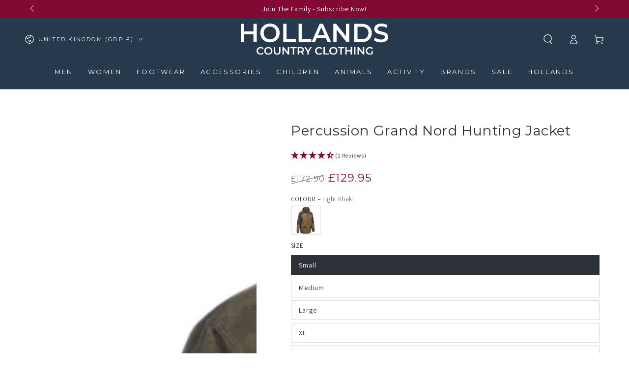

--- FILE ---
content_type: text/html; charset=utf-8
request_url: https://hollandscountryclothing.co.uk/products/percussion-grand-nord-hunting-jacket
body_size: 79189
content:
<!doctype html>
<html
  class="no-js"
  lang="en"
>
  <head>
    <script defer src="//hollandscountryclothing.co.uk/cdn/shop/files/pandectes-rules.js?v=4525429498914728815"></script>

    <meta charset="utf-8">
    <meta http-equiv="X-UA-Compatible" content="IE=edge">
    <meta name="viewport" content="width=device-width,initial-scale=1">
    <meta name="theme-color" content="">
    <link rel="canonical" href="https://hollandscountryclothing.co.uk/products/percussion-grand-nord-hunting-jacket">
    <link rel="preconnect dns-prefetch" href="https://cdn.shopify.com" crossorigin>
    <link rel="preconnect dns-prefetch" href="https://a.klaviyo.com" crossorigin>
    <link rel="preconnect dns-prefetch" href="https://api.mule.com" crossorigin><link rel="icon" type="image/png" href="//hollandscountryclothing.co.uk/cdn/shop/files/Holland-country-clothing-H.png?crop=center&height=32&v=1687277769&width=32"><!-- <link rel="preconnect" href="https://fonts.shopifycdn.com" crossorigin> --><style data-shopify>@font-face {
  font-family: Assistant;
  font-weight: 400;
  font-style: normal;
  font-display: swap;
  src: url("//hollandscountryclothing.co.uk/cdn/fonts/assistant/assistant_n4.9120912a469cad1cc292572851508ca49d12e768.woff2") format("woff2"),
       url("//hollandscountryclothing.co.uk/cdn/fonts/assistant/assistant_n4.6e9875ce64e0fefcd3f4446b7ec9036b3ddd2985.woff") format("woff");
}

  @font-face {
  font-family: Assistant;
  font-weight: 600;
  font-style: normal;
  font-display: swap;
  src: url("//hollandscountryclothing.co.uk/cdn/fonts/assistant/assistant_n6.b2cbcfa81550fc99b5d970d0ef582eebcbac24e0.woff2") format("woff2"),
       url("//hollandscountryclothing.co.uk/cdn/fonts/assistant/assistant_n6.5dced1e1f897f561a8304b6ef1c533d81fd1c6e0.woff") format("woff");
}

  
  
  @font-face {
  font-family: Montserrat;
  font-weight: 400;
  font-style: normal;
  font-display: swap;
  src: url("//hollandscountryclothing.co.uk/cdn/fonts/montserrat/montserrat_n4.81949fa0ac9fd2021e16436151e8eaa539321637.woff2") format("woff2"),
       url("//hollandscountryclothing.co.uk/cdn/fonts/montserrat/montserrat_n4.a6c632ca7b62da89c3594789ba828388aac693fe.woff") format("woff");
}

  @font-face {
  font-family: Montserrat;
  font-weight: 600;
  font-style: normal;
  font-display: swap;
  src: url("//hollandscountryclothing.co.uk/cdn/fonts/montserrat/montserrat_n6.1326b3e84230700ef15b3a29fb520639977513e0.woff2") format("woff2"),
       url("//hollandscountryclothing.co.uk/cdn/fonts/montserrat/montserrat_n6.652f051080eb14192330daceed8cd53dfdc5ead9.woff") format("woff");
}


  :root {
    --font-body-family: Assistant, sans-serif;
    --font-body-style: normal;
    --font-body-weight: 400;

    --font-heading-family: Montserrat, sans-serif;
    --font-heading-style: normal;
    --font-heading-weight: 400;

    --font-body-scale: 1.0;
    --font-heading-scale: 1.0;

    --font-navigation-family: var(--font-heading-family);
    --font-navigation-size: 13px;
    --font-navigation-weight: var(--font-heading-weight);
    --font-button-family: var(--font-heading-family);
    --font-button-size: 12px;
    --font-button-baseline: 0rem;
    --font-price-family: var(--font-heading-family);
    --font-price-scale: var(--font-heading-scale);

    --color-base-text: 44, 50, 56;
    --color-base-background: 255, 255, 255;
    --color-base-solid-button-labels: 255, 255, 255;
    --color-base-outline-button-labels: 38, 57, 77;
    --color-base-accent: 38, 57, 77;
    --color-base-heading: 44, 50, 56;
    --color-base-border: 210, 213, 217;
    --color-placeholder: 255, 255, 255;
    --color-overlay: 33, 35, 38;
    --color-keyboard-focus: 135, 173, 245;
    --color-shadow: 168, 232, 226;
    --shadow-opacity: 1;

    --color-background-dark: 235, 235, 235;
    --color-price: #2c3238;
    --color-sale-price: #820933;
    --color-sale-badge-background: #820933;
    --color-reviews: #ffb503;
    --color-critical: #d72c0d;
    --color-success: #008060;
    --color-highlight: 187, 255, 0;

    --payment-terms-background-color: #ffffff;
    --page-width: 160rem;
    --page-width-margin: 0rem;

    --card-color-scheme: var(--color-placeholder);
    --card-text-alignment: center;
    --card-flex-alignment: center;
    --card-image-padding: 0px;
    --card-border-width: 0px;
    --card-radius: 0px;
    --card-shadow-horizontal-offset: 0px;
    --card-shadow-vertical-offset: 0px;
    
    --button-radius: 0px;
    --button-border-width: 2px;
    --button-shadow-horizontal-offset: 0px;
    --button-shadow-vertical-offset: 0px;

    --spacing-sections-desktop: 0px;
    --spacing-sections-mobile: 0px;

    --gradient-free-ship-progress: linear-gradient(325deg,#F9423A 0,#F1E04D 100%);
    --gradient-free-ship-complete: linear-gradient(325deg, #049cff 0, #35ee7a 100%);
  }

  *,
  *::before,
  *::after {
    box-sizing: inherit;
  }

  html {
    box-sizing: border-box;
    font-size: calc(var(--font-body-scale) * 62.5%);
    height: 100%;
  }

  body {
    min-height: 100%;
    margin: 0;
    font-size: 1.5rem;
    letter-spacing: 0.06rem;
    line-height: calc(1 + 0.8 / var(--font-body-scale));
    font-family: var(--font-body-family);
    font-style: var(--font-body-style);
    font-weight: var(--font-body-weight);
  }

  @media screen and (min-width: 750px) {
    body {
      font-size: 1.6rem;
    }
  }</style><svg viewBox="0 0 122 53" fill="none" style="display:none;"><defs><path id="hlCircle" d="M119.429 6.64904C100.715 1.62868 55.3088 -4.62247 23.3966 10.5358C-8.5157 25.694 0.331084 39.5052 9.60732 45.0305C18.8835 50.5558 53.0434 57.468 96.7751 45.0305C111.541 40.8309 135.673 24.379 109.087 13.4508C105.147 11.8313 93.2293 8.5924 77.0761 8.5924" stroke="currentColor" stroke-linecap="round" stroke-linejoin="round"></path></defs></svg><link href="//hollandscountryclothing.co.uk/cdn/shop/t/132/assets/base.css?v=45318857162980438531716900473" rel="stylesheet" type="text/css" media="all" /><script src="//hollandscountryclothing.co.uk/cdn/shop/t/132/assets/vendor-v4.js" defer="defer"></script>
    <script src="//hollandscountryclothing.co.uk/cdn/shop/t/132/assets/pubsub.js?v=104623417541739052901716900471" defer="defer"></script>
    <script src="//hollandscountryclothing.co.uk/cdn/shop/t/132/assets/global.js?v=56979810914589486611736943634" defer="defer"></script>

    <script>window.performance && window.performance.mark && window.performance.mark('shopify.content_for_header.start');</script><meta name="google-site-verification" content="C1PUvSldA_KOcYZqwUTLYE6xz80JImPLFMxVoHjWamw">
<meta id="shopify-digital-wallet" name="shopify-digital-wallet" content="/14071106/digital_wallets/dialog">
<meta name="shopify-checkout-api-token" content="ab27f3615610c33dbd7349f21af9974f">
<link rel="alternate" type="application/json+oembed" href="https://hollandscountryclothing.co.uk/products/percussion-grand-nord-hunting-jacket.oembed">
<script async="async" src="/checkouts/internal/preloads.js?locale=en-GB"></script>
<script id="apple-pay-shop-capabilities" type="application/json">{"shopId":14071106,"countryCode":"GB","currencyCode":"GBP","merchantCapabilities":["supports3DS"],"merchantId":"gid:\/\/shopify\/Shop\/14071106","merchantName":"Hollands Country Clothing","requiredBillingContactFields":["postalAddress","email","phone"],"requiredShippingContactFields":["postalAddress","email","phone"],"shippingType":"shipping","supportedNetworks":["visa","maestro","masterCard","amex","discover","elo"],"total":{"type":"pending","label":"Hollands Country Clothing","amount":"1.00"},"shopifyPaymentsEnabled":true,"supportsSubscriptions":true}</script>
<script id="shopify-features" type="application/json">{"accessToken":"ab27f3615610c33dbd7349f21af9974f","betas":["rich-media-storefront-analytics"],"domain":"hollandscountryclothing.co.uk","predictiveSearch":true,"shopId":14071106,"locale":"en"}</script>
<script>var Shopify = Shopify || {};
Shopify.shop = "hollands-country-clothing.myshopify.com";
Shopify.locale = "en";
Shopify.currency = {"active":"GBP","rate":"1.0"};
Shopify.country = "GB";
Shopify.theme = {"name":"HCC-Theme\/main","id":158804344867,"schema_name":"Be Yours","schema_version":"7.2.0","theme_store_id":null,"role":"main"};
Shopify.theme.handle = "null";
Shopify.theme.style = {"id":null,"handle":null};
Shopify.cdnHost = "hollandscountryclothing.co.uk/cdn";
Shopify.routes = Shopify.routes || {};
Shopify.routes.root = "/";</script>
<script type="module">!function(o){(o.Shopify=o.Shopify||{}).modules=!0}(window);</script>
<script>!function(o){function n(){var o=[];function n(){o.push(Array.prototype.slice.apply(arguments))}return n.q=o,n}var t=o.Shopify=o.Shopify||{};t.loadFeatures=n(),t.autoloadFeatures=n()}(window);</script>
<script id="shop-js-analytics" type="application/json">{"pageType":"product"}</script>
<script defer="defer" async type="module" src="//hollandscountryclothing.co.uk/cdn/shopifycloud/shop-js/modules/v2/client.init-shop-cart-sync_WVOgQShq.en.esm.js"></script>
<script defer="defer" async type="module" src="//hollandscountryclothing.co.uk/cdn/shopifycloud/shop-js/modules/v2/chunk.common_C_13GLB1.esm.js"></script>
<script defer="defer" async type="module" src="//hollandscountryclothing.co.uk/cdn/shopifycloud/shop-js/modules/v2/chunk.modal_CLfMGd0m.esm.js"></script>
<script type="module">
  await import("//hollandscountryclothing.co.uk/cdn/shopifycloud/shop-js/modules/v2/client.init-shop-cart-sync_WVOgQShq.en.esm.js");
await import("//hollandscountryclothing.co.uk/cdn/shopifycloud/shop-js/modules/v2/chunk.common_C_13GLB1.esm.js");
await import("//hollandscountryclothing.co.uk/cdn/shopifycloud/shop-js/modules/v2/chunk.modal_CLfMGd0m.esm.js");

  window.Shopify.SignInWithShop?.initShopCartSync?.({"fedCMEnabled":true,"windoidEnabled":true});

</script>
<script>(function() {
  var isLoaded = false;
  function asyncLoad() {
    if (isLoaded) return;
    isLoaded = true;
    var urls = ["https:\/\/cdn.shopify.com\/s\/files\/1\/1407\/1106\/t\/97\/assets\/verify-meteor-menu.js?meteor_tier=premium\u0026shop=hollands-country-clothing.myshopify.com","https:\/\/d33a6lvgbd0fej.cloudfront.net\/script_tag\/secomapp.scripttag.js?shop=hollands-country-clothing.myshopify.com"];
    for (var i = 0; i < urls.length; i++) {
      var s = document.createElement('script');
      s.type = 'text/javascript';
      s.async = true;
      s.src = urls[i];
      var x = document.getElementsByTagName('script')[0];
      x.parentNode.insertBefore(s, x);
    }
  };
  if(window.attachEvent) {
    window.attachEvent('onload', asyncLoad);
  } else {
    window.addEventListener('load', asyncLoad, false);
  }
})();</script>
<script id="__st">var __st={"a":14071106,"offset":0,"reqid":"c7a8dbab-ad61-484f-ba13-503c30104ede-1769583178","pageurl":"hollandscountryclothing.co.uk\/products\/percussion-grand-nord-hunting-jacket","u":"f1aa186aaf29","p":"product","rtyp":"product","rid":1477901844515};</script>
<script>window.ShopifyPaypalV4VisibilityTracking = true;</script>
<script id="captcha-bootstrap">!function(){'use strict';const t='contact',e='account',n='new_comment',o=[[t,t],['blogs',n],['comments',n],[t,'customer']],c=[[e,'customer_login'],[e,'guest_login'],[e,'recover_customer_password'],[e,'create_customer']],r=t=>t.map((([t,e])=>`form[action*='/${t}']:not([data-nocaptcha='true']) input[name='form_type'][value='${e}']`)).join(','),a=t=>()=>t?[...document.querySelectorAll(t)].map((t=>t.form)):[];function s(){const t=[...o],e=r(t);return a(e)}const i='password',u='form_key',d=['recaptcha-v3-token','g-recaptcha-response','h-captcha-response',i],f=()=>{try{return window.sessionStorage}catch{return}},m='__shopify_v',_=t=>t.elements[u];function p(t,e,n=!1){try{const o=window.sessionStorage,c=JSON.parse(o.getItem(e)),{data:r}=function(t){const{data:e,action:n}=t;return t[m]||n?{data:e,action:n}:{data:t,action:n}}(c);for(const[e,n]of Object.entries(r))t.elements[e]&&(t.elements[e].value=n);n&&o.removeItem(e)}catch(o){console.error('form repopulation failed',{error:o})}}const l='form_type',E='cptcha';function T(t){t.dataset[E]=!0}const w=window,h=w.document,L='Shopify',v='ce_forms',y='captcha';let A=!1;((t,e)=>{const n=(g='f06e6c50-85a8-45c8-87d0-21a2b65856fe',I='https://cdn.shopify.com/shopifycloud/storefront-forms-hcaptcha/ce_storefront_forms_captcha_hcaptcha.v1.5.2.iife.js',D={infoText:'Protected by hCaptcha',privacyText:'Privacy',termsText:'Terms'},(t,e,n)=>{const o=w[L][v],c=o.bindForm;if(c)return c(t,g,e,D).then(n);var r;o.q.push([[t,g,e,D],n]),r=I,A||(h.body.append(Object.assign(h.createElement('script'),{id:'captcha-provider',async:!0,src:r})),A=!0)});var g,I,D;w[L]=w[L]||{},w[L][v]=w[L][v]||{},w[L][v].q=[],w[L][y]=w[L][y]||{},w[L][y].protect=function(t,e){n(t,void 0,e),T(t)},Object.freeze(w[L][y]),function(t,e,n,w,h,L){const[v,y,A,g]=function(t,e,n){const i=e?o:[],u=t?c:[],d=[...i,...u],f=r(d),m=r(i),_=r(d.filter((([t,e])=>n.includes(e))));return[a(f),a(m),a(_),s()]}(w,h,L),I=t=>{const e=t.target;return e instanceof HTMLFormElement?e:e&&e.form},D=t=>v().includes(t);t.addEventListener('submit',(t=>{const e=I(t);if(!e)return;const n=D(e)&&!e.dataset.hcaptchaBound&&!e.dataset.recaptchaBound,o=_(e),c=g().includes(e)&&(!o||!o.value);(n||c)&&t.preventDefault(),c&&!n&&(function(t){try{if(!f())return;!function(t){const e=f();if(!e)return;const n=_(t);if(!n)return;const o=n.value;o&&e.removeItem(o)}(t);const e=Array.from(Array(32),(()=>Math.random().toString(36)[2])).join('');!function(t,e){_(t)||t.append(Object.assign(document.createElement('input'),{type:'hidden',name:u})),t.elements[u].value=e}(t,e),function(t,e){const n=f();if(!n)return;const o=[...t.querySelectorAll(`input[type='${i}']`)].map((({name:t})=>t)),c=[...d,...o],r={};for(const[a,s]of new FormData(t).entries())c.includes(a)||(r[a]=s);n.setItem(e,JSON.stringify({[m]:1,action:t.action,data:r}))}(t,e)}catch(e){console.error('failed to persist form',e)}}(e),e.submit())}));const S=(t,e)=>{t&&!t.dataset[E]&&(n(t,e.some((e=>e===t))),T(t))};for(const o of['focusin','change'])t.addEventListener(o,(t=>{const e=I(t);D(e)&&S(e,y())}));const B=e.get('form_key'),M=e.get(l),P=B&&M;t.addEventListener('DOMContentLoaded',(()=>{const t=y();if(P)for(const e of t)e.elements[l].value===M&&p(e,B);[...new Set([...A(),...v().filter((t=>'true'===t.dataset.shopifyCaptcha))])].forEach((e=>S(e,t)))}))}(h,new URLSearchParams(w.location.search),n,t,e,['guest_login'])})(!0,!0)}();</script>
<script integrity="sha256-4kQ18oKyAcykRKYeNunJcIwy7WH5gtpwJnB7kiuLZ1E=" data-source-attribution="shopify.loadfeatures" defer="defer" src="//hollandscountryclothing.co.uk/cdn/shopifycloud/storefront/assets/storefront/load_feature-a0a9edcb.js" crossorigin="anonymous"></script>
<script data-source-attribution="shopify.dynamic_checkout.dynamic.init">var Shopify=Shopify||{};Shopify.PaymentButton=Shopify.PaymentButton||{isStorefrontPortableWallets:!0,init:function(){window.Shopify.PaymentButton.init=function(){};var t=document.createElement("script");t.src="https://hollandscountryclothing.co.uk/cdn/shopifycloud/portable-wallets/latest/portable-wallets.en.js",t.type="module",document.head.appendChild(t)}};
</script>
<script data-source-attribution="shopify.dynamic_checkout.buyer_consent">
  function portableWalletsHideBuyerConsent(e){var t=document.getElementById("shopify-buyer-consent"),n=document.getElementById("shopify-subscription-policy-button");t&&n&&(t.classList.add("hidden"),t.setAttribute("aria-hidden","true"),n.removeEventListener("click",e))}function portableWalletsShowBuyerConsent(e){var t=document.getElementById("shopify-buyer-consent"),n=document.getElementById("shopify-subscription-policy-button");t&&n&&(t.classList.remove("hidden"),t.removeAttribute("aria-hidden"),n.addEventListener("click",e))}window.Shopify?.PaymentButton&&(window.Shopify.PaymentButton.hideBuyerConsent=portableWalletsHideBuyerConsent,window.Shopify.PaymentButton.showBuyerConsent=portableWalletsShowBuyerConsent);
</script>
<script>
  function portableWalletsCleanup(e){e&&e.src&&console.error("Failed to load portable wallets script "+e.src);var t=document.querySelectorAll("shopify-accelerated-checkout .shopify-payment-button__skeleton, shopify-accelerated-checkout-cart .wallet-cart-button__skeleton"),e=document.getElementById("shopify-buyer-consent");for(let e=0;e<t.length;e++)t[e].remove();e&&e.remove()}function portableWalletsNotLoadedAsModule(e){e instanceof ErrorEvent&&"string"==typeof e.message&&e.message.includes("import.meta")&&"string"==typeof e.filename&&e.filename.includes("portable-wallets")&&(window.removeEventListener("error",portableWalletsNotLoadedAsModule),window.Shopify.PaymentButton.failedToLoad=e,"loading"===document.readyState?document.addEventListener("DOMContentLoaded",window.Shopify.PaymentButton.init):window.Shopify.PaymentButton.init())}window.addEventListener("error",portableWalletsNotLoadedAsModule);
</script>

<script type="module" src="https://hollandscountryclothing.co.uk/cdn/shopifycloud/portable-wallets/latest/portable-wallets.en.js" onError="portableWalletsCleanup(this)" crossorigin="anonymous"></script>
<script nomodule>
  document.addEventListener("DOMContentLoaded", portableWalletsCleanup);
</script>

<link id="shopify-accelerated-checkout-styles" rel="stylesheet" media="screen" href="https://hollandscountryclothing.co.uk/cdn/shopifycloud/portable-wallets/latest/accelerated-checkout-backwards-compat.css" crossorigin="anonymous">
<style id="shopify-accelerated-checkout-cart">
        #shopify-buyer-consent {
  margin-top: 1em;
  display: inline-block;
  width: 100%;
}

#shopify-buyer-consent.hidden {
  display: none;
}

#shopify-subscription-policy-button {
  background: none;
  border: none;
  padding: 0;
  text-decoration: underline;
  font-size: inherit;
  cursor: pointer;
}

#shopify-subscription-policy-button::before {
  box-shadow: none;
}

      </style>
<script id="sections-script" data-sections="header" defer="defer" src="//hollandscountryclothing.co.uk/cdn/shop/t/132/compiled_assets/scripts.js?v=149077"></script>
<script>window.performance && window.performance.mark && window.performance.mark('shopify.content_for_header.end');</script>

    <link
      rel="stylesheet"
      href="//hollandscountryclothing.co.uk/cdn/shop/t/132/assets/apps.css?v=58555770612562691921716900472"
      media="print"
      fetchpriority="low"
      onload="this.media='all'"
    ><link
        rel="stylesheet"
        href="//hollandscountryclothing.co.uk/cdn/shop/t/132/assets/component-predictive-search.css?v=94320327991181004901716900474"
        media="print"
        onload="this.media='all'"
      ><link
        rel="stylesheet"
        href="//hollandscountryclothing.co.uk/cdn/shop/t/132/assets/component-quick-view.css?v=74011563189484492361716900474"
        media="print"
        onload="this.media='all'"
      ><link
        rel="stylesheet"
        href="//hollandscountryclothing.co.uk/cdn/shop/t/132/assets/component-color-swatches.css?v=9330494655392753921716900473"
        media="print"
        onload="this.media='all'"
      >

<meta property="og:site_name" content="Hollands Country Clothing">
<meta property="og:url" content="https://hollandscountryclothing.co.uk/products/percussion-grand-nord-hunting-jacket">
<meta property="og:title" content="Percussion Grand Nord Hunting Jacket">
<meta property="og:type" content="product">
<meta property="og:description" content="Percussion Grand Nord Hunting Jacket Make being cold and wet a thing of the past with the Percussion Grand Nord Waterproof Jacket."><meta property="og:image" content="http://hollandscountryclothing.co.uk/cdn/shop/files/Percussion-Grand-Nord-Hunting-Jacket-Light-Khaki_01.jpg?v=1743057973">
  <meta property="og:image:secure_url" content="https://hollandscountryclothing.co.uk/cdn/shop/files/Percussion-Grand-Nord-Hunting-Jacket-Light-Khaki_01.jpg?v=1743057973">
  <meta property="og:image:width" content="1000">
  <meta property="og:image:height" content="1250"><meta property="og:price:amount" content="129.95">
  <meta property="og:price:currency" content="GBP"><meta name="twitter:site" content="@HollandClothing"><meta name="twitter:card" content="summary_large_image">
<meta name="twitter:title" content="Percussion Grand Nord Hunting Jacket">
<meta name="twitter:description" content="Percussion Grand Nord Hunting Jacket Make being cold and wet a thing of the past with the Percussion Grand Nord Waterproof Jacket.">

<script>
  document.documentElement.classList.replace('no-js', 'js');

  window.theme = window.theme || {};

  theme.routes = {
    root_url: '/',
    cart_url: '/cart',
    cart_add_url: '/cart/add',
    cart_change_url: '/cart/change',
    cart_update_url: '/cart/update',
    search_url: '/search',
    predictive_search_url: '/search/suggest'
  };

  theme.cartStrings = {
    error: `There was an error while updating your cart. Please try again.`,
    quantityError: `You can only add [quantity] of this item to your cart.`
  };

  theme.variantStrings = {
    addToCart: `Add to cart`,
    soldOut: `Sold out`,
    unavailable: `Unavailable`,
    preOrder: `Pre-order`
  };

  theme.accessibilityStrings = {
    imageAvailable: `Image [index] is now available in gallery view`,
    shareSuccess: `Link copied to clipboard!`
  }

  theme.dateStrings = {
    d: `D`,
    day: `Day`,
    days: `Days`,
    hour: `Hour`,
    hours: `Hours`,
    minute: `Min`,
    minutes: `Mins`,
    second: `Sec`,
    seconds: `Secs`
  };theme.shopSettings = {
    moneyFormat: "£{{amount}}",
    isoCode: "GBP",
    cartDrawer: true,
    currencyCode: false,
    giftwrapRate: 'product'
  };

  theme.settings = {
    themeName: 'Be Yours',
    themeVersion: '7.2.0',
    agencyId: ''
  };
</script>

    <meta name="google-site-verification" content="TGf90Zi_qYHTjvxtT3GeiHZf96KCzQFkSD1UiKBNw4Q">
  <!-- BEGIN app block: shopify://apps/pandectes-gdpr/blocks/banner/58c0baa2-6cc1-480c-9ea6-38d6d559556a -->
  
    
      <!-- TCF is active, scripts are loaded above -->
      
        <script>
          if (!window.PandectesRulesSettings) {
            window.PandectesRulesSettings = {"store":{"id":14071106,"adminMode":false,"headless":false,"storefrontRootDomain":"","checkoutRootDomain":"","storefrontAccessToken":""},"banner":{"revokableTrigger":false,"cookiesBlockedByDefault":"0","hybridStrict":false,"isActive":true},"geolocation":{"brOnly":false,"caOnly":false,"chOnly":false,"euOnly":false,"jpOnly":false,"thOnly":false,"canadaOnly":false,"globalVisibility":true},"blocker":{"isActive":false,"googleConsentMode":{"isActive":true,"id":"","analyticsId":"","adwordsId":"AW-968272850","adStorageCategory":4,"analyticsStorageCategory":2,"functionalityStorageCategory":1,"personalizationStorageCategory":1,"securityStorageCategory":0,"customEvent":true,"redactData":true,"urlPassthrough":true,"dataLayerProperty":"dataLayer","waitForUpdate":0,"useNativeChannel":true,"debugMode":false},"facebookPixel":{"isActive":false,"id":"","ldu":false},"microsoft":{"isActive":true,"uetTags":"343074764"},"clarity":{"isActive":true,"id":"oezbbxvswb"},"rakuten":{"isActive":false,"cmp":false,"ccpa":false},"gpcIsActive":false,"klaviyoIsActive":false,"defaultBlocked":0,"patterns":{"whiteList":[],"blackList":{"1":[],"2":[],"4":[],"8":[]},"iframesWhiteList":[],"iframesBlackList":{"1":[],"2":[],"4":[],"8":[]},"beaconsWhiteList":[],"beaconsBlackList":{"1":[],"2":[],"4":[],"8":[]}}}};
            const rulesScript = document.createElement('script');
            window.PandectesRulesSettings.auto = true;
            rulesScript.src = "https://cdn.shopify.com/extensions/019bff45-8283-7132-982f-a6896ff95f38/gdpr-247/assets/pandectes-rules.js";
            const firstChild = document.head.firstChild;
            document.head.insertBefore(rulesScript, firstChild);
          }
        </script>
      
      <script>
        
          window.PandectesSettings = {"store":{"id":14071106,"plan":"plus","theme":"HCC-Theme/main","primaryLocale":"en","adminMode":false,"headless":false,"storefrontRootDomain":"","checkoutRootDomain":"","storefrontAccessToken":""},"tsPublished":1756473599,"declaration":{"showPurpose":false,"showProvider":false,"declIntroText":"We use cookies to optimize website functionality, analyze the performance, and provide personalized experience to you. Some cookies are essential to make the website operate and function correctly. Those cookies cannot be disabled. In this window you can manage your preference of cookies.","showDateGenerated":true},"language":{"unpublished":[],"languageMode":"Single","fallbackLanguage":"en","languageDetection":"browser","languagesSupported":[]},"texts":{"managed":{"headerText":{"en":"We Use Cookies"},"consentText":{"en":"By clicking “Accept”, you agree to the storing of cookies on your device to enhance site navigation, analyse site usage and assist in our tailored marketing efforts"},"linkText":{"en":"Learn more"},"imprintText":{"en":"Imprint"},"googleLinkText":{"en":"Google's Privacy Terms"},"allowButtonText":{"en":"Accept"},"denyButtonText":{"en":"Decline"},"dismissButtonText":{"en":"Accept"},"leaveSiteButtonText":{"en":"Leave this site"},"preferencesButtonText":{"en":"Preferences"},"cookiePolicyText":{"en":"Cookie policy"},"preferencesPopupTitleText":{"en":"Manage consent preferences"},"preferencesPopupIntroText":{"en":"We use cookies to optimize website functionality, analyze the performance, and provide personalized experience to you. Some cookies are essential to make the website operate and function correctly. Those cookies cannot be disabled. In this window you can manage your preference of cookies."},"preferencesPopupSaveButtonText":{"en":"Save preferences"},"preferencesPopupCloseButtonText":{"en":"Close"},"preferencesPopupAcceptAllButtonText":{"en":"Accept all"},"preferencesPopupRejectAllButtonText":{"en":"Reject all"},"cookiesDetailsText":{"en":"Cookies details"},"preferencesPopupAlwaysAllowedText":{"en":"Always allowed"},"accessSectionParagraphText":{"en":"You have the right to request access to your data at any time."},"accessSectionTitleText":{"en":"Data portability"},"accessSectionAccountInfoActionText":{"en":"Personal data"},"accessSectionDownloadReportActionText":{"en":"Request export"},"accessSectionGDPRRequestsActionText":{"en":"Data subject requests"},"accessSectionOrdersRecordsActionText":{"en":"Orders"},"rectificationSectionParagraphText":{"en":"You have the right to request your data to be updated whenever you think it is appropriate."},"rectificationSectionTitleText":{"en":"Data Rectification"},"rectificationCommentPlaceholder":{"en":"Describe what you want to be updated"},"rectificationCommentValidationError":{"en":"Comment is required"},"rectificationSectionEditAccountActionText":{"en":"Request an update"},"erasureSectionTitleText":{"en":"Right to be forgotten"},"erasureSectionParagraphText":{"en":"You have the right to ask all your data to be erased. After that, you will no longer be able to access your account."},"erasureSectionRequestDeletionActionText":{"en":"Request personal data deletion"},"consentDate":{"en":"Consent date"},"consentId":{"en":"Consent ID"},"consentSectionChangeConsentActionText":{"en":"Change consent preference"},"consentSectionConsentedText":{"en":"You consented to the cookies policy of this website on"},"consentSectionNoConsentText":{"en":"You have not consented to the cookies policy of this website."},"consentSectionTitleText":{"en":"Your cookie consent"},"consentStatus":{"en":"Consent preference"},"confirmationFailureMessage":{"en":"Your request was not verified. Please try again and if problem persists, contact store owner for assistance"},"confirmationFailureTitle":{"en":"A problem occurred"},"confirmationSuccessMessage":{"en":"We will soon get back to you as to your request."},"confirmationSuccessTitle":{"en":"Your request is verified"},"guestsSupportEmailFailureMessage":{"en":"Your request was not submitted. Please try again and if problem persists, contact store owner for assistance."},"guestsSupportEmailFailureTitle":{"en":"A problem occurred"},"guestsSupportEmailPlaceholder":{"en":"E-mail address"},"guestsSupportEmailSuccessMessage":{"en":"If you are registered as a customer of this store, you will soon receive an email with instructions on how to proceed."},"guestsSupportEmailSuccessTitle":{"en":"Thank you for your request"},"guestsSupportEmailValidationError":{"en":"Email is not valid"},"guestsSupportInfoText":{"en":"Please login with your customer account to further proceed."},"submitButton":{"en":"Submit"},"submittingButton":{"en":"Submitting..."},"cancelButton":{"en":"Cancel"},"declIntroText":{"en":"We use cookies to optimize website functionality, analyze the performance, and provide personalized experience to you. Some cookies are essential to make the website operate and function correctly. Those cookies cannot be disabled. In this window you can manage your preference of cookies."},"declName":{"en":"Name"},"declPurpose":{"en":"Purpose"},"declType":{"en":"Type"},"declRetention":{"en":"Retention"},"declProvider":{"en":"Provider"},"declFirstParty":{"en":"First-party"},"declThirdParty":{"en":"Third-party"},"declSeconds":{"en":"seconds"},"declMinutes":{"en":"minutes"},"declHours":{"en":"hours"},"declDays":{"en":"days"},"declMonths":{"en":"months"},"declYears":{"en":"years"},"declSession":{"en":"Session"},"declDomain":{"en":"Domain"},"declPath":{"en":"Path"}},"categories":{"strictlyNecessaryCookiesTitleText":{"en":"Strictly necessary cookies"},"strictlyNecessaryCookiesDescriptionText":{"en":"These cookies are essential in order to enable you to move around the website and use its features, such as accessing secure areas of the website. The website cannot function properly without these cookies."},"functionalityCookiesTitleText":{"en":"Functional cookies"},"functionalityCookiesDescriptionText":{"en":"These cookies enable the site to provide enhanced functionality and personalisation. They may be set by us or by third party providers whose services we have added to our pages. If you do not allow these cookies then some or all of these services may not function properly."},"performanceCookiesTitleText":{"en":"Performance cookies"},"performanceCookiesDescriptionText":{"en":"These cookies enable us to monitor and improve the performance of our website. For example, they allow us to count visits, identify traffic sources and see which parts of the site are most popular."},"targetingCookiesTitleText":{"en":"Targeting cookies"},"targetingCookiesDescriptionText":{"en":"These cookies may be set through our site by our advertising partners. They may be used by those companies to build a profile of your interests and show you relevant adverts on other sites.    They do not store directly personal information, but are based on uniquely identifying your browser and internet device. If you do not allow these cookies, you will experience less targeted advertising."},"unclassifiedCookiesTitleText":{"en":"Unclassified cookies"},"unclassifiedCookiesDescriptionText":{"en":"Unclassified cookies are cookies that we are in the process of classifying, together with the providers of individual cookies."}},"auto":{}},"library":{"previewMode":false,"fadeInTimeout":0,"defaultBlocked":0,"showLink":true,"showImprintLink":false,"showGoogleLink":false,"enabled":true,"cookie":{"expiryDays":365,"secure":true,"domain":""},"dismissOnScroll":false,"dismissOnWindowClick":false,"dismissOnTimeout":false,"palette":{"popup":{"background":"#FFFFFF","backgroundForCalculations":{"a":1,"b":255,"g":255,"r":255},"text":"#2C3238"},"button":{"background":"#2C3238","backgroundForCalculations":{"a":1,"b":56,"g":50,"r":44},"text":"#FFFFFF","textForCalculation":{"a":1,"b":255,"g":255,"r":255},"border":"transparent"}},"content":{"href":"https://hollands-country-clothing.myshopify.com/policies/privacy-policy","imprintHref":"/","close":"&#10005;","target":"","logo":""},"window":"<div role=\"dialog\" aria-label=\"{{header}}\" aria-describedby=\"cookieconsent:desc\" id=\"pandectes-banner\" class=\"cc-window-wrapper cc-popup-wrapper\"><div class=\"pd-cookie-banner-window cc-window {{classes}}\"><!--googleoff: all-->{{children}}<!--googleon: all--></div></div>","compliance":{"custom":"<div class=\"cc-compliance cc-highlight\">{{preferences}}{{allow}}</div>"},"type":"custom","layouts":{"basic":"{{messagelink}}{{compliance}}{{close}}"},"position":"popup","theme":"block","revokable":false,"animateRevokable":false,"revokableReset":false,"revokableLogoUrl":"https://hollands-country-clothing.myshopify.com/cdn/shop/files/pandectes-reopen-logo.png","revokablePlacement":"bottom-left","revokableMarginHorizontal":15,"revokableMarginVertical":15,"static":false,"autoAttach":true,"hasTransition":false,"blacklistPage":[""],"elements":{"close":"<button aria-label=\"Close\" type=\"button\" class=\"cc-close\">{{close}}</button>","dismiss":"<button type=\"button\" class=\"cc-btn cc-btn-decision cc-dismiss\">{{dismiss}}</button>","allow":"<button type=\"button\" class=\"cc-btn cc-btn-decision cc-allow\">{{allow}}</button>","deny":"<button type=\"button\" class=\"cc-btn cc-btn-decision cc-deny\">{{deny}}</button>","preferences":"<button type=\"button\" class=\"cc-btn cc-settings\" onclick=\"Pandectes.fn.openPreferences()\">{{preferences}}</button>"}},"geolocation":{"brOnly":false,"caOnly":false,"chOnly":false,"euOnly":false,"jpOnly":false,"thOnly":false,"canadaOnly":false,"globalVisibility":true},"dsr":{"guestsSupport":false,"accessSectionDownloadReportAuto":false},"banner":{"resetTs":1708938680,"extraCss":"        .cc-banner-logo {max-width: 24em!important;}    @media(min-width: 768px) {.cc-window.cc-floating{max-width: 24em!important;width: 24em!important;}}    .cc-message, .pd-cookie-banner-window .cc-header, .cc-logo {text-align: center}    .cc-window-wrapper{z-index: 2147483647;-webkit-transition: opacity 1s ease;  transition: opacity 1s ease;}    .cc-window{z-index: 2147483647;font-family: inherit;}    .pd-cookie-banner-window .cc-header{font-family: inherit;}    .pd-cp-ui{font-family: inherit; background-color: #FFFFFF;color:#2C3238;}    button.pd-cp-btn, a.pd-cp-btn{background-color:#2C3238;color:#FFFFFF!important;}    input + .pd-cp-preferences-slider{background-color: rgba(44, 50, 56, 0.3)}    .pd-cp-scrolling-section::-webkit-scrollbar{background-color: rgba(44, 50, 56, 0.3)}    input:checked + .pd-cp-preferences-slider{background-color: rgba(44, 50, 56, 1)}    .pd-cp-scrolling-section::-webkit-scrollbar-thumb {background-color: rgba(44, 50, 56, 1)}    .pd-cp-ui-close{color:#2C3238;}    .pd-cp-preferences-slider:before{background-color: #FFFFFF}    .pd-cp-title:before {border-color: #2C3238!important}    .pd-cp-preferences-slider{background-color:#2C3238}    .pd-cp-toggle{color:#2C3238!important}    @media(max-width:699px) {.pd-cp-ui-close-top svg {fill: #2C3238}}    .pd-cp-toggle:hover,.pd-cp-toggle:visited,.pd-cp-toggle:active{color:#2C3238!important}    .pd-cookie-banner-window {}  ","customJavascript":{},"showPoweredBy":false,"logoHeight":40,"revokableTrigger":false,"hybridStrict":false,"cookiesBlockedByDefault":"0","isActive":true,"implicitSavePreferences":false,"cookieIcon":false,"blockBots":false,"showCookiesDetails":true,"hasTransition":false,"blockingPage":false,"showOnlyLandingPage":false,"leaveSiteUrl":"https://www.google.com","linkRespectStoreLang":false},"cookies":{"0":[{"name":"keep_alive","type":"http","domain":"hollandscountryclothing.co.uk","path":"/","provider":"Shopify","firstParty":true,"retention":"30 minute(s)","expires":30,"unit":"declMinutes","purpose":{"en":"Used in connection with buyer localization."}},{"name":"secure_customer_sig","type":"http","domain":"hollandscountryclothing.co.uk","path":"/","provider":"Shopify","firstParty":true,"retention":"1 year(s)","expires":1,"unit":"declYears","purpose":{"en":"Used in connection with customer login."}},{"name":"localization","type":"http","domain":"hollandscountryclothing.co.uk","path":"/","provider":"Shopify","firstParty":true,"retention":"1 year(s)","expires":1,"unit":"declYears","purpose":{"en":"Shopify store localization"}},{"name":"cart_currency","type":"http","domain":"hollandscountryclothing.co.uk","path":"/","provider":"Shopify","firstParty":true,"retention":"2 ","expires":2,"unit":"declSession","purpose":{"en":"The cookie is necessary for the secure checkout and payment function on the website. This function is provided by shopify.com."}},{"name":"_cmp_a","type":"http","domain":".hollandscountryclothing.co.uk","path":"/","provider":"Shopify","firstParty":true,"retention":"1 day(s)","expires":1,"unit":"declDays","purpose":{"en":"Used for managing customer privacy settings."}},{"name":"shopify_pay_redirect","type":"http","domain":"hollandscountryclothing.co.uk","path":"/","provider":"Shopify","firstParty":true,"retention":"1 hour(s)","expires":1,"unit":"declHours","purpose":{"en":"The cookie is necessary for the secure checkout and payment function on the website. This function is provided by shopify.com."}},{"name":"cart","type":"http","domain":"hollandscountryclothing.co.uk","path":"/","provider":"Shopify","firstParty":true,"retention":"2 ","expires":2,"unit":"declSession","purpose":{"en":"Necessary for the shopping cart functionality on the website."}},{"name":"_tracking_consent","type":"http","domain":".hollandscountryclothing.co.uk","path":"/","provider":"Shopify","firstParty":true,"retention":"1 year(s)","expires":1,"unit":"declYears","purpose":{"en":"Tracking preferences."}},{"name":"cart_ts","type":"http","domain":"hollandscountryclothing.co.uk","path":"/","provider":"Shopify","firstParty":true,"retention":"2 ","expires":2,"unit":"declSession","purpose":{"en":"Used in connection with checkout."}},{"name":"cart_sig","type":"http","domain":"hollandscountryclothing.co.uk","path":"/","provider":"Shopify","firstParty":true,"retention":"2 ","expires":2,"unit":"declSession","purpose":{"en":"Shopify analytics."}},{"name":"dynamic_checkout_shown_on_cart","type":"http","domain":"hollandscountryclothing.co.uk","path":"/","provider":"Shopify","firstParty":true,"retention":"30 minute(s)","expires":30,"unit":"declMinutes","purpose":{"en":"Used in connection with checkout."}},{"name":"_secure_session_id","type":"http","domain":"hollandscountryclothing.co.uk","path":"/","provider":"Shopify","firstParty":true,"retention":"1 month(s)","expires":1,"unit":"declMonths","purpose":{"en":"Used in connection with navigation through a storefront."}}],"1":[{"name":"PHPSESSID","type":"http","domain":"unity.agechecked.com","path":"/","provider":"Unknown","firstParty":false,"retention":"Session","expires":-54,"unit":"declYears","purpose":{"en":"Cookie is placed by PHP with unknown functionality."}},{"name":"_pinterest_ct_ua","type":"http","domain":".ct.pinterest.com","path":"/","provider":"Pinterest","firstParty":false,"retention":"1 year(s)","expires":1,"unit":"declYears","purpose":{"en":"Used to group actions across pages."}},{"name":"locale_bar_accepted","type":"http","domain":"hollandscountryclothing.co.uk","path":"/","provider":"GrizzlyAppsSRL","firstParty":true,"retention":"Session","expires":-54,"unit":"declYears","purpose":{"en":"This cookie is provided by the app (BEST Currency Converter) and is used to secure the currency chosen by the customer."}}],"2":[{"name":"_shopify_y","type":"http","domain":".hollandscountryclothing.co.uk","path":"/","provider":"Shopify","firstParty":true,"retention":"1 year(s)","expires":1,"unit":"declYears","purpose":{"en":"Shopify analytics."}},{"name":"__cf_bm","type":"http","domain":".reviews.io","path":"/","provider":"CloudFlare","firstParty":false,"retention":"30 minute(s)","expires":30,"unit":"declMinutes","purpose":{"en":"Used to manage incoming traffic that matches criteria associated with bots."}},{"name":"_shopify_s","type":"http","domain":".hollandscountryclothing.co.uk","path":"/","provider":"Shopify","firstParty":true,"retention":"30 minute(s)","expires":30,"unit":"declMinutes","purpose":{"en":"Shopify analytics."}},{"name":"_orig_referrer","type":"http","domain":".hollandscountryclothing.co.uk","path":"/","provider":"Shopify","firstParty":true,"retention":"2 ","expires":2,"unit":"declSession","purpose":{"en":"Tracks landing pages."}},{"name":"_landing_page","type":"http","domain":".hollandscountryclothing.co.uk","path":"/","provider":"Shopify","firstParty":true,"retention":"2 ","expires":2,"unit":"declSession","purpose":{"en":"Tracks landing pages."}},{"name":"_shopify_sa_p","type":"http","domain":".hollandscountryclothing.co.uk","path":"/","provider":"Shopify","firstParty":true,"retention":"30 minute(s)","expires":30,"unit":"declMinutes","purpose":{"en":"Shopify analytics relating to marketing & referrals."}},{"name":"_gid","type":"http","domain":".hollandscountryclothing.co.uk","path":"/","provider":"Google","firstParty":true,"retention":"1 day(s)","expires":1,"unit":"declDays","purpose":{"en":"Cookie is placed by Google Analytics to count and track pageviews."}},{"name":"_gat","type":"http","domain":".hollandscountryclothing.co.uk","path":"/","provider":"Google","firstParty":true,"retention":"1 minute(s)","expires":1,"unit":"declMinutes","purpose":{"en":"Cookie is placed by Google Analytics to filter requests from bots."}},{"name":"_shopify_sa_t","type":"http","domain":".hollandscountryclothing.co.uk","path":"/","provider":"Shopify","firstParty":true,"retention":"30 minute(s)","expires":30,"unit":"declMinutes","purpose":{"en":"Shopify analytics relating to marketing & referrals."}},{"name":"__cf_bm","type":"http","domain":".forms.soundestlink.com","path":"/","provider":"CloudFlare","firstParty":false,"retention":"30 minute(s)","expires":30,"unit":"declMinutes","purpose":{"en":"Used to manage incoming traffic that matches criteria associated with bots."}},{"name":"_ga","type":"http","domain":".hollandscountryclothing.co.uk","path":"/","provider":"Google","firstParty":true,"retention":"1 year(s)","expires":1,"unit":"declYears","purpose":{"en":"Cookie is set by Google Analytics with unknown functionality"}},{"name":"_shopify_s","type":"http","domain":"uk","path":"/","provider":"Shopify","firstParty":false,"retention":"Session","expires":1,"unit":"declSeconds","purpose":{"en":"Shopify analytics."}},{"name":"_shopify_s","type":"http","domain":"co.uk","path":"/","provider":"Shopify","firstParty":false,"retention":"Session","expires":1,"unit":"declSeconds","purpose":{"en":"Shopify analytics."}},{"name":"_ga_ZW18ZSVKDZ","type":"http","domain":".hollandscountryclothing.co.uk","path":"/","provider":"Google","firstParty":true,"retention":"1 year(s)","expires":1,"unit":"declYears","purpose":{"en":""}},{"name":"_ga_EFQGZ514Y0","type":"http","domain":".hollandscountryclothing.co.uk","path":"/","provider":"Google","firstParty":true,"retention":"1 year(s)","expires":1,"unit":"declYears","purpose":{"en":""}}],"4":[{"name":"MUID","type":"http","domain":".bing.com","path":"/","provider":"Microsoft","firstParty":false,"retention":"1 year(s)","expires":1,"unit":"declYears","purpose":{"en":"Cookie is placed by Microsoft to track visits across websites."}},{"name":"_pin_unauth","type":"http","domain":".hollandscountryclothing.co.uk","path":"/","provider":"Pinterest","firstParty":true,"retention":"1 year(s)","expires":1,"unit":"declYears","purpose":{"en":"Used to group actions for users who cannot be identified by Pinterest."}},{"name":"_gcl_au","type":"http","domain":".hollandscountryclothing.co.uk","path":"/","provider":"Google","firstParty":true,"retention":"3 month(s)","expires":3,"unit":"declMonths","purpose":{"en":"Cookie is placed by Google Tag Manager to track conversions."}},{"name":"soundestID","type":"http","domain":".hollandscountryclothing.co.uk","path":"/","provider":"Omnisend","firstParty":true,"retention":"Session","expires":-54,"unit":"declYears","purpose":{"en":"Used to identify an anonymous contact."}},{"name":"_fbp","type":"http","domain":".hollandscountryclothing.co.uk","path":"/","provider":"Facebook","firstParty":true,"retention":"3 month(s)","expires":3,"unit":"declMonths","purpose":{"en":"Cookie is placed by Facebook to track visits across websites."}},{"name":"_uetsid","type":"http","domain":".hollandscountryclothing.co.uk","path":"/","provider":"Bing","firstParty":true,"retention":"1 day(s)","expires":1,"unit":"declDays","purpose":{"en":"This cookie is used by Bing to determine what ads should be shown that may be relevant to the end user perusing the site."}},{"name":"_uetvid","type":"http","domain":".hollandscountryclothing.co.uk","path":"/","provider":"Bing","firstParty":true,"retention":"1 year(s)","expires":1,"unit":"declYears","purpose":{"en":"Used to track visitors on multiple websites, in order to present relevant advertisement based on the visitor's preferences."}},{"name":"IDE","type":"http","domain":".doubleclick.net","path":"/","provider":"Google","firstParty":false,"retention":"1 year(s)","expires":1,"unit":"declYears","purpose":{"en":"To measure the visitors’ actions after they click through from an advert. Expires after 1 year."}},{"name":"omnisendSessionID","type":"http","domain":".hollandscountryclothing.co.uk","path":"/","provider":"Omnisend","firstParty":true,"retention":"30 minute(s)","expires":30,"unit":"declMinutes","purpose":{"en":"Used to identify a session of an anonymous contact or a contact."}},{"name":"wpm-domain-test","type":"http","domain":"uk","path":"/","provider":"Shopify","firstParty":false,"retention":"Session","expires":1,"unit":"declSeconds","purpose":{"en":"Used to test the storage of parameters about products added to the cart or payment currency"}},{"name":"wpm-domain-test","type":"http","domain":"co.uk","path":"/","provider":"Shopify","firstParty":false,"retention":"Session","expires":1,"unit":"declSeconds","purpose":{"en":"Used to test the storage of parameters about products added to the cart or payment currency"}},{"name":"wpm-domain-test","type":"http","domain":"hollandscountryclothing.co.uk","path":"/","provider":"Shopify","firstParty":true,"retention":"Session","expires":1,"unit":"declSeconds","purpose":{"en":"Used to test the storage of parameters about products added to the cart or payment currency"}}],"8":[{"name":"ac_sessid","type":"http","domain":"hollandscountryclothing.co.uk","path":"/","provider":"Unknown","firstParty":true,"retention":"1 year(s)","expires":1,"unit":"declYears","purpose":{"en":""}},{"name":"ar_debug","type":"http","domain":".pinterest.com","path":"/","provider":"Unknown","firstParty":false,"retention":"1 year(s)","expires":1,"unit":"declYears","purpose":{"en":""}},{"name":"MSPTC","type":"http","domain":".bing.com","path":"/","provider":"Unknown","firstParty":false,"retention":"1 year(s)","expires":1,"unit":"declYears","purpose":{"en":""}},{"name":"omnisendShopifyCart","type":"http","domain":".hollandscountryclothing.co.uk","path":"/","provider":"Unknown","firstParty":true,"retention":"Session","expires":-54,"unit":"declYears","purpose":{"en":""}},{"name":"page-views","type":"http","domain":".hollandscountryclothing.co.uk","path":"/","provider":"Unknown","firstParty":true,"retention":"Session","expires":-54,"unit":"declYears","purpose":{"en":""}},{"name":"NID","type":"http","domain":".google.com","path":"/","provider":"Unknown","firstParty":false,"retention":"6 month(s)","expires":6,"unit":"declMonths","purpose":{"en":""}}]},"blocker":{"isActive":false,"googleConsentMode":{"id":"","analyticsId":"","adwordsId":"AW-968272850","isActive":true,"adStorageCategory":4,"analyticsStorageCategory":2,"personalizationStorageCategory":1,"functionalityStorageCategory":1,"customEvent":true,"securityStorageCategory":0,"redactData":true,"urlPassthrough":true,"dataLayerProperty":"dataLayer","waitForUpdate":0,"useNativeChannel":true,"debugMode":false},"facebookPixel":{"id":"","isActive":false,"ldu":false},"microsoft":{"isActive":true,"uetTags":"343074764"},"rakuten":{"isActive":false,"cmp":false,"ccpa":false},"klaviyoIsActive":false,"gpcIsActive":false,"clarity":{"isActive":true,"id":"oezbbxvswb"},"defaultBlocked":0,"patterns":{"whiteList":[],"blackList":{"1":[],"2":[],"4":[],"8":[]},"iframesWhiteList":[],"iframesBlackList":{"1":[],"2":[],"4":[],"8":[]},"beaconsWhiteList":[],"beaconsBlackList":{"1":[],"2":[],"4":[],"8":[]}}}};
        
        window.addEventListener('DOMContentLoaded', function(){
          const script = document.createElement('script');
          
            script.src = "https://cdn.shopify.com/extensions/019bff45-8283-7132-982f-a6896ff95f38/gdpr-247/assets/pandectes-core.js";
          
          script.defer = true;
          document.body.appendChild(script);
        })
      </script>
    
  


<!-- END app block --><!-- BEGIN app block: shopify://apps/meteor-mega-menu/blocks/app_embed/9412d6a7-f8f8-4d65-b9ae-2737c2f0f45b -->


    <script>
        window.MeteorMenu = {
            // These will get handled by the Meteor class constructor
            registeredCallbacks: [],
            api: {
                on: (eventName, callback) => {
                    window.MeteorMenu.registeredCallbacks.push([eventName, callback]);
                }
            },
            revisionFileUrl: "\/\/hollandscountryclothing.co.uk\/cdn\/shop\/files\/meteor-mega-menus.json?v=8576611673632484345",
            storefrontAccessToken: "d43a90d6c43adf5eed4470bb0856b287",
            localeRootPath: "\/",
            languageCode: "en".toUpperCase(),
            countryCode: "GB",
            shop: {
                domain: "hollandscountryclothing.co.uk",
                permanentDomain: "hollands-country-clothing.myshopify.com",
                moneyFormat: "£{{amount}}",
                currency: "GBP"
            },
            options: {
                desktopSelector: "nav \u003e ul.list-menu--inline",
                mobileSelector: "nav \u003e ul.menu-drawer__menu",
                disableDesktop: false,
                disableMobile: false,
                navigationLinkSpacing: 45,
                navigationLinkCaretStyle: "outline",
                menuDisplayAnimation: "none",
                menuCenterInViewport: false,
                menuVerticalOffset: 10,
                menuVerticalPadding: 12,
                menuJustifyContent: "center",
                menuFontSize: 16,
                menuFontWeight: "400",
                menuTextTransform: "none",
                menuDisplayAction: "hover",
                menuDisplayDelay: "0",
                externalLinksInNewTab: "false",
                mobileBreakpoint: 0,
                addonsEnabled: false
            }
        }
    </script>

<style data-app-injected='MeteorMenu'>
        dropdown-menu > .list-menu-dropdown.hidden {
    display: none !important;
}

.Meteor-DesktopNavigation li>a {
    font-family: var(--font-navigation-family);
    font-size: 15px !important;
    letter-spacing: .2em;
    color: rgb(var(--color-header-foreground)) !important;
}

.Meteor-DesktopNavigation li>a>svg {
  display: none !important;
}
    </style><!-- END app block --><!-- BEGIN app block: shopify://apps/klaviyo-email-marketing-sms/blocks/klaviyo-onsite-embed/2632fe16-c075-4321-a88b-50b567f42507 -->












  <script async src="https://static.klaviyo.com/onsite/js/U8ccb5/klaviyo.js?company_id=U8ccb5"></script>
  <script>!function(){if(!window.klaviyo){window._klOnsite=window._klOnsite||[];try{window.klaviyo=new Proxy({},{get:function(n,i){return"push"===i?function(){var n;(n=window._klOnsite).push.apply(n,arguments)}:function(){for(var n=arguments.length,o=new Array(n),w=0;w<n;w++)o[w]=arguments[w];var t="function"==typeof o[o.length-1]?o.pop():void 0,e=new Promise((function(n){window._klOnsite.push([i].concat(o,[function(i){t&&t(i),n(i)}]))}));return e}}})}catch(n){window.klaviyo=window.klaviyo||[],window.klaviyo.push=function(){var n;(n=window._klOnsite).push.apply(n,arguments)}}}}();</script>

  
    <script id="viewed_product">
      if (item == null) {
        var _learnq = _learnq || [];

        var MetafieldReviews = null
        var MetafieldYotpoRating = null
        var MetafieldYotpoCount = null
        var MetafieldLooxRating = null
        var MetafieldLooxCount = null
        var okendoProduct = null
        var okendoProductReviewCount = null
        var okendoProductReviewAverageValue = null
        try {
          // The following fields are used for Customer Hub recently viewed in order to add reviews.
          // This information is not part of __kla_viewed. Instead, it is part of __kla_viewed_reviewed_items
          MetafieldReviews = {};
          MetafieldYotpoRating = "4.9"
          MetafieldYotpoCount = "24"
          MetafieldLooxRating = null
          MetafieldLooxCount = null

          okendoProduct = null
          // If the okendo metafield is not legacy, it will error, which then requires the new json formatted data
          if (okendoProduct && 'error' in okendoProduct) {
            okendoProduct = null
          }
          okendoProductReviewCount = okendoProduct ? okendoProduct.reviewCount : null
          okendoProductReviewAverageValue = okendoProduct ? okendoProduct.reviewAverageValue : null
        } catch (error) {
          console.error('Error in Klaviyo onsite reviews tracking:', error);
        }

        var item = {
          Name: "Percussion Grand Nord Hunting Jacket",
          ProductID: 1477901844515,
          Categories: ["Bushcraft","Bushcraft Jackets","Clothing \u0026 Boots for Beating","Clothing \u0026 Boots for Rough Shooting","Clothing \u0026 Boots for Stalking","Dog Training Clothing","Fishing at Hollands Country Clothing","Fishing Jackets","Men's Country Clothing","Men's Country Waterproof Jackets","Men's Wear Sale at Hollands","Mens Jackets and Coats at Hollands Country Clothing","Mens Shooting Jackets | Hunting Jackets","Percussion Clothing","Percussion Jackets","Shooting Clothing Sale","Shooting | Quality Affordable Country Pursuits Clothing","The Great Country Clothing Sale at Hollands","Winter Season at Hollands Country Clothing"],
          ImageURL: "https://hollandscountryclothing.co.uk/cdn/shop/files/Percussion-Grand-Nord-Hunting-Jacket-Light-Khaki_01_grande.jpg?v=1743057973",
          URL: "https://hollandscountryclothing.co.uk/products/percussion-grand-nord-hunting-jacket",
          Brand: "Percussion",
          Price: "£129.95",
          Value: "129.95",
          CompareAtPrice: "£172.90"
        };
        _learnq.push(['track', 'Viewed Product', item]);
        _learnq.push(['trackViewedItem', {
          Title: item.Name,
          ItemId: item.ProductID,
          Categories: item.Categories,
          ImageUrl: item.ImageURL,
          Url: item.URL,
          Metadata: {
            Brand: item.Brand,
            Price: item.Price,
            Value: item.Value,
            CompareAtPrice: item.CompareAtPrice
          },
          metafields:{
            reviews: MetafieldReviews,
            yotpo:{
              rating: MetafieldYotpoRating,
              count: MetafieldYotpoCount,
            },
            loox:{
              rating: MetafieldLooxRating,
              count: MetafieldLooxCount,
            },
            okendo: {
              rating: okendoProductReviewAverageValue,
              count: okendoProductReviewCount,
            }
          }
        }]);
      }
    </script>
  




  <script>
    window.klaviyoReviewsProductDesignMode = false
  </script>







<!-- END app block --><!-- BEGIN app block: shopify://apps/simprosys-google-shopping-feed/blocks/core_settings_block/1f0b859e-9fa6-4007-97e8-4513aff5ff3b --><!-- BEGIN: GSF App Core Tags & Scripts by Simprosys Google Shopping Feed -->









<!-- END: GSF App Core Tags & Scripts by Simprosys Google Shopping Feed -->
<!-- END app block --><!-- BEGIN app block: shopify://apps/smart-seo/blocks/smartseo/7b0a6064-ca2e-4392-9a1d-8c43c942357b --><meta name="smart-seo-integrated" content="true" /><!-- metatagsSavedToSEOFields: false --><!-- BEGIN app snippet: smartseo.custom.schemas.jsonld --><!-- END app snippet --><!-- BEGIN app snippet: smartseo.product.metatags --><!-- product_seo_template_metafield:  --><title>Percussion Grand Nord Hunting Jacket</title>
<meta name="description" content="Percussion Grand Nord Hunting Jacket Make being cold and wet a thing of the past with the Percussion Grand Nord Waterproof Jacket." />
<meta name="smartseo-timestamp" content="0" /><!-- END app snippet --><!-- BEGIN app snippet: smartseo.product.jsonld -->


<!--JSON-LD data generated by Smart SEO-->
<script type="application/ld+json">
    {
        "@context": "https://schema.org/",
        "@type":"ProductGroup","productGroupID": "1477901844515",
        "productId": "3660529230080",
        "gtin13": "3660529230080",
        "url": "https://hollandscountryclothing.co.uk/products/percussion-grand-nord-hunting-jacket",
        "name": "Percussion Grand Nord Hunting Jacket",
        "image": "https://hollandscountryclothing.co.uk/cdn/shop/files/Percussion-Grand-Nord-Hunting-Jacket-Light-Khaki_01.jpg?v=1743057973",
        "description": "Percussion Grand Nord Hunting JacketMake being cold and wet a thing of the past with the Percussion Grand Nord Waterproof Jacket. This very substantial jacket is ideal for shooting and outdoor pursuits in grim conditions. Fully waterproof and breathable, the Grand Nord is packed with features des...",
        "brand": {
            "@type": "Brand",
            "name": "Percussion"
        },
        "mpn": "3660529230080",
        "weight": "0.8kg",
        "aggregateRating": {
            "@type": "AggregateRating",
            "description": "REVIEWS.io",
            "ratingValue": "4.71",
            "reviewCount": "7"
        },"variesBy": ["Size"],
        "hasVariant": [
                {
                    "@type": "Product",
                        "name": "Percussion Grand Nord Hunting Jacket - Light Khaki / Small",      
                        "description": "Percussion Grand Nord Hunting JacketMake being cold and wet a thing of the past with the Percussion Grand Nord Waterproof Jacket. This very substantial jacket is ideal for shooting and outdoor pursuits in grim conditions. Fully waterproof and breathable, the Grand Nord is packed with features des...",
                        "image": "https://hollandscountryclothing.co.uk/cdn/shop/files/Percussion-Grand-Nord-Hunting-Jacket-Light-Khaki_01.jpg?v=1743057973",
                        "sku": "1384-KH-S",
                      

                      
                    
                      

                      
                        "Size": "Small",
                      
                    
                    "offers": {
                        "@type": "Offer",
                            "gtin13": "3660529230080",
                            "priceCurrency": "GBP",
                            "price": "129.95",
                            "priceValidUntil": "2026-04-28",
                            "availability": "https://schema.org/InStock",
                            "itemCondition": "https://schema.org/NewCondition",
                            "url": "https://hollandscountryclothing.co.uk/products/percussion-grand-nord-hunting-jacket?variant=40513909686307",
                            "seller": {
    "@context": "https://schema.org",
    "@type": "Organization",
    "name": "Hollands Country Clothing",
    "description": "Hollands Country Clothing, established 1978. The UK’s largest online stockist of British traditional country clothing and accessories for men, women and children. Free 90 days returns!",
    "logo": "https://cdn.shopify.com/s/files/1/1407/1106/files/Hollands_Country_Clothing_Logo.png?v=1647528304",
    "image": "https://cdn.shopify.com/s/files/1/1407/1106/files/Hollands_Country_Clothing_Logo.png?v=1647528304"}
                    }
                },
                {
                    "@type": "Product",
                        "name": "Percussion Grand Nord Hunting Jacket - Light Khaki / Medium",      
                        "description": "Percussion Grand Nord Hunting JacketMake being cold and wet a thing of the past with the Percussion Grand Nord Waterproof Jacket. This very substantial jacket is ideal for shooting and outdoor pursuits in grim conditions. Fully waterproof and breathable, the Grand Nord is packed with features des...",
                        "image": "https://hollandscountryclothing.co.uk/cdn/shop/files/Percussion-Grand-Nord-Hunting-Jacket-Light-Khaki_01.jpg?v=1743057973",
                        "sku": "1384-KH-M",
                      

                      
                    
                      

                      
                        "Size": "Medium",
                      
                    
                    "offers": {
                        "@type": "Offer",
                            "gtin13": "3660529230073",
                            "priceCurrency": "GBP",
                            "price": "129.95",
                            "priceValidUntil": "2026-04-28",
                            "availability": "https://schema.org/InStock",
                            "itemCondition": "https://schema.org/NewCondition",
                            "url": "https://hollandscountryclothing.co.uk/products/percussion-grand-nord-hunting-jacket?variant=13540576788515",
                            "seller": {
    "@context": "https://schema.org",
    "@type": "Organization",
    "name": "Hollands Country Clothing",
    "description": "Hollands Country Clothing, established 1978. The UK’s largest online stockist of British traditional country clothing and accessories for men, women and children. Free 90 days returns!",
    "logo": "https://cdn.shopify.com/s/files/1/1407/1106/files/Hollands_Country_Clothing_Logo.png?v=1647528304",
    "image": "https://cdn.shopify.com/s/files/1/1407/1106/files/Hollands_Country_Clothing_Logo.png?v=1647528304"}
                    }
                },
                {
                    "@type": "Product",
                        "name": "Percussion Grand Nord Hunting Jacket - Light Khaki / Large",      
                        "description": "Percussion Grand Nord Hunting JacketMake being cold and wet a thing of the past with the Percussion Grand Nord Waterproof Jacket. This very substantial jacket is ideal for shooting and outdoor pursuits in grim conditions. Fully waterproof and breathable, the Grand Nord is packed with features des...",
                        "image": "https://hollandscountryclothing.co.uk/cdn/shop/files/Percussion-Grand-Nord-Hunting-Jacket-Light-Khaki_01.jpg?v=1743057973",
                        "sku": "1384-KH-L",
                      

                      
                    
                      

                      
                        "Size": "Large",
                      
                    
                    "offers": {
                        "@type": "Offer",
                            "gtin13": "3660529230066",
                            "priceCurrency": "GBP",
                            "price": "129.95",
                            "priceValidUntil": "2026-04-28",
                            "availability": "https://schema.org/InStock",
                            "itemCondition": "https://schema.org/NewCondition",
                            "url": "https://hollandscountryclothing.co.uk/products/percussion-grand-nord-hunting-jacket?variant=13540576821283",
                            "seller": {
    "@context": "https://schema.org",
    "@type": "Organization",
    "name": "Hollands Country Clothing",
    "description": "Hollands Country Clothing, established 1978. The UK’s largest online stockist of British traditional country clothing and accessories for men, women and children. Free 90 days returns!",
    "logo": "https://cdn.shopify.com/s/files/1/1407/1106/files/Hollands_Country_Clothing_Logo.png?v=1647528304",
    "image": "https://cdn.shopify.com/s/files/1/1407/1106/files/Hollands_Country_Clothing_Logo.png?v=1647528304"}
                    }
                },
                {
                    "@type": "Product",
                        "name": "Percussion Grand Nord Hunting Jacket - Light Khaki / XL",      
                        "description": "Percussion Grand Nord Hunting JacketMake being cold and wet a thing of the past with the Percussion Grand Nord Waterproof Jacket. This very substantial jacket is ideal for shooting and outdoor pursuits in grim conditions. Fully waterproof and breathable, the Grand Nord is packed with features des...",
                        "image": "https://hollandscountryclothing.co.uk/cdn/shop/files/Percussion-Grand-Nord-Hunting-Jacket-Light-Khaki_01.jpg?v=1743057973",
                        "sku": "1384-KH-XL",
                      

                      
                    
                      

                      
                        "Size": "XL",
                      
                    
                    "offers": {
                        "@type": "Offer",
                            "gtin13": "3660529230097",
                            "priceCurrency": "GBP",
                            "price": "129.95",
                            "priceValidUntil": "2026-04-28",
                            "availability": "https://schema.org/OutOfStock",
                            "itemCondition": "https://schema.org/NewCondition",
                            "url": "https://hollandscountryclothing.co.uk/products/percussion-grand-nord-hunting-jacket?variant=13540576854051",
                            "seller": {
    "@context": "https://schema.org",
    "@type": "Organization",
    "name": "Hollands Country Clothing",
    "description": "Hollands Country Clothing, established 1978. The UK’s largest online stockist of British traditional country clothing and accessories for men, women and children. Free 90 days returns!",
    "logo": "https://cdn.shopify.com/s/files/1/1407/1106/files/Hollands_Country_Clothing_Logo.png?v=1647528304",
    "image": "https://cdn.shopify.com/s/files/1/1407/1106/files/Hollands_Country_Clothing_Logo.png?v=1647528304"}
                    }
                },
                {
                    "@type": "Product",
                        "name": "Percussion Grand Nord Hunting Jacket - Light Khaki / XXL",      
                        "description": "Percussion Grand Nord Hunting JacketMake being cold and wet a thing of the past with the Percussion Grand Nord Waterproof Jacket. This very substantial jacket is ideal for shooting and outdoor pursuits in grim conditions. Fully waterproof and breathable, the Grand Nord is packed with features des...",
                        "image": "https://hollandscountryclothing.co.uk/cdn/shop/files/Percussion-Grand-Nord-Hunting-Jacket-Light-Khaki_01.jpg?v=1743057973",
                        "sku": "1384-KH-XXL",
                      

                      
                    
                      

                      
                        "Size": "XXL",
                      
                    
                    "offers": {
                        "@type": "Offer",
                            "gtin13": "3660529230028",
                            "priceCurrency": "GBP",
                            "price": "129.95",
                            "priceValidUntil": "2026-04-28",
                            "availability": "https://schema.org/OutOfStock",
                            "itemCondition": "https://schema.org/NewCondition",
                            "url": "https://hollandscountryclothing.co.uk/products/percussion-grand-nord-hunting-jacket?variant=13540576886819",
                            "seller": {
    "@context": "https://schema.org",
    "@type": "Organization",
    "name": "Hollands Country Clothing",
    "description": "Hollands Country Clothing, established 1978. The UK’s largest online stockist of British traditional country clothing and accessories for men, women and children. Free 90 days returns!",
    "logo": "https://cdn.shopify.com/s/files/1/1407/1106/files/Hollands_Country_Clothing_Logo.png?v=1647528304",
    "image": "https://cdn.shopify.com/s/files/1/1407/1106/files/Hollands_Country_Clothing_Logo.png?v=1647528304"}
                    }
                },
                {
                    "@type": "Product",
                        "name": "Percussion Grand Nord Hunting Jacket - Light Khaki / 3XL",      
                        "description": "Percussion Grand Nord Hunting JacketMake being cold and wet a thing of the past with the Percussion Grand Nord Waterproof Jacket. This very substantial jacket is ideal for shooting and outdoor pursuits in grim conditions. Fully waterproof and breathable, the Grand Nord is packed with features des...",
                        "image": "https://hollandscountryclothing.co.uk/cdn/shop/files/Percussion-Grand-Nord-Hunting-Jacket-Light-Khaki_01.jpg?v=1743057973",
                        "sku": "1384-KH-3XL",
                      

                      
                    
                      

                      
                        "Size": "3XL",
                      
                    
                    "offers": {
                        "@type": "Offer",
                            "gtin13": "3660529230035",
                            "priceCurrency": "GBP",
                            "price": "129.95",
                            "priceValidUntil": "2026-04-28",
                            "availability": "https://schema.org/OutOfStock",
                            "itemCondition": "https://schema.org/NewCondition",
                            "url": "https://hollandscountryclothing.co.uk/products/percussion-grand-nord-hunting-jacket?variant=13540576919587",
                            "seller": {
    "@context": "https://schema.org",
    "@type": "Organization",
    "name": "Hollands Country Clothing",
    "description": "Hollands Country Clothing, established 1978. The UK’s largest online stockist of British traditional country clothing and accessories for men, women and children. Free 90 days returns!",
    "logo": "https://cdn.shopify.com/s/files/1/1407/1106/files/Hollands_Country_Clothing_Logo.png?v=1647528304",
    "image": "https://cdn.shopify.com/s/files/1/1407/1106/files/Hollands_Country_Clothing_Logo.png?v=1647528304"}
                    }
                }
        ]}
</script><!-- END app snippet --><!-- BEGIN app snippet: smartseo.breadcrumbs.jsonld --><!--JSON-LD data generated by Smart SEO-->
<script type="application/ld+json">
    {
        "@context": "https://schema.org",
        "@type": "BreadcrumbList",
        "itemListElement": [
            {
                "@type": "ListItem",
                "position": 1,
                "item": {
                    "@type": "Website",
                    "@id": "https://hollandscountryclothing.co.uk",
                    "name": "Home"
                }
            },
            {
                "@type": "ListItem",
                "position": 2,
                "item": {
                    "@type": "WebPage",
                    "@id": "https://hollandscountryclothing.co.uk/products/percussion-grand-nord-hunting-jacket",
                    "name": "Percussion Grand Nord Hunting Jacket"
                }
            }
        ]
    }
</script><!-- END app snippet --><!-- END app block --><script src="https://cdn.shopify.com/extensions/76e9d4ee-cb70-4261-beaf-5f72a563488e/meteor-mega-menu-25/assets/meteor-menu.js" type="text/javascript" defer="defer"></script>
<link href="https://cdn.shopify.com/extensions/76e9d4ee-cb70-4261-beaf-5f72a563488e/meteor-mega-menu-25/assets/meteor-menu.css" rel="stylesheet" type="text/css" media="all">
<link href="https://monorail-edge.shopifysvc.com" rel="dns-prefetch">
<script>(function(){if ("sendBeacon" in navigator && "performance" in window) {try {var session_token_from_headers = performance.getEntriesByType('navigation')[0].serverTiming.find(x => x.name == '_s').description;} catch {var session_token_from_headers = undefined;}var session_cookie_matches = document.cookie.match(/_shopify_s=([^;]*)/);var session_token_from_cookie = session_cookie_matches && session_cookie_matches.length === 2 ? session_cookie_matches[1] : "";var session_token = session_token_from_headers || session_token_from_cookie || "";function handle_abandonment_event(e) {var entries = performance.getEntries().filter(function(entry) {return /monorail-edge.shopifysvc.com/.test(entry.name);});if (!window.abandonment_tracked && entries.length === 0) {window.abandonment_tracked = true;var currentMs = Date.now();var navigation_start = performance.timing.navigationStart;var payload = {shop_id: 14071106,url: window.location.href,navigation_start,duration: currentMs - navigation_start,session_token,page_type: "product"};window.navigator.sendBeacon("https://monorail-edge.shopifysvc.com/v1/produce", JSON.stringify({schema_id: "online_store_buyer_site_abandonment/1.1",payload: payload,metadata: {event_created_at_ms: currentMs,event_sent_at_ms: currentMs}}));}}window.addEventListener('pagehide', handle_abandonment_event);}}());</script>
<script id="web-pixels-manager-setup">(function e(e,d,r,n,o){if(void 0===o&&(o={}),!Boolean(null===(a=null===(i=window.Shopify)||void 0===i?void 0:i.analytics)||void 0===a?void 0:a.replayQueue)){var i,a;window.Shopify=window.Shopify||{};var t=window.Shopify;t.analytics=t.analytics||{};var s=t.analytics;s.replayQueue=[],s.publish=function(e,d,r){return s.replayQueue.push([e,d,r]),!0};try{self.performance.mark("wpm:start")}catch(e){}var l=function(){var e={modern:/Edge?\/(1{2}[4-9]|1[2-9]\d|[2-9]\d{2}|\d{4,})\.\d+(\.\d+|)|Firefox\/(1{2}[4-9]|1[2-9]\d|[2-9]\d{2}|\d{4,})\.\d+(\.\d+|)|Chrom(ium|e)\/(9{2}|\d{3,})\.\d+(\.\d+|)|(Maci|X1{2}).+ Version\/(15\.\d+|(1[6-9]|[2-9]\d|\d{3,})\.\d+)([,.]\d+|)( \(\w+\)|)( Mobile\/\w+|) Safari\/|Chrome.+OPR\/(9{2}|\d{3,})\.\d+\.\d+|(CPU[ +]OS|iPhone[ +]OS|CPU[ +]iPhone|CPU IPhone OS|CPU iPad OS)[ +]+(15[._]\d+|(1[6-9]|[2-9]\d|\d{3,})[._]\d+)([._]\d+|)|Android:?[ /-](13[3-9]|1[4-9]\d|[2-9]\d{2}|\d{4,})(\.\d+|)(\.\d+|)|Android.+Firefox\/(13[5-9]|1[4-9]\d|[2-9]\d{2}|\d{4,})\.\d+(\.\d+|)|Android.+Chrom(ium|e)\/(13[3-9]|1[4-9]\d|[2-9]\d{2}|\d{4,})\.\d+(\.\d+|)|SamsungBrowser\/([2-9]\d|\d{3,})\.\d+/,legacy:/Edge?\/(1[6-9]|[2-9]\d|\d{3,})\.\d+(\.\d+|)|Firefox\/(5[4-9]|[6-9]\d|\d{3,})\.\d+(\.\d+|)|Chrom(ium|e)\/(5[1-9]|[6-9]\d|\d{3,})\.\d+(\.\d+|)([\d.]+$|.*Safari\/(?![\d.]+ Edge\/[\d.]+$))|(Maci|X1{2}).+ Version\/(10\.\d+|(1[1-9]|[2-9]\d|\d{3,})\.\d+)([,.]\d+|)( \(\w+\)|)( Mobile\/\w+|) Safari\/|Chrome.+OPR\/(3[89]|[4-9]\d|\d{3,})\.\d+\.\d+|(CPU[ +]OS|iPhone[ +]OS|CPU[ +]iPhone|CPU IPhone OS|CPU iPad OS)[ +]+(10[._]\d+|(1[1-9]|[2-9]\d|\d{3,})[._]\d+)([._]\d+|)|Android:?[ /-](13[3-9]|1[4-9]\d|[2-9]\d{2}|\d{4,})(\.\d+|)(\.\d+|)|Mobile Safari.+OPR\/([89]\d|\d{3,})\.\d+\.\d+|Android.+Firefox\/(13[5-9]|1[4-9]\d|[2-9]\d{2}|\d{4,})\.\d+(\.\d+|)|Android.+Chrom(ium|e)\/(13[3-9]|1[4-9]\d|[2-9]\d{2}|\d{4,})\.\d+(\.\d+|)|Android.+(UC? ?Browser|UCWEB|U3)[ /]?(15\.([5-9]|\d{2,})|(1[6-9]|[2-9]\d|\d{3,})\.\d+)\.\d+|SamsungBrowser\/(5\.\d+|([6-9]|\d{2,})\.\d+)|Android.+MQ{2}Browser\/(14(\.(9|\d{2,})|)|(1[5-9]|[2-9]\d|\d{3,})(\.\d+|))(\.\d+|)|K[Aa][Ii]OS\/(3\.\d+|([4-9]|\d{2,})\.\d+)(\.\d+|)/},d=e.modern,r=e.legacy,n=navigator.userAgent;return n.match(d)?"modern":n.match(r)?"legacy":"unknown"}(),u="modern"===l?"modern":"legacy",c=(null!=n?n:{modern:"",legacy:""})[u],f=function(e){return[e.baseUrl,"/wpm","/b",e.hashVersion,"modern"===e.buildTarget?"m":"l",".js"].join("")}({baseUrl:d,hashVersion:r,buildTarget:u}),m=function(e){var d=e.version,r=e.bundleTarget,n=e.surface,o=e.pageUrl,i=e.monorailEndpoint;return{emit:function(e){var a=e.status,t=e.errorMsg,s=(new Date).getTime(),l=JSON.stringify({metadata:{event_sent_at_ms:s},events:[{schema_id:"web_pixels_manager_load/3.1",payload:{version:d,bundle_target:r,page_url:o,status:a,surface:n,error_msg:t},metadata:{event_created_at_ms:s}}]});if(!i)return console&&console.warn&&console.warn("[Web Pixels Manager] No Monorail endpoint provided, skipping logging."),!1;try{return self.navigator.sendBeacon.bind(self.navigator)(i,l)}catch(e){}var u=new XMLHttpRequest;try{return u.open("POST",i,!0),u.setRequestHeader("Content-Type","text/plain"),u.send(l),!0}catch(e){return console&&console.warn&&console.warn("[Web Pixels Manager] Got an unhandled error while logging to Monorail."),!1}}}}({version:r,bundleTarget:l,surface:e.surface,pageUrl:self.location.href,monorailEndpoint:e.monorailEndpoint});try{o.browserTarget=l,function(e){var d=e.src,r=e.async,n=void 0===r||r,o=e.onload,i=e.onerror,a=e.sri,t=e.scriptDataAttributes,s=void 0===t?{}:t,l=document.createElement("script"),u=document.querySelector("head"),c=document.querySelector("body");if(l.async=n,l.src=d,a&&(l.integrity=a,l.crossOrigin="anonymous"),s)for(var f in s)if(Object.prototype.hasOwnProperty.call(s,f))try{l.dataset[f]=s[f]}catch(e){}if(o&&l.addEventListener("load",o),i&&l.addEventListener("error",i),u)u.appendChild(l);else{if(!c)throw new Error("Did not find a head or body element to append the script");c.appendChild(l)}}({src:f,async:!0,onload:function(){if(!function(){var e,d;return Boolean(null===(d=null===(e=window.Shopify)||void 0===e?void 0:e.analytics)||void 0===d?void 0:d.initialized)}()){var d=window.webPixelsManager.init(e)||void 0;if(d){var r=window.Shopify.analytics;r.replayQueue.forEach((function(e){var r=e[0],n=e[1],o=e[2];d.publishCustomEvent(r,n,o)})),r.replayQueue=[],r.publish=d.publishCustomEvent,r.visitor=d.visitor,r.initialized=!0}}},onerror:function(){return m.emit({status:"failed",errorMsg:"".concat(f," has failed to load")})},sri:function(e){var d=/^sha384-[A-Za-z0-9+/=]+$/;return"string"==typeof e&&d.test(e)}(c)?c:"",scriptDataAttributes:o}),m.emit({status:"loading"})}catch(e){m.emit({status:"failed",errorMsg:(null==e?void 0:e.message)||"Unknown error"})}}})({shopId: 14071106,storefrontBaseUrl: "https://hollandscountryclothing.co.uk",extensionsBaseUrl: "https://extensions.shopifycdn.com/cdn/shopifycloud/web-pixels-manager",monorailEndpoint: "https://monorail-edge.shopifysvc.com/unstable/produce_batch",surface: "storefront-renderer",enabledBetaFlags: ["2dca8a86"],webPixelsConfigList: [{"id":"2523529600","configuration":"{\"shop\":\"hollands-country-clothing.myshopify.com\",\"collect_url\":\"https:\\\/\\\/collect.bogos.io\\\/collect\"}","eventPayloadVersion":"v1","runtimeContext":"STRICT","scriptVersion":"27aaba9b0270b21ff3511bb6f0b97902","type":"APP","apiClientId":177733,"privacyPurposes":["ANALYTICS","MARKETING","SALE_OF_DATA"],"dataSharingAdjustments":{"protectedCustomerApprovalScopes":["read_customer_address","read_customer_email","read_customer_name","read_customer_personal_data","read_customer_phone"]}},{"id":"2474901888","configuration":"{\"accountID\":\"U8ccb5\",\"webPixelConfig\":\"eyJlbmFibGVBZGRlZFRvQ2FydEV2ZW50cyI6IHRydWV9\"}","eventPayloadVersion":"v1","runtimeContext":"STRICT","scriptVersion":"524f6c1ee37bacdca7657a665bdca589","type":"APP","apiClientId":123074,"privacyPurposes":["ANALYTICS","MARKETING"],"dataSharingAdjustments":{"protectedCustomerApprovalScopes":["read_customer_address","read_customer_email","read_customer_name","read_customer_personal_data","read_customer_phone"]}},{"id":"2404319616","configuration":"{\"account_ID\":\"2459\",\"google_analytics_tracking_tag\":\"1\",\"measurement_id\":\"2\",\"api_secret\":\"3\",\"shop_settings\":\"{\\\"custom_pixel_script\\\":\\\"https:\\\\\\\/\\\\\\\/storage.googleapis.com\\\\\\\/gsf-scripts\\\\\\\/custom-pixels\\\\\\\/hollands-country-clothing.js\\\"}\"}","eventPayloadVersion":"v1","runtimeContext":"LAX","scriptVersion":"c6b888297782ed4a1cba19cda43d6625","type":"APP","apiClientId":1558137,"privacyPurposes":[],"dataSharingAdjustments":{"protectedCustomerApprovalScopes":["read_customer_address","read_customer_email","read_customer_name","read_customer_personal_data","read_customer_phone"]}},{"id":"964395392","configuration":"{\"config\":\"{\\\"google_tag_ids\\\":[\\\"G-ZW18ZSVKDZ\\\"],\\\"target_country\\\":\\\"GB\\\",\\\"gtag_events\\\":[{\\\"type\\\":\\\"begin_checkout\\\",\\\"action_label\\\":\\\"G-ZW18ZSVKDZ\\\"},{\\\"type\\\":\\\"search\\\",\\\"action_label\\\":\\\"G-ZW18ZSVKDZ\\\"},{\\\"type\\\":\\\"view_item\\\",\\\"action_label\\\":\\\"G-ZW18ZSVKDZ\\\"},{\\\"type\\\":\\\"purchase\\\",\\\"action_label\\\":\\\"G-ZW18ZSVKDZ\\\"},{\\\"type\\\":\\\"page_view\\\",\\\"action_label\\\":\\\"G-ZW18ZSVKDZ\\\"},{\\\"type\\\":\\\"add_payment_info\\\",\\\"action_label\\\":\\\"G-ZW18ZSVKDZ\\\"},{\\\"type\\\":\\\"add_to_cart\\\",\\\"action_label\\\":\\\"G-ZW18ZSVKDZ\\\"}],\\\"enable_monitoring_mode\\\":false}\"}","eventPayloadVersion":"v1","runtimeContext":"OPEN","scriptVersion":"b2a88bafab3e21179ed38636efcd8a93","type":"APP","apiClientId":1780363,"privacyPurposes":[],"dataSharingAdjustments":{"protectedCustomerApprovalScopes":["read_customer_address","read_customer_email","read_customer_name","read_customer_personal_data","read_customer_phone"]}},{"id":"125009955","configuration":"{\"pixel_id\":\"797154707061407\",\"pixel_type\":\"facebook_pixel\",\"metaapp_system_user_token\":\"-\"}","eventPayloadVersion":"v1","runtimeContext":"OPEN","scriptVersion":"ca16bc87fe92b6042fbaa3acc2fbdaa6","type":"APP","apiClientId":2329312,"privacyPurposes":["ANALYTICS","MARKETING","SALE_OF_DATA"],"dataSharingAdjustments":{"protectedCustomerApprovalScopes":["read_customer_address","read_customer_email","read_customer_name","read_customer_personal_data","read_customer_phone"]}},{"id":"30212131","configuration":"{\"tagID\":\"2614384968943\"}","eventPayloadVersion":"v1","runtimeContext":"STRICT","scriptVersion":"18031546ee651571ed29edbe71a3550b","type":"APP","apiClientId":3009811,"privacyPurposes":["ANALYTICS","MARKETING","SALE_OF_DATA"],"dataSharingAdjustments":{"protectedCustomerApprovalScopes":["read_customer_address","read_customer_email","read_customer_name","read_customer_personal_data","read_customer_phone"]}},{"id":"8814627","eventPayloadVersion":"1","runtimeContext":"LAX","scriptVersion":"2","type":"CUSTOM","privacyPurposes":["SALE_OF_DATA"],"name":"Simprosys_Tracking_Tags"},{"id":"211255680","eventPayloadVersion":"1","runtimeContext":"LAX","scriptVersion":"1","type":"CUSTOM","privacyPurposes":["ANALYTICS","MARKETING","SALE_OF_DATA"],"name":"Microsoft Ads Tracking"},{"id":"shopify-app-pixel","configuration":"{}","eventPayloadVersion":"v1","runtimeContext":"STRICT","scriptVersion":"0450","apiClientId":"shopify-pixel","type":"APP","privacyPurposes":["ANALYTICS","MARKETING"]},{"id":"shopify-custom-pixel","eventPayloadVersion":"v1","runtimeContext":"LAX","scriptVersion":"0450","apiClientId":"shopify-pixel","type":"CUSTOM","privacyPurposes":["ANALYTICS","MARKETING"]}],isMerchantRequest: false,initData: {"shop":{"name":"Hollands Country Clothing","paymentSettings":{"currencyCode":"GBP"},"myshopifyDomain":"hollands-country-clothing.myshopify.com","countryCode":"GB","storefrontUrl":"https:\/\/hollandscountryclothing.co.uk"},"customer":null,"cart":null,"checkout":null,"productVariants":[{"price":{"amount":129.95,"currencyCode":"GBP"},"product":{"title":"Percussion Grand Nord Hunting Jacket","vendor":"Percussion","id":"1477901844515","untranslatedTitle":"Percussion Grand Nord Hunting Jacket","url":"\/products\/percussion-grand-nord-hunting-jacket","type":"Shooting Jackets"},"id":"40513909686307","image":{"src":"\/\/hollandscountryclothing.co.uk\/cdn\/shop\/files\/Percussion-Grand-Nord-Hunting-Jacket-Light-Khaki_01.jpg?v=1743057973"},"sku":"1384-KH-S","title":"Light Khaki \/ Small","untranslatedTitle":"Light Khaki \/ Small"},{"price":{"amount":129.95,"currencyCode":"GBP"},"product":{"title":"Percussion Grand Nord Hunting Jacket","vendor":"Percussion","id":"1477901844515","untranslatedTitle":"Percussion Grand Nord Hunting Jacket","url":"\/products\/percussion-grand-nord-hunting-jacket","type":"Shooting Jackets"},"id":"13540576788515","image":{"src":"\/\/hollandscountryclothing.co.uk\/cdn\/shop\/files\/Percussion-Grand-Nord-Hunting-Jacket-Light-Khaki_01.jpg?v=1743057973"},"sku":"1384-KH-M","title":"Light Khaki \/ Medium","untranslatedTitle":"Light Khaki \/ Medium"},{"price":{"amount":129.95,"currencyCode":"GBP"},"product":{"title":"Percussion Grand Nord Hunting Jacket","vendor":"Percussion","id":"1477901844515","untranslatedTitle":"Percussion Grand Nord Hunting Jacket","url":"\/products\/percussion-grand-nord-hunting-jacket","type":"Shooting Jackets"},"id":"13540576821283","image":{"src":"\/\/hollandscountryclothing.co.uk\/cdn\/shop\/files\/Percussion-Grand-Nord-Hunting-Jacket-Light-Khaki_01.jpg?v=1743057973"},"sku":"1384-KH-L","title":"Light Khaki \/ Large","untranslatedTitle":"Light Khaki \/ Large"},{"price":{"amount":129.95,"currencyCode":"GBP"},"product":{"title":"Percussion Grand Nord Hunting Jacket","vendor":"Percussion","id":"1477901844515","untranslatedTitle":"Percussion Grand Nord Hunting Jacket","url":"\/products\/percussion-grand-nord-hunting-jacket","type":"Shooting Jackets"},"id":"13540576854051","image":{"src":"\/\/hollandscountryclothing.co.uk\/cdn\/shop\/files\/Percussion-Grand-Nord-Hunting-Jacket-Light-Khaki_01.jpg?v=1743057973"},"sku":"1384-KH-XL","title":"Light Khaki \/ XL","untranslatedTitle":"Light Khaki \/ XL"},{"price":{"amount":129.95,"currencyCode":"GBP"},"product":{"title":"Percussion Grand Nord Hunting Jacket","vendor":"Percussion","id":"1477901844515","untranslatedTitle":"Percussion Grand Nord Hunting Jacket","url":"\/products\/percussion-grand-nord-hunting-jacket","type":"Shooting Jackets"},"id":"13540576886819","image":{"src":"\/\/hollandscountryclothing.co.uk\/cdn\/shop\/files\/Percussion-Grand-Nord-Hunting-Jacket-Light-Khaki_01.jpg?v=1743057973"},"sku":"1384-KH-XXL","title":"Light Khaki \/ XXL","untranslatedTitle":"Light Khaki \/ XXL"},{"price":{"amount":129.95,"currencyCode":"GBP"},"product":{"title":"Percussion Grand Nord Hunting Jacket","vendor":"Percussion","id":"1477901844515","untranslatedTitle":"Percussion Grand Nord Hunting Jacket","url":"\/products\/percussion-grand-nord-hunting-jacket","type":"Shooting Jackets"},"id":"13540576919587","image":{"src":"\/\/hollandscountryclothing.co.uk\/cdn\/shop\/files\/Percussion-Grand-Nord-Hunting-Jacket-Light-Khaki_01.jpg?v=1743057973"},"sku":"1384-KH-3XL","title":"Light Khaki \/ 3XL","untranslatedTitle":"Light Khaki \/ 3XL"}],"purchasingCompany":null},},"https://hollandscountryclothing.co.uk/cdn","fcfee988w5aeb613cpc8e4bc33m6693e112",{"modern":"","legacy":""},{"shopId":"14071106","storefrontBaseUrl":"https:\/\/hollandscountryclothing.co.uk","extensionBaseUrl":"https:\/\/extensions.shopifycdn.com\/cdn\/shopifycloud\/web-pixels-manager","surface":"storefront-renderer","enabledBetaFlags":"[\"2dca8a86\"]","isMerchantRequest":"false","hashVersion":"fcfee988w5aeb613cpc8e4bc33m6693e112","publish":"custom","events":"[[\"page_viewed\",{}],[\"product_viewed\",{\"productVariant\":{\"price\":{\"amount\":129.95,\"currencyCode\":\"GBP\"},\"product\":{\"title\":\"Percussion Grand Nord Hunting Jacket\",\"vendor\":\"Percussion\",\"id\":\"1477901844515\",\"untranslatedTitle\":\"Percussion Grand Nord Hunting Jacket\",\"url\":\"\/products\/percussion-grand-nord-hunting-jacket\",\"type\":\"Shooting Jackets\"},\"id\":\"40513909686307\",\"image\":{\"src\":\"\/\/hollandscountryclothing.co.uk\/cdn\/shop\/files\/Percussion-Grand-Nord-Hunting-Jacket-Light-Khaki_01.jpg?v=1743057973\"},\"sku\":\"1384-KH-S\",\"title\":\"Light Khaki \/ Small\",\"untranslatedTitle\":\"Light Khaki \/ Small\"}}]]"});</script><script>
  window.ShopifyAnalytics = window.ShopifyAnalytics || {};
  window.ShopifyAnalytics.meta = window.ShopifyAnalytics.meta || {};
  window.ShopifyAnalytics.meta.currency = 'GBP';
  var meta = {"product":{"id":1477901844515,"gid":"gid:\/\/shopify\/Product\/1477901844515","vendor":"Percussion","type":"Shooting Jackets","handle":"percussion-grand-nord-hunting-jacket","variants":[{"id":40513909686307,"price":12995,"name":"Percussion Grand Nord Hunting Jacket - Light Khaki \/ Small","public_title":"Light Khaki \/ Small","sku":"1384-KH-S"},{"id":13540576788515,"price":12995,"name":"Percussion Grand Nord Hunting Jacket - Light Khaki \/ Medium","public_title":"Light Khaki \/ Medium","sku":"1384-KH-M"},{"id":13540576821283,"price":12995,"name":"Percussion Grand Nord Hunting Jacket - Light Khaki \/ Large","public_title":"Light Khaki \/ Large","sku":"1384-KH-L"},{"id":13540576854051,"price":12995,"name":"Percussion Grand Nord Hunting Jacket - Light Khaki \/ XL","public_title":"Light Khaki \/ XL","sku":"1384-KH-XL"},{"id":13540576886819,"price":12995,"name":"Percussion Grand Nord Hunting Jacket - Light Khaki \/ XXL","public_title":"Light Khaki \/ XXL","sku":"1384-KH-XXL"},{"id":13540576919587,"price":12995,"name":"Percussion Grand Nord Hunting Jacket - Light Khaki \/ 3XL","public_title":"Light Khaki \/ 3XL","sku":"1384-KH-3XL"}],"remote":false},"page":{"pageType":"product","resourceType":"product","resourceId":1477901844515,"requestId":"c7a8dbab-ad61-484f-ba13-503c30104ede-1769583178"}};
  for (var attr in meta) {
    window.ShopifyAnalytics.meta[attr] = meta[attr];
  }
</script>
<script class="analytics">
  (function () {
    var customDocumentWrite = function(content) {
      var jquery = null;

      if (window.jQuery) {
        jquery = window.jQuery;
      } else if (window.Checkout && window.Checkout.$) {
        jquery = window.Checkout.$;
      }

      if (jquery) {
        jquery('body').append(content);
      }
    };

    var hasLoggedConversion = function(token) {
      if (token) {
        return document.cookie.indexOf('loggedConversion=' + token) !== -1;
      }
      return false;
    }

    var setCookieIfConversion = function(token) {
      if (token) {
        var twoMonthsFromNow = new Date(Date.now());
        twoMonthsFromNow.setMonth(twoMonthsFromNow.getMonth() + 2);

        document.cookie = 'loggedConversion=' + token + '; expires=' + twoMonthsFromNow;
      }
    }

    var trekkie = window.ShopifyAnalytics.lib = window.trekkie = window.trekkie || [];
    if (trekkie.integrations) {
      return;
    }
    trekkie.methods = [
      'identify',
      'page',
      'ready',
      'track',
      'trackForm',
      'trackLink'
    ];
    trekkie.factory = function(method) {
      return function() {
        var args = Array.prototype.slice.call(arguments);
        args.unshift(method);
        trekkie.push(args);
        return trekkie;
      };
    };
    for (var i = 0; i < trekkie.methods.length; i++) {
      var key = trekkie.methods[i];
      trekkie[key] = trekkie.factory(key);
    }
    trekkie.load = function(config) {
      trekkie.config = config || {};
      trekkie.config.initialDocumentCookie = document.cookie;
      var first = document.getElementsByTagName('script')[0];
      var script = document.createElement('script');
      script.type = 'text/javascript';
      script.onerror = function(e) {
        var scriptFallback = document.createElement('script');
        scriptFallback.type = 'text/javascript';
        scriptFallback.onerror = function(error) {
                var Monorail = {
      produce: function produce(monorailDomain, schemaId, payload) {
        var currentMs = new Date().getTime();
        var event = {
          schema_id: schemaId,
          payload: payload,
          metadata: {
            event_created_at_ms: currentMs,
            event_sent_at_ms: currentMs
          }
        };
        return Monorail.sendRequest("https://" + monorailDomain + "/v1/produce", JSON.stringify(event));
      },
      sendRequest: function sendRequest(endpointUrl, payload) {
        // Try the sendBeacon API
        if (window && window.navigator && typeof window.navigator.sendBeacon === 'function' && typeof window.Blob === 'function' && !Monorail.isIos12()) {
          var blobData = new window.Blob([payload], {
            type: 'text/plain'
          });

          if (window.navigator.sendBeacon(endpointUrl, blobData)) {
            return true;
          } // sendBeacon was not successful

        } // XHR beacon

        var xhr = new XMLHttpRequest();

        try {
          xhr.open('POST', endpointUrl);
          xhr.setRequestHeader('Content-Type', 'text/plain');
          xhr.send(payload);
        } catch (e) {
          console.log(e);
        }

        return false;
      },
      isIos12: function isIos12() {
        return window.navigator.userAgent.lastIndexOf('iPhone; CPU iPhone OS 12_') !== -1 || window.navigator.userAgent.lastIndexOf('iPad; CPU OS 12_') !== -1;
      }
    };
    Monorail.produce('monorail-edge.shopifysvc.com',
      'trekkie_storefront_load_errors/1.1',
      {shop_id: 14071106,
      theme_id: 158804344867,
      app_name: "storefront",
      context_url: window.location.href,
      source_url: "//hollandscountryclothing.co.uk/cdn/s/trekkie.storefront.a804e9514e4efded663580eddd6991fcc12b5451.min.js"});

        };
        scriptFallback.async = true;
        scriptFallback.src = '//hollandscountryclothing.co.uk/cdn/s/trekkie.storefront.a804e9514e4efded663580eddd6991fcc12b5451.min.js';
        first.parentNode.insertBefore(scriptFallback, first);
      };
      script.async = true;
      script.src = '//hollandscountryclothing.co.uk/cdn/s/trekkie.storefront.a804e9514e4efded663580eddd6991fcc12b5451.min.js';
      first.parentNode.insertBefore(script, first);
    };
    trekkie.load(
      {"Trekkie":{"appName":"storefront","development":false,"defaultAttributes":{"shopId":14071106,"isMerchantRequest":null,"themeId":158804344867,"themeCityHash":"8077212540467030857","contentLanguage":"en","currency":"GBP"},"isServerSideCookieWritingEnabled":true,"monorailRegion":"shop_domain","enabledBetaFlags":["65f19447","b5387b81"]},"Session Attribution":{},"S2S":{"facebookCapiEnabled":true,"source":"trekkie-storefront-renderer","apiClientId":580111}}
    );

    var loaded = false;
    trekkie.ready(function() {
      if (loaded) return;
      loaded = true;

      window.ShopifyAnalytics.lib = window.trekkie;

      var originalDocumentWrite = document.write;
      document.write = customDocumentWrite;
      try { window.ShopifyAnalytics.merchantGoogleAnalytics.call(this); } catch(error) {};
      document.write = originalDocumentWrite;

      window.ShopifyAnalytics.lib.page(null,{"pageType":"product","resourceType":"product","resourceId":1477901844515,"requestId":"c7a8dbab-ad61-484f-ba13-503c30104ede-1769583178","shopifyEmitted":true});

      var match = window.location.pathname.match(/checkouts\/(.+)\/(thank_you|post_purchase)/)
      var token = match? match[1]: undefined;
      if (!hasLoggedConversion(token)) {
        setCookieIfConversion(token);
        window.ShopifyAnalytics.lib.track("Viewed Product",{"currency":"GBP","variantId":40513909686307,"productId":1477901844515,"productGid":"gid:\/\/shopify\/Product\/1477901844515","name":"Percussion Grand Nord Hunting Jacket - Light Khaki \/ Small","price":"129.95","sku":"1384-KH-S","brand":"Percussion","variant":"Light Khaki \/ Small","category":"Shooting Jackets","nonInteraction":true,"remote":false},undefined,undefined,{"shopifyEmitted":true});
      window.ShopifyAnalytics.lib.track("monorail:\/\/trekkie_storefront_viewed_product\/1.1",{"currency":"GBP","variantId":40513909686307,"productId":1477901844515,"productGid":"gid:\/\/shopify\/Product\/1477901844515","name":"Percussion Grand Nord Hunting Jacket - Light Khaki \/ Small","price":"129.95","sku":"1384-KH-S","brand":"Percussion","variant":"Light Khaki \/ Small","category":"Shooting Jackets","nonInteraction":true,"remote":false,"referer":"https:\/\/hollandscountryclothing.co.uk\/products\/percussion-grand-nord-hunting-jacket"});
      }
    });


        var eventsListenerScript = document.createElement('script');
        eventsListenerScript.async = true;
        eventsListenerScript.src = "//hollandscountryclothing.co.uk/cdn/shopifycloud/storefront/assets/shop_events_listener-3da45d37.js";
        document.getElementsByTagName('head')[0].appendChild(eventsListenerScript);

})();</script>
  <script>
  if (!window.ga || (window.ga && typeof window.ga !== 'function')) {
    window.ga = function ga() {
      (window.ga.q = window.ga.q || []).push(arguments);
      if (window.Shopify && window.Shopify.analytics && typeof window.Shopify.analytics.publish === 'function') {
        window.Shopify.analytics.publish("ga_stub_called", {}, {sendTo: "google_osp_migration"});
      }
      console.error("Shopify's Google Analytics stub called with:", Array.from(arguments), "\nSee https://help.shopify.com/manual/promoting-marketing/pixels/pixel-migration#google for more information.");
    };
    if (window.Shopify && window.Shopify.analytics && typeof window.Shopify.analytics.publish === 'function') {
      window.Shopify.analytics.publish("ga_stub_initialized", {}, {sendTo: "google_osp_migration"});
    }
  }
</script>
<script
  defer
  src="https://hollandscountryclothing.co.uk/cdn/shopifycloud/perf-kit/shopify-perf-kit-3.1.0.min.js"
  data-application="storefront-renderer"
  data-shop-id="14071106"
  data-render-region="gcp-us-east1"
  data-page-type="product"
  data-theme-instance-id="158804344867"
  data-theme-name="Be Yours"
  data-theme-version="7.2.0"
  data-monorail-region="shop_domain"
  data-resource-timing-sampling-rate="10"
  data-shs="true"
  data-shs-beacon="true"
  data-shs-export-with-fetch="true"
  data-shs-logs-sample-rate="1"
  data-shs-beacon-endpoint="https://hollandscountryclothing.co.uk/api/collect"
></script>
</head>

  <body
    class="template-product"
      data-animate-image
    >
    <a class="skip-to-content-link button button--small visually-hidden" href="#MainContent">
      Skip to content
    </a>

    

    <div class="transition-body">
      <!-- BEGIN sections: header-group -->
<div id="shopify-section-sections--20779400364067__announcement-bar" class="shopify-section shopify-section-group-header-group shopify-section-announcement-bar"><style data-shopify>#shopify-section-sections--20779400364067__announcement-bar {
      --section-padding-top: 0px;
      --section-padding-bottom: 0px;
      --gradient-background: #820933;
      --color-background: 130, 9, 51;
      --color-foreground: 255, 255, 255;
    }

    :root {
      --announcement-height: calc(36px + (0px * 0.75));
    }

    @media screen and (min-width: 990px) {
      :root {
        --announcement-height: 36px;
      }
    }</style>
  <style>
    .announcement-bar{overflow:hidden;font-size:1.3rem;letter-spacing:.06em;line-height:1.25;position:relative;z-index:30;text-align:center;color:rgb(var(--color-foreground));background:var(--gradient-background);background-color:rgb(var(--color-background))}.announcement-bar--withBorder{border-bottom:.1rem solid rgb(var(--color-border))}announcement-bar{position:relative;display:block}.announcement-slider{height:36px}.announcement-slider__slide{width:100%;height:100%;display:flex;align-items:center;justify-content:center}.announcement-slider__slide span:empty{display:none}.announcement-link{display:block;text-decoration:none;color:rgb(var(--color-foreground))}@media screen and (hover: hover){.announcement-link:active,.announcement-link:hover{color:rgb(var(--color-foreground))}}.announcement-text{display:block;font-size:var(--font-size)}@media screen and (min-width: 750px){announcement-bar[data-layout=carousel] .announcement-slider__slide{display:none}announcement-bar[data-layout=carousel] .announcement-slider__slide:first-child{display:flex}announcement-bar[data-layout=carousel] .announcement-text{display:inline}announcement-bar[data-layout=carousel] .flickity-enabled .announcement-slider__slide{display:flex}announcement-bar:not([data-layout=carousel]){display:flex;justify-content:center}announcement-bar:not([data-layout=carousel]) .announcement__buttons{display:none}announcement-bar:not([data-layout=carousel]) .announcement-slider{display:flex;flex:1 1 auto;column-gap:5rem}announcement-bar:not([data-layout=carousel]) .announcement-slider__slide{white-space:nowrap}announcement-bar:not([data-layout=carousel]).marquee .announcement-slider{padding:0 2.5rem;animation-iteration-count:infinite;animation-timing-function:linear;animation-duration:var(--duration);animation-play-state:running;width:max-content}announcement-bar:not([data-layout=carousel])[data-direction=left].marquee .announcement-slider{animation-name:marquee-left}announcement-bar:not([data-layout=carousel])[data-direction=right].marquee .announcement-slider{animation-name:marquee-right}announcement-bar:not([data-layout=carousel]).marquee:hover .announcement-slider,announcement-bar:not([data-layout=carousel]).marquee--paused .announcement-slider{animation-play-state:paused}}@media screen and (min-width: 990px){announcement-bar:not([data-layout=carousel]) .announcement-slider{column-gap:7rem}announcement-bar:not([data-layout=carousel]).marquee .announcement-slider{padding:0 3.5rem}}@media screen and (max-width: 749px){announcement-bar[data-mobile-layout=carousel] .announcement-slider__slide{display:none}announcement-bar[data-mobile-layout=carousel] .announcement-slider__slide:first-child{display:flex}announcement-bar[data-mobile-layout=carousel] .flickity-enabled .announcement-slider__slide{display:flex}announcement-bar[data-mobile-layout=marquee]{display:flex;justify-content:center}announcement-bar[data-mobile-layout=marquee] .announcement__buttons{display:none}announcement-bar[data-mobile-layout=marquee] .announcement-slider{display:flex;flex:1 1 auto;column-gap:5rem;padding:0 2.5rem;animation-iteration-count:infinite;animation-timing-function:linear;animation-duration:var(--duration);animation-play-state:running;width:max-content}announcement-bar[data-mobile-layout=marquee][data-direction=left] .announcement-slider{animation-name:marquee-left}announcement-bar[data-mobile-layout=marquee][data-direction=right] .announcement-slider{animation-name:marquee-right}announcement-bar[data-mobile-layout=marquee] .announcement-slider__slide{white-space:nowrap}announcement-bar[data-mobile-layout=marquee].marquee--paused .announcement-slider{animation-play-state:paused}}@keyframes marquee-left{0%{transform:translateZ(0);visibility:visible}to{transform:translate3d(-100%,0,0)}}@keyframes marquee-right{0%{transform:translate3d(-100%,0,0);visibility:visible}to{transform:translateZ(0)}}.announcement__buttons{display:flex;justify-content:space-between;position:absolute;left:0;top:0;width:100%;height:100%;z-index:1;pointer-events:none}.announcement__button{color:rgba(var(--color-foreground),.75);background-color:transparent;border:none;padding:0;width:3.4rem;height:100%;cursor:pointer;pointer-events:visible}@media screen and (hover: hover){.announcement__button:hover{color:rgb(var(--color-foreground))}}.announcement__button .icon{width:1.4rem;height:1.4rem;pointer-events:none}.announcement__button--next .icon{transform:scaleX(-1)}announcement-bar .flickity-enabled:not(:only-child){padding:0 3.4rem}
/*# sourceMappingURL=/s/files/1/1407/1106/t/132/assets/section-announcement-bar.css.map?v=177632717117168826561716900473 */

  </style>
  <div class="announcement-bar header-section--padding">
    <div class="page-width">
      <announcement-bar
        data-layout="carousel"
        data-mobile-layout="carousel"
        data-autorotate="true"
        data-autorotate-speed="7"
        data-block-count="3"
        data-speed="1.6"
        data-direction="left"
      >
        <div class="announcement-slider"><div
              class="announcement-slider__slide"
              style="--font-size: 14px;"
              data-index="0"
              
            ><a class="announcement-link" href="https://hollandscountryclothing.co.uk/pages/subscribe"><span class="announcement-text small-hide medium-hide">Join The Family - Subscribe Now!</span>
                <span class="announcement-text large-up-hide">Join The Family - Subscribe Now!</span></a></div><div
              class="announcement-slider__slide"
              style="--font-size: 14px;"
              data-index="1"
              
            ><span class="announcement-text small-hide medium-hide">Free UK Shipping on Orders Over £99</span>
                <span class="announcement-text large-up-hide">Free UK Shipping on Orders Over £99</span></div><div
              class="announcement-slider__slide"
              style="--font-size: 13px;"
              data-index="2"
              
            ><a class="announcement-link" href="https://help.hollandscountryclothing.co.uk/hc/en-gb/sections/12479063649937-Returns-and-Exchanges-Fast-Easy"><span class="announcement-text small-hide medium-hide">Extended Xmas Returns - Return by Jan 14th</span>
                <span class="announcement-text large-up-hide">Extended Xmas Returns - Return by Jan 14th</span></a></div></div><div class="announcement__buttons">
            <button
              class="announcement__button announcement__button--prev"
              name="previous"
              aria-label="Slide left"
            >
              <svg xmlns="http://www.w3.org/2000/svg" aria-hidden="true" focusable="false" class="icon icon-chevron" fill="none" viewBox="0 0 100 100">
      <path fill-rule="evenodd" clip-rule="evenodd" d="M 10,50 L 60,100 L 60,90 L 20,50  L 60,10 L 60,0 Z" fill="currentColor"/>
    </svg>
            </button>
            <button
              class="announcement__button announcement__button--next"
              name="next"
              aria-label="Slide right"
            >
              <svg xmlns="http://www.w3.org/2000/svg" aria-hidden="true" focusable="false" class="icon icon-chevron" fill="none" viewBox="0 0 100 100">
      <path fill-rule="evenodd" clip-rule="evenodd" d="M 10,50 L 60,100 L 60,90 L 20,50  L 60,10 L 60,0 Z" fill="currentColor"/>
    </svg>
            </button>
          </div></announcement-bar>
    </div>
  </div><script src="//hollandscountryclothing.co.uk/cdn/shop/t/132/assets/announcement-bar.js?v=174306662548894074801716900471" defer="defer"></script>
</div><div id="shopify-section-sections--20779400364067__header" class="shopify-section shopify-section-group-header-group shopify-section-header"><style data-shopify>#shopify-section-sections--20779400364067__header {
    --section-padding-top: 12px;
    --section-padding-bottom: 12px;
    --image-logo-height: 50px;
    --gradient-header-background: #26394d;
    --color-header-background: 38, 57, 77;
    --color-header-foreground: 255, 255, 255;
    --color-header-border: 210, 213, 217;
    --color-highlight: 187, 255, 0;
    --icon-weight: 1.1px;
  }</style><style>
  @media screen and (min-width: 750px) {
    #shopify-section-sections--20779400364067__header {
      --image-logo-height: 66px;
    }
  }header-drawer {
    display: block;
  }

  @media screen and (min-width: 990px) {
    header-drawer {
      display: none;
    }
  }

  .menu-drawer-container {
    display: flex;
    position: static;
  }

  .list-menu {
    list-style: none;
    padding: 0;
    margin: 0;
  }

  .list-menu--inline {
    display: inline-flex;
    flex-wrap: wrap;
    column-gap: 1.5rem;
  }

  .list-menu__item--link {
    text-decoration: none;
    padding-bottom: 1rem;
    padding-top: 1rem;
    line-height: calc(1 + 0.8 / var(--font-body-scale));
  }

  @media screen and (min-width: 750px) {
    .list-menu__item--link {
      padding-bottom: 0.5rem;
      padding-top: 0.5rem;
    }
  }

  .localization-form {
    padding-inline-start: 1.5rem;
    padding-inline-end: 1.5rem;
  }

  localization-form .localization-selector {
    background-color: transparent;
    box-shadow: none;
    padding: 1rem 0;
    height: auto;
    margin: 0;
    line-height: calc(1 + .8 / var(--font-body-scale));
    letter-spacing: .04rem;
  }

  .localization-form__select .icon-caret {
    width: 0.8rem;
    margin-inline-start: 1rem;
  }
</style>

<link rel="stylesheet" href="//hollandscountryclothing.co.uk/cdn/shop/t/132/assets/component-sticky-header.css?v=162331643638116400881716900472" media="print" onload="this.media='all'">
<link rel="stylesheet" href="//hollandscountryclothing.co.uk/cdn/shop/t/132/assets/component-list-menu.css?v=154923630017571300081716900474" media="print" onload="this.media='all'">
<link rel="stylesheet" href="//hollandscountryclothing.co.uk/cdn/shop/t/132/assets/component-search.css?v=44442862756793379551716900471" media="print" onload="this.media='all'">
<link rel="stylesheet" href="//hollandscountryclothing.co.uk/cdn/shop/t/132/assets/component-menu-drawer.css?v=106766231699916165481716900473" media="print" onload="this.media='all'">
<link rel="stylesheet" href="//hollandscountryclothing.co.uk/cdn/shop/t/132/assets/disclosure.css?v=170388319628845242881716900473" media="print" onload="this.media='all'"><link rel="stylesheet" href="//hollandscountryclothing.co.uk/cdn/shop/t/132/assets/component-cart-drawer.css?v=124748048821403669991716900472" media="print" onload="this.media='all'">
<link rel="stylesheet" href="//hollandscountryclothing.co.uk/cdn/shop/t/132/assets/component-discounts.css?v=95161821600007313611716900474" media="print" onload="this.media='all'"><link rel="stylesheet" href="//hollandscountryclothing.co.uk/cdn/shop/t/132/assets/component-price.css?v=31654658090061505171716900471" media="print" onload="this.media='all'">
  <link rel="stylesheet" href="//hollandscountryclothing.co.uk/cdn/shop/t/132/assets/component-loading-overlay.css?v=121974073346977247381716900471" media="print" onload="this.media='all'"><link rel="stylesheet" href="//hollandscountryclothing.co.uk/cdn/shop/t/132/assets/component-menu-dropdown.css?v=64964545695756522291716900474" media="print" onload="this.media='all'">
  <script src="//hollandscountryclothing.co.uk/cdn/shop/t/132/assets/menu-dropdown.js?v=84406870153186263601716900473" defer="defer"></script><noscript><link href="//hollandscountryclothing.co.uk/cdn/shop/t/132/assets/component-transparent-header.css?v=87900365645918729601716900472" rel="stylesheet" type="text/css" media="all" /></noscript>
<noscript><link href="//hollandscountryclothing.co.uk/cdn/shop/t/132/assets/component-sticky-header.css?v=162331643638116400881716900472" rel="stylesheet" type="text/css" media="all" /></noscript>
<noscript><link href="//hollandscountryclothing.co.uk/cdn/shop/t/132/assets/component-list-menu.css?v=154923630017571300081716900474" rel="stylesheet" type="text/css" media="all" /></noscript>
<noscript><link href="//hollandscountryclothing.co.uk/cdn/shop/t/132/assets/component-search.css?v=44442862756793379551716900471" rel="stylesheet" type="text/css" media="all" /></noscript>
<noscript><link href="//hollandscountryclothing.co.uk/cdn/shop/t/132/assets/component-menu-dropdown.css?v=64964545695756522291716900474" rel="stylesheet" type="text/css" media="all" /></noscript>
<noscript><link href="//hollandscountryclothing.co.uk/cdn/shop/t/132/assets/component-menu-drawer.css?v=106766231699916165481716900473" rel="stylesheet" type="text/css" media="all" /></noscript>
<noscript><link href="//hollandscountryclothing.co.uk/cdn/shop/t/132/assets/disclosure.css?v=170388319628845242881716900473" rel="stylesheet" type="text/css" media="all" /></noscript>

<script src="//hollandscountryclothing.co.uk/cdn/shop/t/132/assets/search-modal.js?v=116111636907037380331716900472" defer="defer"></script><script src="//hollandscountryclothing.co.uk/cdn/shop/t/132/assets/cart-recommendations.js?v=90721338966468528161716900474" defer="defer"></script>
  <link rel="stylesheet" href="//hollandscountryclothing.co.uk/cdn/shop/t/132/assets/component-cart-recommendations.css?v=163579405092959948321716900472" media="print" onload="this.media='all'"><svg xmlns="http://www.w3.org/2000/svg" class="hidden">
    <symbol id="icon-cart" fill="none" viewbox="0 0 18 19">
      <path d="M3.09333 5.87954L16.2853 5.87945V5.87945C16.3948 5.8795 16.4836 5.96831 16.4836 6.07785V11.4909C16.4836 11.974 16.1363 12.389 15.6603 12.4714C11.3279 13.2209 9.49656 13.2033 5.25251 13.9258C4.68216 14.0229 4.14294 13.6285 4.0774 13.0537C3.77443 10.3963 2.99795 3.58502 2.88887 2.62142C2.75288 1.42015 0.905376 1.51528 0.283581 1.51478" stroke="currentColor"/>
      <path d="M13.3143 16.8554C13.3143 17.6005 13.9183 18.2045 14.6634 18.2045C15.4085 18.2045 16.0125 17.6005 16.0125 16.8554C16.0125 16.1104 15.4085 15.5063 14.6634 15.5063C13.9183 15.5063 13.3143 16.1104 13.3143 16.8554Z" fill="currentColor"/>
      <path d="M3.72831 16.8554C3.72831 17.6005 4.33233 18.2045 5.07741 18.2045C5.8225 18.2045 6.42651 17.6005 6.42651 16.8554C6.42651 16.1104 5.8225 15.5063 5.07741 15.5063C4.33233 15.5063 3.72831 16.1104 3.72831 16.8554Z" fill="currentColor"/>
    </symbol>
  <symbol id="icon-close" fill="none" viewBox="0 0 12 12">
    <path d="M1 1L11 11" stroke="currentColor" stroke-linecap="round" fill="none"/>
    <path d="M11 1L1 11" stroke="currentColor" stroke-linecap="round" fill="none"/>
  </symbol>
  <symbol id="icon-search" fill="none" viewBox="0 0 15 17">
    <circle cx="7.11113" cy="7.11113" r="6.56113" stroke="currentColor" fill="none"/>
    <path d="M11.078 12.3282L13.8878 16.0009" stroke="currentColor" stroke-linecap="round" fill="none"/>
  </symbol>
</svg><sticky-header class="header-wrapper header-wrapper--border-bottom header-wrapper--uppercase">
  <header class="header header--top-center header--mobile-center page-width header-section--padding">
    <div class="header__left header__left--localization"
    ><header-drawer>
  <details class="menu-drawer-container">
    <summary class="header__icon header__icon--menu focus-inset" aria-label="Menu">
      <span class="header__icon header__icon--summary">
        <svg xmlns="http://www.w3.org/2000/svg" aria-hidden="true" focusable="false" class="icon icon-hamburger" fill="none" viewBox="0 0 32 32">
      <path d="M0 26.667h32M0 16h26.98M0 5.333h32" stroke="currentColor"/>
    </svg>
        <svg class="icon icon-close" aria-hidden="true" focusable="false">
          <use href="#icon-close"></use>
        </svg>
      </span>
    </summary>
    <div id="menu-drawer" class="menu-drawer motion-reduce" tabindex="-1">
      <div class="menu-drawer__inner-container">
        <div class="menu-drawer__navigation-container">
          <drawer-close-button class="header__icon header__icon--menu medium-hide large-up-hide" data-animate data-animate-delay-1>
            <svg class="icon icon-close" aria-hidden="true" focusable="false">
              <use href="#icon-close"></use>
            </svg>
          </drawer-close-button>
          <nav class="menu-drawer__navigation" data-animate data-animate-delay-1>
            <ul class="menu-drawer__menu list-menu" role="list"><li><details>
                      <summary>
                        <span class="menu-drawer__menu-item list-menu__item animate-arrow focus-inset">MEN<svg xmlns="http://www.w3.org/2000/svg" aria-hidden="true" focusable="false" class="icon icon-arrow" fill="none" viewBox="0 0 14 10">
      <path fill-rule="evenodd" clip-rule="evenodd" d="M8.537.808a.5.5 0 01.817-.162l4 4a.5.5 0 010 .708l-4 4a.5.5 0 11-.708-.708L11.793 5.5H1a.5.5 0 010-1h10.793L8.646 1.354a.5.5 0 01-.109-.546z" fill="currentColor"/>
    </svg><svg xmlns="http://www.w3.org/2000/svg" aria-hidden="true" focusable="false" class="icon icon-caret" fill="none" viewBox="0 0 24 15">
      <path fill-rule="evenodd" clip-rule="evenodd" d="M12 15c-.3 0-.6-.1-.8-.4l-11-13C-.2 1.2-.1.5.3.2c.4-.4 1.1-.3 1.4.1L12 12.5 22.2.4c.4-.4 1-.5 1.4-.1.4.4.5 1 .1 1.4l-11 13c-.1.2-.4.3-.7.3z" fill="currentColor"/>
    </svg></span>
                      </summary>
                      <div id="link-men" class="menu-drawer__submenu motion-reduce" tabindex="-1">
                        <div class="menu-drawer__inner-submenu">
                          <div class="menu-drawer__topbar">
                            <button type="button" class="menu-drawer__close-button focus-inset" aria-expanded="true" data-close>
                              <svg xmlns="http://www.w3.org/2000/svg" aria-hidden="true" focusable="false" class="icon icon-arrow" fill="none" viewBox="0 0 14 10">
      <path fill-rule="evenodd" clip-rule="evenodd" d="M8.537.808a.5.5 0 01.817-.162l4 4a.5.5 0 010 .708l-4 4a.5.5 0 11-.708-.708L11.793 5.5H1a.5.5 0 010-1h10.793L8.646 1.354a.5.5 0 01-.109-.546z" fill="currentColor"/>
    </svg>
                            </button>
                            <a class="menu-drawer__menu-item" href="https://hollandscountryclothing.co.uk/collections/mens-wear-2">MEN</a>
                          </div>
                          <ul class="menu-drawer__menu list-menu" role="list" tabindex="-1"><li><a href="/collections/mens-jackets-and-coats-at-hollands-country-clothing" class="menu-drawer__menu-item list-menu__item focus-inset">
                                    Jackets &amp; Coats
                                  </a></li></ul>
                        </div>
                      </div>
                    </details></li><li><details>
                      <summary>
                        <span class="menu-drawer__menu-item list-menu__item animate-arrow focus-inset">WOMEN<svg xmlns="http://www.w3.org/2000/svg" aria-hidden="true" focusable="false" class="icon icon-arrow" fill="none" viewBox="0 0 14 10">
      <path fill-rule="evenodd" clip-rule="evenodd" d="M8.537.808a.5.5 0 01.817-.162l4 4a.5.5 0 010 .708l-4 4a.5.5 0 11-.708-.708L11.793 5.5H1a.5.5 0 010-1h10.793L8.646 1.354a.5.5 0 01-.109-.546z" fill="currentColor"/>
    </svg><svg xmlns="http://www.w3.org/2000/svg" aria-hidden="true" focusable="false" class="icon icon-caret" fill="none" viewBox="0 0 24 15">
      <path fill-rule="evenodd" clip-rule="evenodd" d="M12 15c-.3 0-.6-.1-.8-.4l-11-13C-.2 1.2-.1.5.3.2c.4-.4 1.1-.3 1.4.1L12 12.5 22.2.4c.4-.4 1-.5 1.4-.1.4.4.5 1 .1 1.4l-11 13c-.1.2-.4.3-.7.3z" fill="currentColor"/>
    </svg></span>
                      </summary>
                      <div id="link-women" class="menu-drawer__submenu motion-reduce" tabindex="-1">
                        <div class="menu-drawer__inner-submenu">
                          <div class="menu-drawer__topbar">
                            <button type="button" class="menu-drawer__close-button focus-inset" aria-expanded="true" data-close>
                              <svg xmlns="http://www.w3.org/2000/svg" aria-hidden="true" focusable="false" class="icon icon-arrow" fill="none" viewBox="0 0 14 10">
      <path fill-rule="evenodd" clip-rule="evenodd" d="M8.537.808a.5.5 0 01.817-.162l4 4a.5.5 0 010 .708l-4 4a.5.5 0 11-.708-.708L11.793 5.5H1a.5.5 0 010-1h10.793L8.646 1.354a.5.5 0 01-.109-.546z" fill="currentColor"/>
    </svg>
                            </button>
                            <a class="menu-drawer__menu-item" href="https://hollandscountryclothing.co.uk/collections/womens-wear">WOMEN</a>
                          </div>
                          <ul class="menu-drawer__menu list-menu" role="list" tabindex="-1"><li><a href="/collections/womens-jackets-at-hollands-country-clothing" class="menu-drawer__menu-item list-menu__item focus-inset">
                                    Jackets &amp; Coats
                                  </a></li></ul>
                        </div>
                      </div>
                    </details></li><li><details>
                      <summary>
                        <span class="menu-drawer__menu-item list-menu__item animate-arrow focus-inset">FOOTWEAR<svg xmlns="http://www.w3.org/2000/svg" aria-hidden="true" focusable="false" class="icon icon-arrow" fill="none" viewBox="0 0 14 10">
      <path fill-rule="evenodd" clip-rule="evenodd" d="M8.537.808a.5.5 0 01.817-.162l4 4a.5.5 0 010 .708l-4 4a.5.5 0 11-.708-.708L11.793 5.5H1a.5.5 0 010-1h10.793L8.646 1.354a.5.5 0 01-.109-.546z" fill="currentColor"/>
    </svg><svg xmlns="http://www.w3.org/2000/svg" aria-hidden="true" focusable="false" class="icon icon-caret" fill="none" viewBox="0 0 24 15">
      <path fill-rule="evenodd" clip-rule="evenodd" d="M12 15c-.3 0-.6-.1-.8-.4l-11-13C-.2 1.2-.1.5.3.2c.4-.4 1.1-.3 1.4.1L12 12.5 22.2.4c.4-.4 1-.5 1.4-.1.4.4.5 1 .1 1.4l-11 13c-.1.2-.4.3-.7.3z" fill="currentColor"/>
    </svg></span>
                      </summary>
                      <div id="link-footwear" class="menu-drawer__submenu motion-reduce" tabindex="-1">
                        <div class="menu-drawer__inner-submenu">
                          <div class="menu-drawer__topbar">
                            <button type="button" class="menu-drawer__close-button focus-inset" aria-expanded="true" data-close>
                              <svg xmlns="http://www.w3.org/2000/svg" aria-hidden="true" focusable="false" class="icon icon-arrow" fill="none" viewBox="0 0 14 10">
      <path fill-rule="evenodd" clip-rule="evenodd" d="M8.537.808a.5.5 0 01.817-.162l4 4a.5.5 0 010 .708l-4 4a.5.5 0 11-.708-.708L11.793 5.5H1a.5.5 0 010-1h10.793L8.646 1.354a.5.5 0 01-.109-.546z" fill="currentColor"/>
    </svg>
                            </button>
                            <a class="menu-drawer__menu-item" href="https://hollandscountryclothing.co.uk/collections/footwear">FOOTWEAR</a>
                          </div>
                          <ul class="menu-drawer__menu list-menu" role="list" tabindex="-1"><li><a href="/collections/wellingtons" class="menu-drawer__menu-item list-menu__item focus-inset">
                                    Wellingtons
                                  </a></li></ul>
                        </div>
                      </div>
                    </details></li><li><details>
                      <summary>
                        <span class="menu-drawer__menu-item list-menu__item animate-arrow focus-inset">ACCESSORIES<svg xmlns="http://www.w3.org/2000/svg" aria-hidden="true" focusable="false" class="icon icon-arrow" fill="none" viewBox="0 0 14 10">
      <path fill-rule="evenodd" clip-rule="evenodd" d="M8.537.808a.5.5 0 01.817-.162l4 4a.5.5 0 010 .708l-4 4a.5.5 0 11-.708-.708L11.793 5.5H1a.5.5 0 010-1h10.793L8.646 1.354a.5.5 0 01-.109-.546z" fill="currentColor"/>
    </svg><svg xmlns="http://www.w3.org/2000/svg" aria-hidden="true" focusable="false" class="icon icon-caret" fill="none" viewBox="0 0 24 15">
      <path fill-rule="evenodd" clip-rule="evenodd" d="M12 15c-.3 0-.6-.1-.8-.4l-11-13C-.2 1.2-.1.5.3.2c.4-.4 1.1-.3 1.4.1L12 12.5 22.2.4c.4-.4 1-.5 1.4-.1.4.4.5 1 .1 1.4l-11 13c-.1.2-.4.3-.7.3z" fill="currentColor"/>
    </svg></span>
                      </summary>
                      <div id="link-accessories" class="menu-drawer__submenu motion-reduce" tabindex="-1">
                        <div class="menu-drawer__inner-submenu">
                          <div class="menu-drawer__topbar">
                            <button type="button" class="menu-drawer__close-button focus-inset" aria-expanded="true" data-close>
                              <svg xmlns="http://www.w3.org/2000/svg" aria-hidden="true" focusable="false" class="icon icon-arrow" fill="none" viewBox="0 0 14 10">
      <path fill-rule="evenodd" clip-rule="evenodd" d="M8.537.808a.5.5 0 01.817-.162l4 4a.5.5 0 010 .708l-4 4a.5.5 0 11-.708-.708L11.793 5.5H1a.5.5 0 010-1h10.793L8.646 1.354a.5.5 0 01-.109-.546z" fill="currentColor"/>
    </svg>
                            </button>
                            <a class="menu-drawer__menu-item" href="/collections/accessories">ACCESSORIES</a>
                          </div>
                          <ul class="menu-drawer__menu list-menu" role="list" tabindex="-1"><li><details>
                                    <summary>
                                      <span class="menu-drawer__menu-item list-menu__item animate-arrow focus-inset">Hats &amp; Caps<svg xmlns="http://www.w3.org/2000/svg" aria-hidden="true" focusable="false" class="icon icon-arrow" fill="none" viewBox="0 0 14 10">
      <path fill-rule="evenodd" clip-rule="evenodd" d="M8.537.808a.5.5 0 01.817-.162l4 4a.5.5 0 010 .708l-4 4a.5.5 0 11-.708-.708L11.793 5.5H1a.5.5 0 010-1h10.793L8.646 1.354a.5.5 0 01-.109-.546z" fill="currentColor"/>
    </svg><svg xmlns="http://www.w3.org/2000/svg" aria-hidden="true" focusable="false" class="icon icon-caret" fill="none" viewBox="0 0 24 15">
      <path fill-rule="evenodd" clip-rule="evenodd" d="M12 15c-.3 0-.6-.1-.8-.4l-11-13C-.2 1.2-.1.5.3.2c.4-.4 1.1-.3 1.4.1L12 12.5 22.2.4c.4-.4 1-.5 1.4-.1.4.4.5 1 .1 1.4l-11 13c-.1.2-.4.3-.7.3z" fill="currentColor"/>
    </svg></span>
                                    </summary>
                                    <div id="childlink-hats-caps" class="menu-drawer__submenu motion-reduce">
                                      <div class="menu-drawer__topbar">
                                        <button type="button" class="menu-drawer__close-button focus-inset" aria-expanded="true" data-close>
                                          <svg xmlns="http://www.w3.org/2000/svg" aria-hidden="true" focusable="false" class="icon icon-arrow" fill="none" viewBox="0 0 14 10">
      <path fill-rule="evenodd" clip-rule="evenodd" d="M8.537.808a.5.5 0 01.817-.162l4 4a.5.5 0 010 .708l-4 4a.5.5 0 11-.708-.708L11.793 5.5H1a.5.5 0 010-1h10.793L8.646 1.354a.5.5 0 01-.109-.546z" fill="currentColor"/>
    </svg>
                                        </button>
                                        <a class="menu-drawer__menu-item" href="/collections/hats-and-caps-for-hollands-country-clothing">Hats &amp; Caps</a>
                                      </div>
                                      <ul class="menu-drawer__menu list-menu" role="list" tabindex="-1"><li>
                                            <a href="/collections/mens-hats-and-caps" class="menu-drawer__menu-item list-menu__item focus-inset">
                                              Men&#39;s Hats &amp; Caps
                                            </a>
                                          </li><li>
                                            <a href="/collections/womens-country-hat" class="menu-drawer__menu-item list-menu__item focus-inset">
                                              Women&#39;s Hats &amp; Caps
                                            </a>
                                          </li><li>
                                            <a href="/collections/flat-caps-traditional-headwear" class="menu-drawer__menu-item list-menu__item focus-inset">
                                              Flat Caps
                                            </a>
                                          </li><li>
                                            <a href="/collections/8-panel-newsboy-button-top-cap" class="menu-drawer__menu-item list-menu__item focus-inset">
                                              Eight Panel Button Caps
                                            </a>
                                          </li><li>
                                            <a href="/collections/balaclava-mask" class="menu-drawer__menu-item list-menu__item focus-inset">
                                              Balaclavas
                                            </a>
                                          </li><li>
                                            <a href="/collections/baseball-caps-uk" class="menu-drawer__menu-item list-menu__item focus-inset">
                                              Baseball Caps
                                            </a>
                                          </li><li>
                                            <a href="/collections/buy-beanies" class="menu-drawer__menu-item list-menu__item focus-inset">
                                              Beanies
                                            </a>
                                          </li><li>
                                            <a href="/collections/bobble-hats" class="menu-drawer__menu-item list-menu__item focus-inset">
                                              Bobble Hats
                                            </a>
                                          </li><li>
                                            <a href="/collections/neck-gaiters-uk" class="menu-drawer__menu-item list-menu__item focus-inset">
                                              Neck Gaiters &amp; Face Covers
                                            </a>
                                          </li><li>
                                            <a href="/collections/felt-hats-for-men-women" class="menu-drawer__menu-item list-menu__item focus-inset">
                                              Felt Hats
                                            </a>
                                          </li><li>
                                            <a href="/collections/waterproof-hats-for-men-women" class="menu-drawer__menu-item list-menu__item focus-inset">
                                              Waterproof Hats
                                            </a>
                                          </li><li>
                                            <a href="/collections/wax-hats" class="menu-drawer__menu-item list-menu__item focus-inset">
                                              Wax Hats
                                            </a>
                                          </li></ul>
                                    </div>
                                  </details></li><li><details>
                                    <summary>
                                      <span class="menu-drawer__menu-item list-menu__item animate-arrow focus-inset">Socks<svg xmlns="http://www.w3.org/2000/svg" aria-hidden="true" focusable="false" class="icon icon-arrow" fill="none" viewBox="0 0 14 10">
      <path fill-rule="evenodd" clip-rule="evenodd" d="M8.537.808a.5.5 0 01.817-.162l4 4a.5.5 0 010 .708l-4 4a.5.5 0 11-.708-.708L11.793 5.5H1a.5.5 0 010-1h10.793L8.646 1.354a.5.5 0 01-.109-.546z" fill="currentColor"/>
    </svg><svg xmlns="http://www.w3.org/2000/svg" aria-hidden="true" focusable="false" class="icon icon-caret" fill="none" viewBox="0 0 24 15">
      <path fill-rule="evenodd" clip-rule="evenodd" d="M12 15c-.3 0-.6-.1-.8-.4l-11-13C-.2 1.2-.1.5.3.2c.4-.4 1.1-.3 1.4.1L12 12.5 22.2.4c.4-.4 1-.5 1.4-.1.4.4.5 1 .1 1.4l-11 13c-.1.2-.4.3-.7.3z" fill="currentColor"/>
    </svg></span>
                                    </summary>
                                    <div id="childlink-socks" class="menu-drawer__submenu motion-reduce">
                                      <div class="menu-drawer__topbar">
                                        <button type="button" class="menu-drawer__close-button focus-inset" aria-expanded="true" data-close>
                                          <svg xmlns="http://www.w3.org/2000/svg" aria-hidden="true" focusable="false" class="icon icon-arrow" fill="none" viewBox="0 0 14 10">
      <path fill-rule="evenodd" clip-rule="evenodd" d="M8.537.808a.5.5 0 01.817-.162l4 4a.5.5 0 010 .708l-4 4a.5.5 0 11-.708-.708L11.793 5.5H1a.5.5 0 010-1h10.793L8.646 1.354a.5.5 0 01-.109-.546z" fill="currentColor"/>
    </svg>
                                        </button>
                                        <a class="menu-drawer__menu-item" href="/collections/socks">Socks</a>
                                      </div>
                                      <ul class="menu-drawer__menu list-menu" role="list" tabindex="-1"><li>
                                            <a href="/collections/mens-socks" class="menu-drawer__menu-item list-menu__item focus-inset">
                                              Men&#39;s Socks
                                            </a>
                                          </li><li>
                                            <a href="/collections/womens-socks" class="menu-drawer__menu-item list-menu__item focus-inset">
                                              Women&#39;s Socks
                                            </a>
                                          </li><li>
                                            <a href="/collections/walking-socks" class="menu-drawer__menu-item list-menu__item focus-inset">
                                              Walking Socks
                                            </a>
                                          </li><li>
                                            <a href="/collections/shooting-socks" class="menu-drawer__menu-item list-menu__item focus-inset">
                                              Shooting Socks
                                            </a>
                                          </li><li>
                                            <a href="/collections/diabetic-health-socks" class="menu-drawer__menu-item list-menu__item focus-inset">
                                              Softop &amp; Diabetic Health Socks
                                            </a>
                                          </li><li>
                                            <a href="/collections/wellington-long-socks" class="menu-drawer__menu-item list-menu__item focus-inset">
                                              Wellington Long Socks
                                            </a>
                                          </li><li>
                                            <a href="/collections/work-socks-for-men-women" class="menu-drawer__menu-item list-menu__item focus-inset">
                                              Work Socks
                                            </a>
                                          </li><li>
                                            <a href="/collections/novelty-socks" class="menu-drawer__menu-item list-menu__item focus-inset">
                                              Novelty Socks
                                            </a>
                                          </li><li>
                                            <a href="/collections/boot-socks" class="menu-drawer__menu-item list-menu__item focus-inset">
                                              Boot Socks
                                            </a>
                                          </li><li>
                                            <a href="/collections/shoe-socks-for-men-women" class="menu-drawer__menu-item list-menu__item focus-inset">
                                              Shoe Socks
                                            </a>
                                          </li></ul>
                                    </div>
                                  </details></li><li><details>
                                    <summary>
                                      <span class="menu-drawer__menu-item list-menu__item animate-arrow focus-inset">Gloves<svg xmlns="http://www.w3.org/2000/svg" aria-hidden="true" focusable="false" class="icon icon-arrow" fill="none" viewBox="0 0 14 10">
      <path fill-rule="evenodd" clip-rule="evenodd" d="M8.537.808a.5.5 0 01.817-.162l4 4a.5.5 0 010 .708l-4 4a.5.5 0 11-.708-.708L11.793 5.5H1a.5.5 0 010-1h10.793L8.646 1.354a.5.5 0 01-.109-.546z" fill="currentColor"/>
    </svg><svg xmlns="http://www.w3.org/2000/svg" aria-hidden="true" focusable="false" class="icon icon-caret" fill="none" viewBox="0 0 24 15">
      <path fill-rule="evenodd" clip-rule="evenodd" d="M12 15c-.3 0-.6-.1-.8-.4l-11-13C-.2 1.2-.1.5.3.2c.4-.4 1.1-.3 1.4.1L12 12.5 22.2.4c.4-.4 1-.5 1.4-.1.4.4.5 1 .1 1.4l-11 13c-.1.2-.4.3-.7.3z" fill="currentColor"/>
    </svg></span>
                                    </summary>
                                    <div id="childlink-gloves" class="menu-drawer__submenu motion-reduce">
                                      <div class="menu-drawer__topbar">
                                        <button type="button" class="menu-drawer__close-button focus-inset" aria-expanded="true" data-close>
                                          <svg xmlns="http://www.w3.org/2000/svg" aria-hidden="true" focusable="false" class="icon icon-arrow" fill="none" viewBox="0 0 14 10">
      <path fill-rule="evenodd" clip-rule="evenodd" d="M8.537.808a.5.5 0 01.817-.162l4 4a.5.5 0 010 .708l-4 4a.5.5 0 11-.708-.708L11.793 5.5H1a.5.5 0 010-1h10.793L8.646 1.354a.5.5 0 01-.109-.546z" fill="currentColor"/>
    </svg>
                                        </button>
                                        <a class="menu-drawer__menu-item" href="/collections/gloves">Gloves</a>
                                      </div>
                                      <ul class="menu-drawer__menu list-menu" role="list" tabindex="-1"><li>
                                            <a href="/collections/mens-gloves" class="menu-drawer__menu-item list-menu__item focus-inset">
                                              Men&#39;s Gloves
                                            </a>
                                          </li><li>
                                            <a href="/collections/womens-gloves" class="menu-drawer__menu-item list-menu__item focus-inset">
                                              Women&#39;s Gloves
                                            </a>
                                          </li><li>
                                            <a href="/collections/shooting-gloves-for-men-women" class="menu-drawer__menu-item list-menu__item focus-inset">
                                              Shooting/Hunting Gloves
                                            </a>
                                          </li><li>
                                            <a href="/collections/work-gloves" class="menu-drawer__menu-item list-menu__item focus-inset">
                                              Work Gloves
                                            </a>
                                          </li><li>
                                            <a href="/collections/fingerless-gloves" class="menu-drawer__menu-item list-menu__item focus-inset">
                                              Fingerless Gloves
                                            </a>
                                          </li><li>
                                            <a href="/collections/waterproof-gloves" class="menu-drawer__menu-item list-menu__item focus-inset">
                                              Waterproof Gloves
                                            </a>
                                          </li></ul>
                                    </div>
                                  </details></li><li><a href="/collections/scarves" class="menu-drawer__menu-item list-menu__item focus-inset">
                                    Scarves
                                  </a></li><li><a href="/collections/ties" class="menu-drawer__menu-item list-menu__item focus-inset">
                                    Ties
                                  </a></li><li><a href="/collections/belt-braces" class="menu-drawer__menu-item list-menu__item focus-inset">
                                    Belts &amp; Braces
                                  </a></li><li><details>
                                    <summary>
                                      <span class="menu-drawer__menu-item list-menu__item animate-arrow focus-inset">Bags, Wallets, etc<svg xmlns="http://www.w3.org/2000/svg" aria-hidden="true" focusable="false" class="icon icon-arrow" fill="none" viewBox="0 0 14 10">
      <path fill-rule="evenodd" clip-rule="evenodd" d="M8.537.808a.5.5 0 01.817-.162l4 4a.5.5 0 010 .708l-4 4a.5.5 0 11-.708-.708L11.793 5.5H1a.5.5 0 010-1h10.793L8.646 1.354a.5.5 0 01-.109-.546z" fill="currentColor"/>
    </svg><svg xmlns="http://www.w3.org/2000/svg" aria-hidden="true" focusable="false" class="icon icon-caret" fill="none" viewBox="0 0 24 15">
      <path fill-rule="evenodd" clip-rule="evenodd" d="M12 15c-.3 0-.6-.1-.8-.4l-11-13C-.2 1.2-.1.5.3.2c.4-.4 1.1-.3 1.4.1L12 12.5 22.2.4c.4-.4 1-.5 1.4-.1.4.4.5 1 .1 1.4l-11 13c-.1.2-.4.3-.7.3z" fill="currentColor"/>
    </svg></span>
                                    </summary>
                                    <div id="childlink-bags-wallets-etc" class="menu-drawer__submenu motion-reduce">
                                      <div class="menu-drawer__topbar">
                                        <button type="button" class="menu-drawer__close-button focus-inset" aria-expanded="true" data-close>
                                          <svg xmlns="http://www.w3.org/2000/svg" aria-hidden="true" focusable="false" class="icon icon-arrow" fill="none" viewBox="0 0 14 10">
      <path fill-rule="evenodd" clip-rule="evenodd" d="M8.537.808a.5.5 0 01.817-.162l4 4a.5.5 0 010 .708l-4 4a.5.5 0 11-.708-.708L11.793 5.5H1a.5.5 0 010-1h10.793L8.646 1.354a.5.5 0 01-.109-.546z" fill="currentColor"/>
    </svg>
                                        </button>
                                        <a class="menu-drawer__menu-item" href="/collections/bags-and-luggage">Bags, Wallets, etc</a>
                                      </div>
                                      <ul class="menu-drawer__menu list-menu" role="list" tabindex="-1"><li>
                                            <a href="/collections/boot-bags" class="menu-drawer__menu-item list-menu__item focus-inset">
                                              Boot Bags
                                            </a>
                                          </li><li>
                                            <a href="/collections/rucksacks-holdalls" class="menu-drawer__menu-item list-menu__item focus-inset">
                                              Rucksacks &amp; Holdalls
                                            </a>
                                          </li><li>
                                            <a href="/collections/cartridge-bags" class="menu-drawer__menu-item list-menu__item focus-inset">
                                              Cartridge Bags
                                            </a>
                                          </li><li>
                                            <a href="/collections/hunting-game-bags" class="menu-drawer__menu-item list-menu__item focus-inset">
                                              Game Bags
                                            </a>
                                          </li><li>
                                            <a href="/collections/gun-slips" class="menu-drawer__menu-item list-menu__item focus-inset">
                                              Gun Slips
                                            </a>
                                          </li><li>
                                            <a href="/collections/womens-bags-and-purses" class="menu-drawer__menu-item list-menu__item focus-inset">
                                              Handbags &amp; Purses
                                            </a>
                                          </li><li>
                                            <a href="/collections/wallets-cardholders" class="menu-drawer__menu-item list-menu__item focus-inset">
                                              Wallets &amp; Cardholders
                                            </a>
                                          </li><li>
                                            <a href="/collections/washbags" class="menu-drawer__menu-item list-menu__item focus-inset">
                                              Washbags
                                            </a>
                                          </li></ul>
                                    </div>
                                  </details></li><li><details>
                                    <summary>
                                      <span class="menu-drawer__menu-item list-menu__item animate-arrow focus-inset">Hardwear<svg xmlns="http://www.w3.org/2000/svg" aria-hidden="true" focusable="false" class="icon icon-arrow" fill="none" viewBox="0 0 14 10">
      <path fill-rule="evenodd" clip-rule="evenodd" d="M8.537.808a.5.5 0 01.817-.162l4 4a.5.5 0 010 .708l-4 4a.5.5 0 11-.708-.708L11.793 5.5H1a.5.5 0 010-1h10.793L8.646 1.354a.5.5 0 01-.109-.546z" fill="currentColor"/>
    </svg><svg xmlns="http://www.w3.org/2000/svg" aria-hidden="true" focusable="false" class="icon icon-caret" fill="none" viewBox="0 0 24 15">
      <path fill-rule="evenodd" clip-rule="evenodd" d="M12 15c-.3 0-.6-.1-.8-.4l-11-13C-.2 1.2-.1.5.3.2c.4-.4 1.1-.3 1.4.1L12 12.5 22.2.4c.4-.4 1-.5 1.4-.1.4.4.5 1 .1 1.4l-11 13c-.1.2-.4.3-.7.3z" fill="currentColor"/>
    </svg></span>
                                    </summary>
                                    <div id="childlink-hardwear" class="menu-drawer__submenu motion-reduce">
                                      <div class="menu-drawer__topbar">
                                        <button type="button" class="menu-drawer__close-button focus-inset" aria-expanded="true" data-close>
                                          <svg xmlns="http://www.w3.org/2000/svg" aria-hidden="true" focusable="false" class="icon icon-arrow" fill="none" viewBox="0 0 14 10">
      <path fill-rule="evenodd" clip-rule="evenodd" d="M8.537.808a.5.5 0 01.817-.162l4 4a.5.5 0 010 .708l-4 4a.5.5 0 11-.708-.708L11.793 5.5H1a.5.5 0 010-1h10.793L8.646 1.354a.5.5 0 01-.109-.546z" fill="currentColor"/>
    </svg>
                                        </button>
                                        <a class="menu-drawer__menu-item" href="/collections/tools-and-hardwear">Hardwear</a>
                                      </div>
                                      <ul class="menu-drawer__menu list-menu" role="list" tabindex="-1"><li>
                                            <a href="/collections/multi-tools-leatherman" class="menu-drawer__menu-item list-menu__item focus-inset">
                                              Multi Tools
                                            </a>
                                          </li><li>
                                            <a href="/collections/hunting-knives" class="menu-drawer__menu-item list-menu__item focus-inset">
                                              Knives
                                            </a>
                                          </li><li>
                                            <a href="/collections/country-flasks-drinkware" class="menu-drawer__menu-item list-menu__item focus-inset">
                                              Flasks &amp; Drinkware
                                            </a>
                                          </li><li>
                                            <a href="/collections/shooting-accessories" class="menu-drawer__menu-item list-menu__item focus-inset">
                                              Shooting Hardware
                                            </a>
                                          </li></ul>
                                    </div>
                                  </details></li><li><a href="/collections/shooting-accessories" class="menu-drawer__menu-item list-menu__item focus-inset">
                                    Shooting Accessories
                                  </a></li><li><a href="/collections/dog-accessories" class="menu-drawer__menu-item list-menu__item focus-inset">
                                    Dog Accessories
                                  </a></li><li><a href="/collections/care-and-cleaning-products" class="menu-drawer__menu-item list-menu__item focus-inset">
                                    Care &amp; Cleaning Products
                                  </a></li></ul>
                        </div>
                      </div>
                    </details></li><li><details>
                      <summary>
                        <span class="menu-drawer__menu-item list-menu__item animate-arrow focus-inset">CHILDREN<svg xmlns="http://www.w3.org/2000/svg" aria-hidden="true" focusable="false" class="icon icon-arrow" fill="none" viewBox="0 0 14 10">
      <path fill-rule="evenodd" clip-rule="evenodd" d="M8.537.808a.5.5 0 01.817-.162l4 4a.5.5 0 010 .708l-4 4a.5.5 0 11-.708-.708L11.793 5.5H1a.5.5 0 010-1h10.793L8.646 1.354a.5.5 0 01-.109-.546z" fill="currentColor"/>
    </svg><svg xmlns="http://www.w3.org/2000/svg" aria-hidden="true" focusable="false" class="icon icon-caret" fill="none" viewBox="0 0 24 15">
      <path fill-rule="evenodd" clip-rule="evenodd" d="M12 15c-.3 0-.6-.1-.8-.4l-11-13C-.2 1.2-.1.5.3.2c.4-.4 1.1-.3 1.4.1L12 12.5 22.2.4c.4-.4 1-.5 1.4-.1.4.4.5 1 .1 1.4l-11 13c-.1.2-.4.3-.7.3z" fill="currentColor"/>
    </svg></span>
                      </summary>
                      <div id="link-children" class="menu-drawer__submenu motion-reduce" tabindex="-1">
                        <div class="menu-drawer__inner-submenu">
                          <div class="menu-drawer__topbar">
                            <button type="button" class="menu-drawer__close-button focus-inset" aria-expanded="true" data-close>
                              <svg xmlns="http://www.w3.org/2000/svg" aria-hidden="true" focusable="false" class="icon icon-arrow" fill="none" viewBox="0 0 14 10">
      <path fill-rule="evenodd" clip-rule="evenodd" d="M8.537.808a.5.5 0 01.817-.162l4 4a.5.5 0 010 .708l-4 4a.5.5 0 11-.708-.708L11.793 5.5H1a.5.5 0 010-1h10.793L8.646 1.354a.5.5 0 01-.109-.546z" fill="currentColor"/>
    </svg>
                            </button>
                            <a class="menu-drawer__menu-item" href="https://hollandscountryclothing.co.uk/collections/childrens-clothing">CHILDREN</a>
                          </div>
                          <ul class="menu-drawer__menu list-menu" role="list" tabindex="-1"><li><a href="https://hollandscountryclothing.co.uk/collections/childrens-jackets-coats" class="menu-drawer__menu-item list-menu__item focus-inset">
                                    Jackets &amp; Coats
                                  </a></li></ul>
                        </div>
                      </div>
                    </details></li><li><details>
                      <summary>
                        <span class="menu-drawer__menu-item list-menu__item animate-arrow focus-inset">ANIMALS<svg xmlns="http://www.w3.org/2000/svg" aria-hidden="true" focusable="false" class="icon icon-arrow" fill="none" viewBox="0 0 14 10">
      <path fill-rule="evenodd" clip-rule="evenodd" d="M8.537.808a.5.5 0 01.817-.162l4 4a.5.5 0 010 .708l-4 4a.5.5 0 11-.708-.708L11.793 5.5H1a.5.5 0 010-1h10.793L8.646 1.354a.5.5 0 01-.109-.546z" fill="currentColor"/>
    </svg><svg xmlns="http://www.w3.org/2000/svg" aria-hidden="true" focusable="false" class="icon icon-caret" fill="none" viewBox="0 0 24 15">
      <path fill-rule="evenodd" clip-rule="evenodd" d="M12 15c-.3 0-.6-.1-.8-.4l-11-13C-.2 1.2-.1.5.3.2c.4-.4 1.1-.3 1.4.1L12 12.5 22.2.4c.4-.4 1-.5 1.4-.1.4.4.5 1 .1 1.4l-11 13c-.1.2-.4.3-.7.3z" fill="currentColor"/>
    </svg></span>
                      </summary>
                      <div id="link-animals" class="menu-drawer__submenu motion-reduce" tabindex="-1">
                        <div class="menu-drawer__inner-submenu">
                          <div class="menu-drawer__topbar">
                            <button type="button" class="menu-drawer__close-button focus-inset" aria-expanded="true" data-close>
                              <svg xmlns="http://www.w3.org/2000/svg" aria-hidden="true" focusable="false" class="icon icon-arrow" fill="none" viewBox="0 0 14 10">
      <path fill-rule="evenodd" clip-rule="evenodd" d="M8.537.808a.5.5 0 01.817-.162l4 4a.5.5 0 010 .708l-4 4a.5.5 0 11-.708-.708L11.793 5.5H1a.5.5 0 010-1h10.793L8.646 1.354a.5.5 0 01-.109-.546z" fill="currentColor"/>
    </svg>
                            </button>
                            <a class="menu-drawer__menu-item" href="#">ANIMALS</a>
                          </div>
                          <ul class="menu-drawer__menu list-menu" role="list" tabindex="-1"><li><a href="/collections/dog-training-equipment" class="menu-drawer__menu-item list-menu__item focus-inset">
                                    Dog Training
                                  </a></li><li><details>
                                    <summary>
                                      <span class="menu-drawer__menu-item list-menu__item animate-arrow focus-inset">Dog Equipment<svg xmlns="http://www.w3.org/2000/svg" aria-hidden="true" focusable="false" class="icon icon-arrow" fill="none" viewBox="0 0 14 10">
      <path fill-rule="evenodd" clip-rule="evenodd" d="M8.537.808a.5.5 0 01.817-.162l4 4a.5.5 0 010 .708l-4 4a.5.5 0 11-.708-.708L11.793 5.5H1a.5.5 0 010-1h10.793L8.646 1.354a.5.5 0 01-.109-.546z" fill="currentColor"/>
    </svg><svg xmlns="http://www.w3.org/2000/svg" aria-hidden="true" focusable="false" class="icon icon-caret" fill="none" viewBox="0 0 24 15">
      <path fill-rule="evenodd" clip-rule="evenodd" d="M12 15c-.3 0-.6-.1-.8-.4l-11-13C-.2 1.2-.1.5.3.2c.4-.4 1.1-.3 1.4.1L12 12.5 22.2.4c.4-.4 1-.5 1.4-.1.4.4.5 1 .1 1.4l-11 13c-.1.2-.4.3-.7.3z" fill="currentColor"/>
    </svg></span>
                                    </summary>
                                    <div id="childlink-dog-equipment" class="menu-drawer__submenu motion-reduce">
                                      <div class="menu-drawer__topbar">
                                        <button type="button" class="menu-drawer__close-button focus-inset" aria-expanded="true" data-close>
                                          <svg xmlns="http://www.w3.org/2000/svg" aria-hidden="true" focusable="false" class="icon icon-arrow" fill="none" viewBox="0 0 14 10">
      <path fill-rule="evenodd" clip-rule="evenodd" d="M8.537.808a.5.5 0 01.817-.162l4 4a.5.5 0 010 .708l-4 4a.5.5 0 11-.708-.708L11.793 5.5H1a.5.5 0 010-1h10.793L8.646 1.354a.5.5 0 01-.109-.546z" fill="currentColor"/>
    </svg>
                                        </button>
                                        <a class="menu-drawer__menu-item" href="/collections/dog-accessories">Dog Equipment</a>
                                      </div>
                                      <ul class="menu-drawer__menu list-menu" role="list" tabindex="-1"><li>
                                            <a href="/collections/dog-bags" class="menu-drawer__menu-item list-menu__item focus-inset">
                                              Dog Bags
                                            </a>
                                          </li><li>
                                            <a href="/collections/dog-beds-uk" class="menu-drawer__menu-item list-menu__item focus-inset">
                                              Dog Beds
                                            </a>
                                          </li><li>
                                            <a href="/collections/dog-bowls" class="menu-drawer__menu-item list-menu__item focus-inset">
                                              Dog Bowls
                                            </a>
                                          </li><li>
                                            <a href="/collections/dog-coats-and-jackets" class="menu-drawer__menu-item list-menu__item focus-inset">
                                              Dog Coats &amp; Jackets
                                            </a>
                                          </li><li>
                                            <a href="/collections/dogs-collars-leads" class="menu-drawer__menu-item list-menu__item focus-inset">
                                              Dog Collars &amp; Leads
                                            </a>
                                          </li><li>
                                            <a href="/collections/dogs-crates-carriers" class="menu-drawer__menu-item list-menu__item focus-inset">
                                              Dog Crates &amp; Carriers
                                            </a>
                                          </li><li>
                                            <a href="/collections/dog-drying-coats" class="menu-drawer__menu-item list-menu__item focus-inset">
                                              Dog Drying Coats
                                            </a>
                                          </li><li>
                                            <a href="/collections/dog-dummies" class="menu-drawer__menu-item list-menu__item focus-inset">
                                              Dog Dummies
                                            </a>
                                          </li><li>
                                            <a href="/collections/dogs-towels" class="menu-drawer__menu-item list-menu__item focus-inset">
                                              Dog Towels
                                            </a>
                                          </li><li>
                                            <a href="/collections/dog-toys" class="menu-drawer__menu-item list-menu__item focus-inset">
                                              Dog Toys
                                            </a>
                                          </li><li>
                                            <a href="/collections/dog-car-seat-covers" class="menu-drawer__menu-item list-menu__item focus-inset">
                                              Car Seat Covers
                                            </a>
                                          </li></ul>
                                    </div>
                                  </details></li><li><details>
                                    <summary>
                                      <span class="menu-drawer__menu-item list-menu__item animate-arrow focus-inset">Dog Brands<svg xmlns="http://www.w3.org/2000/svg" aria-hidden="true" focusable="false" class="icon icon-arrow" fill="none" viewBox="0 0 14 10">
      <path fill-rule="evenodd" clip-rule="evenodd" d="M8.537.808a.5.5 0 01.817-.162l4 4a.5.5 0 010 .708l-4 4a.5.5 0 11-.708-.708L11.793 5.5H1a.5.5 0 010-1h10.793L8.646 1.354a.5.5 0 01-.109-.546z" fill="currentColor"/>
    </svg><svg xmlns="http://www.w3.org/2000/svg" aria-hidden="true" focusable="false" class="icon icon-caret" fill="none" viewBox="0 0 24 15">
      <path fill-rule="evenodd" clip-rule="evenodd" d="M12 15c-.3 0-.6-.1-.8-.4l-11-13C-.2 1.2-.1.5.3.2c.4-.4 1.1-.3 1.4.1L12 12.5 22.2.4c.4-.4 1-.5 1.4-.1.4.4.5 1 .1 1.4l-11 13c-.1.2-.4.3-.7.3z" fill="currentColor"/>
    </svg></span>
                                    </summary>
                                    <div id="childlink-dog-brands" class="menu-drawer__submenu motion-reduce">
                                      <div class="menu-drawer__topbar">
                                        <button type="button" class="menu-drawer__close-button focus-inset" aria-expanded="true" data-close>
                                          <svg xmlns="http://www.w3.org/2000/svg" aria-hidden="true" focusable="false" class="icon icon-arrow" fill="none" viewBox="0 0 14 10">
      <path fill-rule="evenodd" clip-rule="evenodd" d="M8.537.808a.5.5 0 01.817-.162l4 4a.5.5 0 010 .708l-4 4a.5.5 0 11-.708-.708L11.793 5.5H1a.5.5 0 010-1h10.793L8.646 1.354a.5.5 0 01-.109-.546z" fill="currentColor"/>
    </svg>
                                        </button>
                                        <a class="menu-drawer__menu-item" href="#">Dog Brands</a>
                                      </div>
                                      <ul class="menu-drawer__menu list-menu" role="list" tabindex="-1"><li>
                                            <a href="/collections/danish-design" class="menu-drawer__menu-item list-menu__item focus-inset">
                                              Danish Design 
                                            </a>
                                          </li><li>
                                            <a href="/collections/halti" class="menu-drawer__menu-item list-menu__item focus-inset">
                                              Halti
                                            </a>
                                          </li><li>
                                            <a href="/collections/henry-wag" class="menu-drawer__menu-item list-menu__item focus-inset">
                                              Henry Wag
                                            </a>
                                          </li><li>
                                            <a href="/collections/jack-pyke-dog-accessories" class="menu-drawer__menu-item list-menu__item focus-inset">
                                              Jack Pyke
                                            </a>
                                          </li><li>
                                            <a href="/collections/ruff-and-tumble-drying-coats" class="menu-drawer__menu-item list-menu__item focus-inset">
                                              Ruff &amp; Tumble
                                            </a>
                                          </li><li>
                                            <a href="/collections/scruffs" class="menu-drawer__menu-item list-menu__item focus-inset">
                                              Scruffs
                                            </a>
                                          </li><li>
                                            <a href="/collections/weatherbeeta-dog-range" class="menu-drawer__menu-item list-menu__item focus-inset">
                                              WeatherBeeta 
                                            </a>
                                          </li></ul>
                                    </div>
                                  </details></li></ul>
                        </div>
                      </div>
                    </details></li><li><details>
                      <summary>
                        <span class="menu-drawer__menu-item list-menu__item animate-arrow focus-inset">ACTIVITY<svg xmlns="http://www.w3.org/2000/svg" aria-hidden="true" focusable="false" class="icon icon-arrow" fill="none" viewBox="0 0 14 10">
      <path fill-rule="evenodd" clip-rule="evenodd" d="M8.537.808a.5.5 0 01.817-.162l4 4a.5.5 0 010 .708l-4 4a.5.5 0 11-.708-.708L11.793 5.5H1a.5.5 0 010-1h10.793L8.646 1.354a.5.5 0 01-.109-.546z" fill="currentColor"/>
    </svg><svg xmlns="http://www.w3.org/2000/svg" aria-hidden="true" focusable="false" class="icon icon-caret" fill="none" viewBox="0 0 24 15">
      <path fill-rule="evenodd" clip-rule="evenodd" d="M12 15c-.3 0-.6-.1-.8-.4l-11-13C-.2 1.2-.1.5.3.2c.4-.4 1.1-.3 1.4.1L12 12.5 22.2.4c.4-.4 1-.5 1.4-.1.4.4.5 1 .1 1.4l-11 13c-.1.2-.4.3-.7.3z" fill="currentColor"/>
    </svg></span>
                      </summary>
                      <div id="link-activity" class="menu-drawer__submenu motion-reduce" tabindex="-1">
                        <div class="menu-drawer__inner-submenu">
                          <div class="menu-drawer__topbar">
                            <button type="button" class="menu-drawer__close-button focus-inset" aria-expanded="true" data-close>
                              <svg xmlns="http://www.w3.org/2000/svg" aria-hidden="true" focusable="false" class="icon icon-arrow" fill="none" viewBox="0 0 14 10">
      <path fill-rule="evenodd" clip-rule="evenodd" d="M8.537.808a.5.5 0 01.817-.162l4 4a.5.5 0 010 .708l-4 4a.5.5 0 11-.708-.708L11.793 5.5H1a.5.5 0 010-1h10.793L8.646 1.354a.5.5 0 01-.109-.546z" fill="currentColor"/>
    </svg>
                            </button>
                            <a class="menu-drawer__menu-item" href="#">ACTIVITY</a>
                          </div>
                          <ul class="menu-drawer__menu list-menu" role="list" tabindex="-1"><li><details>
                                    <summary>
                                      <span class="menu-drawer__menu-item list-menu__item animate-arrow focus-inset">Farming<svg xmlns="http://www.w3.org/2000/svg" aria-hidden="true" focusable="false" class="icon icon-arrow" fill="none" viewBox="0 0 14 10">
      <path fill-rule="evenodd" clip-rule="evenodd" d="M8.537.808a.5.5 0 01.817-.162l4 4a.5.5 0 010 .708l-4 4a.5.5 0 11-.708-.708L11.793 5.5H1a.5.5 0 010-1h10.793L8.646 1.354a.5.5 0 01-.109-.546z" fill="currentColor"/>
    </svg><svg xmlns="http://www.w3.org/2000/svg" aria-hidden="true" focusable="false" class="icon icon-caret" fill="none" viewBox="0 0 24 15">
      <path fill-rule="evenodd" clip-rule="evenodd" d="M12 15c-.3 0-.6-.1-.8-.4l-11-13C-.2 1.2-.1.5.3.2c.4-.4 1.1-.3 1.4.1L12 12.5 22.2.4c.4-.4 1-.5 1.4-.1.4.4.5 1 .1 1.4l-11 13c-.1.2-.4.3-.7.3z" fill="currentColor"/>
    </svg></span>
                                    </summary>
                                    <div id="childlink-farming" class="menu-drawer__submenu motion-reduce">
                                      <div class="menu-drawer__topbar">
                                        <button type="button" class="menu-drawer__close-button focus-inset" aria-expanded="true" data-close>
                                          <svg xmlns="http://www.w3.org/2000/svg" aria-hidden="true" focusable="false" class="icon icon-arrow" fill="none" viewBox="0 0 14 10">
      <path fill-rule="evenodd" clip-rule="evenodd" d="M8.537.808a.5.5 0 01.817-.162l4 4a.5.5 0 010 .708l-4 4a.5.5 0 11-.708-.708L11.793 5.5H1a.5.5 0 010-1h10.793L8.646 1.354a.5.5 0 01-.109-.546z" fill="currentColor"/>
    </svg>
                                        </button>
                                        <a class="menu-drawer__menu-item" href="/collections/farming">Farming</a>
                                      </div>
                                      <ul class="menu-drawer__menu list-menu" role="list" tabindex="-1"><li>
                                            <a href="/collections/farm-wellies" class="menu-drawer__menu-item list-menu__item focus-inset">
                                              Wellingtons
                                            </a>
                                          </li><li>
                                            <a href="/collections/farm-boots" class="menu-drawer__menu-item list-menu__item focus-inset">
                                              Boots
                                            </a>
                                          </li><li>
                                            <a href="/collections/farmers-jackets" class="menu-drawer__menu-item list-menu__item focus-inset">
                                              Jackets
                                            </a>
                                          </li><li>
                                            <a href="/collections/farmers-trousers" class="menu-drawer__menu-item list-menu__item focus-inset">
                                              Trousers
                                            </a>
                                          </li><li>
                                            <a href="/collections/farmers-gilets-waistcoats" class="menu-drawer__menu-item list-menu__item focus-inset">
                                              Gilets &amp; Waistcoats
                                            </a>
                                          </li><li>
                                            <a href="/collections/farmers-shirts" class="menu-drawer__menu-item list-menu__item focus-inset">
                                              Shirts
                                            </a>
                                          </li><li>
                                            <a href="/collections/farmers-hats-caps" class="menu-drawer__menu-item list-menu__item focus-inset">
                                              Hats &amp; Caps
                                            </a>
                                          </li><li>
                                            <a href="/collections/farmers-overalls" class="menu-drawer__menu-item list-menu__item focus-inset">
                                              Overalls &amp; Coveralls
                                            </a>
                                          </li><li>
                                            <a href="/collections/farmers-waterproof-clothing" class="menu-drawer__menu-item list-menu__item focus-inset">
                                              Waterproof Clothing
                                            </a>
                                          </li></ul>
                                    </div>
                                  </details></li><li><details>
                                    <summary>
                                      <span class="menu-drawer__menu-item list-menu__item animate-arrow focus-inset">Shooting Clothing &amp; Footwear<svg xmlns="http://www.w3.org/2000/svg" aria-hidden="true" focusable="false" class="icon icon-arrow" fill="none" viewBox="0 0 14 10">
      <path fill-rule="evenodd" clip-rule="evenodd" d="M8.537.808a.5.5 0 01.817-.162l4 4a.5.5 0 010 .708l-4 4a.5.5 0 11-.708-.708L11.793 5.5H1a.5.5 0 010-1h10.793L8.646 1.354a.5.5 0 01-.109-.546z" fill="currentColor"/>
    </svg><svg xmlns="http://www.w3.org/2000/svg" aria-hidden="true" focusable="false" class="icon icon-caret" fill="none" viewBox="0 0 24 15">
      <path fill-rule="evenodd" clip-rule="evenodd" d="M12 15c-.3 0-.6-.1-.8-.4l-11-13C-.2 1.2-.1.5.3.2c.4-.4 1.1-.3 1.4.1L12 12.5 22.2.4c.4-.4 1-.5 1.4-.1.4.4.5 1 .1 1.4l-11 13c-.1.2-.4.3-.7.3z" fill="currentColor"/>
    </svg></span>
                                    </summary>
                                    <div id="childlink-shooting-clothing-footwear" class="menu-drawer__submenu motion-reduce">
                                      <div class="menu-drawer__topbar">
                                        <button type="button" class="menu-drawer__close-button focus-inset" aria-expanded="true" data-close>
                                          <svg xmlns="http://www.w3.org/2000/svg" aria-hidden="true" focusable="false" class="icon icon-arrow" fill="none" viewBox="0 0 14 10">
      <path fill-rule="evenodd" clip-rule="evenodd" d="M8.537.808a.5.5 0 01.817-.162l4 4a.5.5 0 010 .708l-4 4a.5.5 0 11-.708-.708L11.793 5.5H1a.5.5 0 010-1h10.793L8.646 1.354a.5.5 0 01-.109-.546z" fill="currentColor"/>
    </svg>
                                        </button>
                                        <a class="menu-drawer__menu-item" href="/collections/shooting">Shooting Clothing &amp; Footwear</a>
                                      </div>
                                      <ul class="menu-drawer__menu list-menu" role="list" tabindex="-1"><li>
                                            <a href="/collections/shooting-jackets" class="menu-drawer__menu-item list-menu__item focus-inset">
                                              Jackets
                                            </a>
                                          </li><li>
                                            <a href="/collections/hunting-gilets-waistcoats" class="menu-drawer__menu-item list-menu__item focus-inset">
                                              Gilets &amp; Waistcoats
                                            </a>
                                          </li><li>
                                            <a href="/collections/hunting-fleece-jackets" class="menu-drawer__menu-item list-menu__item focus-inset">
                                              Fleeces
                                            </a>
                                          </li><li>
                                            <a href="/collections/hunting-shooting-trousers" class="menu-drawer__menu-item list-menu__item focus-inset">
                                              Trousers
                                            </a>
                                          </li><li>
                                            <a href="/collections/breeks" class="menu-drawer__menu-item list-menu__item focus-inset">
                                              Breeks
                                            </a>
                                          </li><li>
                                            <a href="/collections/hunting-boots" class="menu-drawer__menu-item list-menu__item focus-inset">
                                              Boots
                                            </a>
                                          </li><li>
                                            <a href="/collections/shooting-wellies" class="menu-drawer__menu-item list-menu__item focus-inset">
                                              Wellingtons
                                            </a>
                                          </li><li>
                                            <a href="/collections/hunting-hats-caps" class="menu-drawer__menu-item list-menu__item focus-inset">
                                              Hats &amp; Caps
                                            </a>
                                          </li><li>
                                            <a href="https://hollandscountryclothing.co.uk/collections/shooting-socks" class="menu-drawer__menu-item list-menu__item focus-inset">
                                              Socks
                                            </a>
                                          </li><li>
                                            <a href="/collections/hunting-gloves" class="menu-drawer__menu-item list-menu__item focus-inset">
                                              Gloves
                                            </a>
                                          </li><li>
                                            <a href="/collections/shooting-ties" class="menu-drawer__menu-item list-menu__item focus-inset">
                                              Ties
                                            </a>
                                          </li><li>
                                            <a href="/collections/hunting-bags" class="menu-drawer__menu-item list-menu__item focus-inset">
                                              Bags
                                            </a>
                                          </li><li>
                                            <a href="/collections/shooting-clothing-sale" class="menu-drawer__menu-item list-menu__item focus-inset">
                                              Sale
                                            </a>
                                          </li><li>
                                            <a href="/collections/camo-trousers-for-men-women" class="menu-drawer__menu-item list-menu__item focus-inset">
                                              Camo Trousers 
                                            </a>
                                          </li><li>
                                            <a href="/collections/camo-caps-hats" class="menu-drawer__menu-item list-menu__item focus-inset">
                                              Camo Caps &amp; Hats 
                                            </a>
                                          </li></ul>
                                    </div>
                                  </details></li><li><details>
                                    <summary>
                                      <span class="menu-drawer__menu-item list-menu__item animate-arrow focus-inset">Shooting By Type <svg xmlns="http://www.w3.org/2000/svg" aria-hidden="true" focusable="false" class="icon icon-arrow" fill="none" viewBox="0 0 14 10">
      <path fill-rule="evenodd" clip-rule="evenodd" d="M8.537.808a.5.5 0 01.817-.162l4 4a.5.5 0 010 .708l-4 4a.5.5 0 11-.708-.708L11.793 5.5H1a.5.5 0 010-1h10.793L8.646 1.354a.5.5 0 01-.109-.546z" fill="currentColor"/>
    </svg><svg xmlns="http://www.w3.org/2000/svg" aria-hidden="true" focusable="false" class="icon icon-caret" fill="none" viewBox="0 0 24 15">
      <path fill-rule="evenodd" clip-rule="evenodd" d="M12 15c-.3 0-.6-.1-.8-.4l-11-13C-.2 1.2-.1.5.3.2c.4-.4 1.1-.3 1.4.1L12 12.5 22.2.4c.4-.4 1-.5 1.4-.1.4.4.5 1 .1 1.4l-11 13c-.1.2-.4.3-.7.3z" fill="currentColor"/>
    </svg></span>
                                    </summary>
                                    <div id="childlink-shooting-by-type" class="menu-drawer__submenu motion-reduce">
                                      <div class="menu-drawer__topbar">
                                        <button type="button" class="menu-drawer__close-button focus-inset" aria-expanded="true" data-close>
                                          <svg xmlns="http://www.w3.org/2000/svg" aria-hidden="true" focusable="false" class="icon icon-arrow" fill="none" viewBox="0 0 14 10">
      <path fill-rule="evenodd" clip-rule="evenodd" d="M8.537.808a.5.5 0 01.817-.162l4 4a.5.5 0 010 .708l-4 4a.5.5 0 11-.708-.708L11.793 5.5H1a.5.5 0 010-1h10.793L8.646 1.354a.5.5 0 01-.109-.546z" fill="currentColor"/>
    </svg>
                                        </button>
                                        <a class="menu-drawer__menu-item" href="#">Shooting By Type </a>
                                      </div>
                                      <ul class="menu-drawer__menu list-menu" role="list" tabindex="-1"><li>
                                            <a href="/collections/clothing-boots-beating" class="menu-drawer__menu-item list-menu__item focus-inset">
                                              Beating
                                            </a>
                                          </li><li>
                                            <a href="/collections/clothing-boots-clay-shooting" class="menu-drawer__menu-item list-menu__item focus-inset">
                                              Clay Shooting
                                            </a>
                                          </li><li>
                                            <a href="/collections/clothing-boots-for-game-shooting" class="menu-drawer__menu-item list-menu__item focus-inset">
                                              Game Shooting
                                            </a>
                                          </li><li>
                                            <a href="/collections/clothing-boots-rough-shooting" class="menu-drawer__menu-item list-menu__item focus-inset">
                                              Rough Shooting
                                            </a>
                                          </li><li>
                                            <a href="/collections/clothing-boots-stalking" class="menu-drawer__menu-item list-menu__item focus-inset">
                                              Stalking
                                            </a>
                                          </li></ul>
                                    </div>
                                  </details></li><li><details>
                                    <summary>
                                      <span class="menu-drawer__menu-item list-menu__item animate-arrow focus-inset">Shooting &amp; Gun Accessories<svg xmlns="http://www.w3.org/2000/svg" aria-hidden="true" focusable="false" class="icon icon-arrow" fill="none" viewBox="0 0 14 10">
      <path fill-rule="evenodd" clip-rule="evenodd" d="M8.537.808a.5.5 0 01.817-.162l4 4a.5.5 0 010 .708l-4 4a.5.5 0 11-.708-.708L11.793 5.5H1a.5.5 0 010-1h10.793L8.646 1.354a.5.5 0 01-.109-.546z" fill="currentColor"/>
    </svg><svg xmlns="http://www.w3.org/2000/svg" aria-hidden="true" focusable="false" class="icon icon-caret" fill="none" viewBox="0 0 24 15">
      <path fill-rule="evenodd" clip-rule="evenodd" d="M12 15c-.3 0-.6-.1-.8-.4l-11-13C-.2 1.2-.1.5.3.2c.4-.4 1.1-.3 1.4.1L12 12.5 22.2.4c.4-.4 1-.5 1.4-.1.4.4.5 1 .1 1.4l-11 13c-.1.2-.4.3-.7.3z" fill="currentColor"/>
    </svg></span>
                                    </summary>
                                    <div id="childlink-shooting-gun-accessories" class="menu-drawer__submenu motion-reduce">
                                      <div class="menu-drawer__topbar">
                                        <button type="button" class="menu-drawer__close-button focus-inset" aria-expanded="true" data-close>
                                          <svg xmlns="http://www.w3.org/2000/svg" aria-hidden="true" focusable="false" class="icon icon-arrow" fill="none" viewBox="0 0 14 10">
      <path fill-rule="evenodd" clip-rule="evenodd" d="M8.537.808a.5.5 0 01.817-.162l4 4a.5.5 0 010 .708l-4 4a.5.5 0 11-.708-.708L11.793 5.5H1a.5.5 0 010-1h10.793L8.646 1.354a.5.5 0 01-.109-.546z" fill="currentColor"/>
    </svg>
                                        </button>
                                        <a class="menu-drawer__menu-item" href="/collections/shooting-accessories">Shooting &amp; Gun Accessories</a>
                                      </div>
                                      <ul class="menu-drawer__menu list-menu" role="list" tabindex="-1"><li>
                                            <a href="/collections/rifle-bipods-and-supports" class="menu-drawer__menu-item list-menu__item focus-inset">
                                              Bipods &amp; Supports
                                            </a>
                                          </li><li>
                                            <a href="/collections/camo-nets-and-concealment" class="menu-drawer__menu-item list-menu__item focus-inset">
                                              Camo Nets &amp; Concealment 
                                            </a>
                                          </li><li>
                                            <a href="/collections/cartridge-bags" class="menu-drawer__menu-item list-menu__item focus-inset">
                                              Cartridge Bags
                                            </a>
                                          </li><li>
                                            <a href="/collections/shooting-decoys" class="menu-drawer__menu-item list-menu__item focus-inset">
                                              Decoys
                                            </a>
                                          </li><li>
                                            <a href="/collections/shooting-ear-defender" class="menu-drawer__menu-item list-menu__item focus-inset">
                                              Ear Protection 
                                            </a>
                                          </li><li>
                                            <a href="/collections/country-flasks-drinkware" class="menu-drawer__menu-item list-menu__item focus-inset">
                                              Flasks &amp; Drinkware
                                            </a>
                                          </li><li>
                                            <a href="/collections/hunting-game-bags" class="menu-drawer__menu-item list-menu__item focus-inset">
                                              Game Bags
                                            </a>
                                          </li><li>
                                            <a href="/collections/gun-care-cleaning" class="menu-drawer__menu-item list-menu__item focus-inset">
                                              Gun Care &amp; Cleaning
                                            </a>
                                          </li><li>
                                            <a href="/collections/gun-slips" class="menu-drawer__menu-item list-menu__item focus-inset">
                                              Gun Slips
                                            </a>
                                          </li><li>
                                            <a href="/collections/scope-mount" class="menu-drawer__menu-item list-menu__item focus-inset">
                                              Mounts
                                            </a>
                                          </li><li>
                                            <a href="/collections/recoil-pads" class="menu-drawer__menu-item list-menu__item focus-inset">
                                              Recoil Pads
                                            </a>
                                          </li><li>
                                            <a href="/collections/rifle-accessories" class="menu-drawer__menu-item list-menu__item focus-inset">
                                              Rifle Accessories
                                            </a>
                                          </li><li>
                                            <a href="/collections/rifle-slings-swivels" class="menu-drawer__menu-item list-menu__item focus-inset">
                                              Rifle Slings &amp; Swivels
                                            </a>
                                          </li><li>
                                            <a href="/collections/trigger-locks" class="menu-drawer__menu-item list-menu__item focus-inset">
                                              Security
                                            </a>
                                          </li><li>
                                            <a href="/collections/shooting-glasses" class="menu-drawer__menu-item list-menu__item focus-inset">
                                              Shooting Glasses
                                            </a>
                                          </li><li>
                                            <a href="/collections/shooting-sticks" class="menu-drawer__menu-item list-menu__item focus-inset">
                                              Shooting Seat Sticks 
                                            </a>
                                          </li><li>
                                            <a href="/collections/shotgun-accessories" class="menu-drawer__menu-item list-menu__item focus-inset">
                                              Shotgun Accessories
                                            </a>
                                          </li><li>
                                            <a href="/collections/tally-counter" class="menu-drawer__menu-item list-menu__item focus-inset">
                                              Tally Counters
                                            </a>
                                          </li><li>
                                            <a href="/collections/shooting-targets" class="menu-drawer__menu-item list-menu__item focus-inset">
                                              Targets
                                            </a>
                                          </li></ul>
                                    </div>
                                  </details></li><li><details>
                                    <summary>
                                      <span class="menu-drawer__menu-item list-menu__item animate-arrow focus-inset">Riding<svg xmlns="http://www.w3.org/2000/svg" aria-hidden="true" focusable="false" class="icon icon-arrow" fill="none" viewBox="0 0 14 10">
      <path fill-rule="evenodd" clip-rule="evenodd" d="M8.537.808a.5.5 0 01.817-.162l4 4a.5.5 0 010 .708l-4 4a.5.5 0 11-.708-.708L11.793 5.5H1a.5.5 0 010-1h10.793L8.646 1.354a.5.5 0 01-.109-.546z" fill="currentColor"/>
    </svg><svg xmlns="http://www.w3.org/2000/svg" aria-hidden="true" focusable="false" class="icon icon-caret" fill="none" viewBox="0 0 24 15">
      <path fill-rule="evenodd" clip-rule="evenodd" d="M12 15c-.3 0-.6-.1-.8-.4l-11-13C-.2 1.2-.1.5.3.2c.4-.4 1.1-.3 1.4.1L12 12.5 22.2.4c.4-.4 1-.5 1.4-.1.4.4.5 1 .1 1.4l-11 13c-.1.2-.4.3-.7.3z" fill="currentColor"/>
    </svg></span>
                                    </summary>
                                    <div id="childlink-riding" class="menu-drawer__submenu motion-reduce">
                                      <div class="menu-drawer__topbar">
                                        <button type="button" class="menu-drawer__close-button focus-inset" aria-expanded="true" data-close>
                                          <svg xmlns="http://www.w3.org/2000/svg" aria-hidden="true" focusable="false" class="icon icon-arrow" fill="none" viewBox="0 0 14 10">
      <path fill-rule="evenodd" clip-rule="evenodd" d="M8.537.808a.5.5 0 01.817-.162l4 4a.5.5 0 010 .708l-4 4a.5.5 0 11-.708-.708L11.793 5.5H1a.5.5 0 010-1h10.793L8.646 1.354a.5.5 0 01-.109-.546z" fill="currentColor"/>
    </svg>
                                        </button>
                                        <a class="menu-drawer__menu-item" href="/collections/equestrian">Riding</a>
                                      </div>
                                      <ul class="menu-drawer__menu list-menu" role="list" tabindex="-1"><li>
                                            <a href="/collections/equestrian" class="menu-drawer__menu-item list-menu__item focus-inset">
                                              All Riding
                                            </a>
                                          </li><li>
                                            <a href="/collections/horse-riding-jackets" class="menu-drawer__menu-item list-menu__item focus-inset">
                                              Jackets
                                            </a>
                                          </li><li>
                                            <a href="/collections/horse-riding-boots" class="menu-drawer__menu-item list-menu__item focus-inset">
                                              Boots
                                            </a>
                                          </li><li>
                                            <a href="/collections/equestrian-wellies" class="menu-drawer__menu-item list-menu__item focus-inset">
                                              Wellingtons
                                            </a>
                                          </li><li>
                                            <a href="/collections/riding-breeches" class="menu-drawer__menu-item list-menu__item focus-inset">
                                              Breeches
                                            </a>
                                          </li><li>
                                            <a href="/collections/horse-riding-socks" class="menu-drawer__menu-item list-menu__item focus-inset">
                                              Socks
                                            </a>
                                          </li></ul>
                                    </div>
                                  </details></li><li><details>
                                    <summary>
                                      <span class="menu-drawer__menu-item list-menu__item animate-arrow focus-inset">Dog Walking<svg xmlns="http://www.w3.org/2000/svg" aria-hidden="true" focusable="false" class="icon icon-arrow" fill="none" viewBox="0 0 14 10">
      <path fill-rule="evenodd" clip-rule="evenodd" d="M8.537.808a.5.5 0 01.817-.162l4 4a.5.5 0 010 .708l-4 4a.5.5 0 11-.708-.708L11.793 5.5H1a.5.5 0 010-1h10.793L8.646 1.354a.5.5 0 01-.109-.546z" fill="currentColor"/>
    </svg><svg xmlns="http://www.w3.org/2000/svg" aria-hidden="true" focusable="false" class="icon icon-caret" fill="none" viewBox="0 0 24 15">
      <path fill-rule="evenodd" clip-rule="evenodd" d="M12 15c-.3 0-.6-.1-.8-.4l-11-13C-.2 1.2-.1.5.3.2c.4-.4 1.1-.3 1.4.1L12 12.5 22.2.4c.4-.4 1-.5 1.4-.1.4.4.5 1 .1 1.4l-11 13c-.1.2-.4.3-.7.3z" fill="currentColor"/>
    </svg></span>
                                    </summary>
                                    <div id="childlink-dog-walking" class="menu-drawer__submenu motion-reduce">
                                      <div class="menu-drawer__topbar">
                                        <button type="button" class="menu-drawer__close-button focus-inset" aria-expanded="true" data-close>
                                          <svg xmlns="http://www.w3.org/2000/svg" aria-hidden="true" focusable="false" class="icon icon-arrow" fill="none" viewBox="0 0 14 10">
      <path fill-rule="evenodd" clip-rule="evenodd" d="M8.537.808a.5.5 0 01.817-.162l4 4a.5.5 0 010 .708l-4 4a.5.5 0 11-.708-.708L11.793 5.5H1a.5.5 0 010-1h10.793L8.646 1.354a.5.5 0 01-.109-.546z" fill="currentColor"/>
    </svg>
                                        </button>
                                        <a class="menu-drawer__menu-item" href="/collections/dog-walking">Dog Walking</a>
                                      </div>
                                      <ul class="menu-drawer__menu list-menu" role="list" tabindex="-1"><li>
                                            <a href="/collections/dog-walking" class="menu-drawer__menu-item list-menu__item focus-inset">
                                              Clothing
                                            </a>
                                          </li><li>
                                            <a href="/collections/dog-walking" class="menu-drawer__menu-item list-menu__item focus-inset">
                                              Footwear
                                            </a>
                                          </li><li>
                                            <a href="/collections/dog-accessories" class="menu-drawer__menu-item list-menu__item focus-inset">
                                              Accessories
                                            </a>
                                          </li><li>
                                            <a href="/collections/dog-training-equipment" class="menu-drawer__menu-item list-menu__item focus-inset">
                                              Dog Training
                                            </a>
                                          </li></ul>
                                    </div>
                                  </details></li><li><details>
                                    <summary>
                                      <span class="menu-drawer__menu-item list-menu__item animate-arrow focus-inset">Workwear<svg xmlns="http://www.w3.org/2000/svg" aria-hidden="true" focusable="false" class="icon icon-arrow" fill="none" viewBox="0 0 14 10">
      <path fill-rule="evenodd" clip-rule="evenodd" d="M8.537.808a.5.5 0 01.817-.162l4 4a.5.5 0 010 .708l-4 4a.5.5 0 11-.708-.708L11.793 5.5H1a.5.5 0 010-1h10.793L8.646 1.354a.5.5 0 01-.109-.546z" fill="currentColor"/>
    </svg><svg xmlns="http://www.w3.org/2000/svg" aria-hidden="true" focusable="false" class="icon icon-caret" fill="none" viewBox="0 0 24 15">
      <path fill-rule="evenodd" clip-rule="evenodd" d="M12 15c-.3 0-.6-.1-.8-.4l-11-13C-.2 1.2-.1.5.3.2c.4-.4 1.1-.3 1.4.1L12 12.5 22.2.4c.4-.4 1-.5 1.4-.1.4.4.5 1 .1 1.4l-11 13c-.1.2-.4.3-.7.3z" fill="currentColor"/>
    </svg></span>
                                    </summary>
                                    <div id="childlink-workwear" class="menu-drawer__submenu motion-reduce">
                                      <div class="menu-drawer__topbar">
                                        <button type="button" class="menu-drawer__close-button focus-inset" aria-expanded="true" data-close>
                                          <svg xmlns="http://www.w3.org/2000/svg" aria-hidden="true" focusable="false" class="icon icon-arrow" fill="none" viewBox="0 0 14 10">
      <path fill-rule="evenodd" clip-rule="evenodd" d="M8.537.808a.5.5 0 01.817-.162l4 4a.5.5 0 010 .708l-4 4a.5.5 0 11-.708-.708L11.793 5.5H1a.5.5 0 010-1h10.793L8.646 1.354a.5.5 0 01-.109-.546z" fill="currentColor"/>
    </svg>
                                        </button>
                                        <a class="menu-drawer__menu-item" href="/collections/workwear">Workwear</a>
                                      </div>
                                      <ul class="menu-drawer__menu list-menu" role="list" tabindex="-1"><li>
                                            <a href="/collections/country-work-clothing" class="menu-drawer__menu-item list-menu__item focus-inset">
                                              Clothing
                                            </a>
                                          </li><li>
                                            <a href="/collections/work-boots-for-men-women" class="menu-drawer__menu-item list-menu__item focus-inset">
                                              Footwear
                                            </a>
                                          </li></ul>
                                    </div>
                                  </details></li><li><a href="/collections/fishing" class="menu-drawer__menu-item list-menu__item focus-inset">
                                    Fishing
                                  </a></li><li><details>
                                    <summary>
                                      <span class="menu-drawer__menu-item list-menu__item animate-arrow focus-inset">Hiking<svg xmlns="http://www.w3.org/2000/svg" aria-hidden="true" focusable="false" class="icon icon-arrow" fill="none" viewBox="0 0 14 10">
      <path fill-rule="evenodd" clip-rule="evenodd" d="M8.537.808a.5.5 0 01.817-.162l4 4a.5.5 0 010 .708l-4 4a.5.5 0 11-.708-.708L11.793 5.5H1a.5.5 0 010-1h10.793L8.646 1.354a.5.5 0 01-.109-.546z" fill="currentColor"/>
    </svg><svg xmlns="http://www.w3.org/2000/svg" aria-hidden="true" focusable="false" class="icon icon-caret" fill="none" viewBox="0 0 24 15">
      <path fill-rule="evenodd" clip-rule="evenodd" d="M12 15c-.3 0-.6-.1-.8-.4l-11-13C-.2 1.2-.1.5.3.2c.4-.4 1.1-.3 1.4.1L12 12.5 22.2.4c.4-.4 1-.5 1.4-.1.4.4.5 1 .1 1.4l-11 13c-.1.2-.4.3-.7.3z" fill="currentColor"/>
    </svg></span>
                                    </summary>
                                    <div id="childlink-hiking" class="menu-drawer__submenu motion-reduce">
                                      <div class="menu-drawer__topbar">
                                        <button type="button" class="menu-drawer__close-button focus-inset" aria-expanded="true" data-close>
                                          <svg xmlns="http://www.w3.org/2000/svg" aria-hidden="true" focusable="false" class="icon icon-arrow" fill="none" viewBox="0 0 14 10">
      <path fill-rule="evenodd" clip-rule="evenodd" d="M8.537.808a.5.5 0 01.817-.162l4 4a.5.5 0 010 .708l-4 4a.5.5 0 11-.708-.708L11.793 5.5H1a.5.5 0 010-1h10.793L8.646 1.354a.5.5 0 01-.109-.546z" fill="currentColor"/>
    </svg>
                                        </button>
                                        <a class="menu-drawer__menu-item" href="/collections/hiking">Hiking</a>
                                      </div>
                                      <ul class="menu-drawer__menu list-menu" role="list" tabindex="-1"><li>
                                            <a href="/collections/hiking-clothing" class="menu-drawer__menu-item list-menu__item focus-inset">
                                              Clothing
                                            </a>
                                          </li><li>
                                            <a href="/collections/hiking-boots" class="menu-drawer__menu-item list-menu__item focus-inset">
                                              Footwear 
                                            </a>
                                          </li><li>
                                            <a href="/collections/walking-socks" class="menu-drawer__menu-item list-menu__item focus-inset">
                                              Socks
                                            </a>
                                          </li></ul>
                                    </div>
                                  </details></li><li><a href="/collections/gardening" class="menu-drawer__menu-item list-menu__item focus-inset">
                                    Gardening
                                  </a></li><li><a href="/collections/veterinarian" class="menu-drawer__menu-item list-menu__item focus-inset">
                                    Veterinarian
                                  </a></li></ul>
                        </div>
                      </div>
                    </details></li><li><details>
                      <summary>
                        <span class="menu-drawer__menu-item list-menu__item animate-arrow focus-inset">BRANDS<svg xmlns="http://www.w3.org/2000/svg" aria-hidden="true" focusable="false" class="icon icon-arrow" fill="none" viewBox="0 0 14 10">
      <path fill-rule="evenodd" clip-rule="evenodd" d="M8.537.808a.5.5 0 01.817-.162l4 4a.5.5 0 010 .708l-4 4a.5.5 0 11-.708-.708L11.793 5.5H1a.5.5 0 010-1h10.793L8.646 1.354a.5.5 0 01-.109-.546z" fill="currentColor"/>
    </svg><svg xmlns="http://www.w3.org/2000/svg" aria-hidden="true" focusable="false" class="icon icon-caret" fill="none" viewBox="0 0 24 15">
      <path fill-rule="evenodd" clip-rule="evenodd" d="M12 15c-.3 0-.6-.1-.8-.4l-11-13C-.2 1.2-.1.5.3.2c.4-.4 1.1-.3 1.4.1L12 12.5 22.2.4c.4-.4 1-.5 1.4-.1.4.4.5 1 .1 1.4l-11 13c-.1.2-.4.3-.7.3z" fill="currentColor"/>
    </svg></span>
                      </summary>
                      <div id="link-brands" class="menu-drawer__submenu motion-reduce" tabindex="-1">
                        <div class="menu-drawer__inner-submenu">
                          <div class="menu-drawer__topbar">
                            <button type="button" class="menu-drawer__close-button focus-inset" aria-expanded="true" data-close>
                              <svg xmlns="http://www.w3.org/2000/svg" aria-hidden="true" focusable="false" class="icon icon-arrow" fill="none" viewBox="0 0 14 10">
      <path fill-rule="evenodd" clip-rule="evenodd" d="M8.537.808a.5.5 0 01.817-.162l4 4a.5.5 0 010 .708l-4 4a.5.5 0 11-.708-.708L11.793 5.5H1a.5.5 0 010-1h10.793L8.646 1.354a.5.5 0 01-.109-.546z" fill="currentColor"/>
    </svg>
                            </button>
                            <a class="menu-drawer__menu-item" href="#">BRANDS</a>
                          </div>
                          <ul class="menu-drawer__menu list-menu" role="list" tabindex="-1"><li><a href="#" class="menu-drawer__menu-item list-menu__item focus-inset">
                                    All Brands
                                  </a></li></ul>
                        </div>
                      </div>
                    </details></li><li><details>
                      <summary>
                        <span class="menu-drawer__menu-item list-menu__item animate-arrow focus-inset">SALE<svg xmlns="http://www.w3.org/2000/svg" aria-hidden="true" focusable="false" class="icon icon-arrow" fill="none" viewBox="0 0 14 10">
      <path fill-rule="evenodd" clip-rule="evenodd" d="M8.537.808a.5.5 0 01.817-.162l4 4a.5.5 0 010 .708l-4 4a.5.5 0 11-.708-.708L11.793 5.5H1a.5.5 0 010-1h10.793L8.646 1.354a.5.5 0 01-.109-.546z" fill="currentColor"/>
    </svg><svg xmlns="http://www.w3.org/2000/svg" aria-hidden="true" focusable="false" class="icon icon-caret" fill="none" viewBox="0 0 24 15">
      <path fill-rule="evenodd" clip-rule="evenodd" d="M12 15c-.3 0-.6-.1-.8-.4l-11-13C-.2 1.2-.1.5.3.2c.4-.4 1.1-.3 1.4.1L12 12.5 22.2.4c.4-.4 1-.5 1.4-.1.4.4.5 1 .1 1.4l-11 13c-.1.2-.4.3-.7.3z" fill="currentColor"/>
    </svg></span>
                      </summary>
                      <div id="link-sale" class="menu-drawer__submenu motion-reduce" tabindex="-1">
                        <div class="menu-drawer__inner-submenu">
                          <div class="menu-drawer__topbar">
                            <button type="button" class="menu-drawer__close-button focus-inset" aria-expanded="true" data-close>
                              <svg xmlns="http://www.w3.org/2000/svg" aria-hidden="true" focusable="false" class="icon icon-arrow" fill="none" viewBox="0 0 14 10">
      <path fill-rule="evenodd" clip-rule="evenodd" d="M8.537.808a.5.5 0 01.817-.162l4 4a.5.5 0 010 .708l-4 4a.5.5 0 11-.708-.708L11.793 5.5H1a.5.5 0 010-1h10.793L8.646 1.354a.5.5 0 01-.109-.546z" fill="currentColor"/>
    </svg>
                            </button>
                            <a class="menu-drawer__menu-item" href="/collections/sale-at-hollands-country-clothing">SALE</a>
                          </div>
                          <ul class="menu-drawer__menu list-menu" role="list" tabindex="-1"><li><details>
                                    <summary>
                                      <span class="menu-drawer__menu-item list-menu__item animate-arrow focus-inset">All Sale<svg xmlns="http://www.w3.org/2000/svg" aria-hidden="true" focusable="false" class="icon icon-arrow" fill="none" viewBox="0 0 14 10">
      <path fill-rule="evenodd" clip-rule="evenodd" d="M8.537.808a.5.5 0 01.817-.162l4 4a.5.5 0 010 .708l-4 4a.5.5 0 11-.708-.708L11.793 5.5H1a.5.5 0 010-1h10.793L8.646 1.354a.5.5 0 01-.109-.546z" fill="currentColor"/>
    </svg><svg xmlns="http://www.w3.org/2000/svg" aria-hidden="true" focusable="false" class="icon icon-caret" fill="none" viewBox="0 0 24 15">
      <path fill-rule="evenodd" clip-rule="evenodd" d="M12 15c-.3 0-.6-.1-.8-.4l-11-13C-.2 1.2-.1.5.3.2c.4-.4 1.1-.3 1.4.1L12 12.5 22.2.4c.4-.4 1-.5 1.4-.1.4.4.5 1 .1 1.4l-11 13c-.1.2-.4.3-.7.3z" fill="currentColor"/>
    </svg></span>
                                    </summary>
                                    <div id="childlink-all-sale" class="menu-drawer__submenu motion-reduce">
                                      <div class="menu-drawer__topbar">
                                        <button type="button" class="menu-drawer__close-button focus-inset" aria-expanded="true" data-close>
                                          <svg xmlns="http://www.w3.org/2000/svg" aria-hidden="true" focusable="false" class="icon icon-arrow" fill="none" viewBox="0 0 14 10">
      <path fill-rule="evenodd" clip-rule="evenodd" d="M8.537.808a.5.5 0 01.817-.162l4 4a.5.5 0 010 .708l-4 4a.5.5 0 11-.708-.708L11.793 5.5H1a.5.5 0 010-1h10.793L8.646 1.354a.5.5 0 01-.109-.546z" fill="currentColor"/>
    </svg>
                                        </button>
                                        <a class="menu-drawer__menu-item" href="/collections/sale-at-hollands-country-clothing">All Sale</a>
                                      </div>
                                      <ul class="menu-drawer__menu list-menu" role="list" tabindex="-1"><li>
                                            <a href="/collections/mens-wear-sale" class="menu-drawer__menu-item list-menu__item focus-inset">
                                              Men&#39;s Sale
                                            </a>
                                          </li><li>
                                            <a href="/collections/ladies-country-clothing-sale" class="menu-drawer__menu-item list-menu__item focus-inset">
                                              Women&#39;s Sale
                                            </a>
                                          </li><li>
                                            <a href="/collections/footwear-sale" class="menu-drawer__menu-item list-menu__item focus-inset">
                                              Footwear Sale
                                            </a>
                                          </li></ul>
                                    </div>
                                  </details></li><li><details>
                                    <summary>
                                      <span class="menu-drawer__menu-item list-menu__item animate-arrow focus-inset">Clearance <svg xmlns="http://www.w3.org/2000/svg" aria-hidden="true" focusable="false" class="icon icon-arrow" fill="none" viewBox="0 0 14 10">
      <path fill-rule="evenodd" clip-rule="evenodd" d="M8.537.808a.5.5 0 01.817-.162l4 4a.5.5 0 010 .708l-4 4a.5.5 0 11-.708-.708L11.793 5.5H1a.5.5 0 010-1h10.793L8.646 1.354a.5.5 0 01-.109-.546z" fill="currentColor"/>
    </svg><svg xmlns="http://www.w3.org/2000/svg" aria-hidden="true" focusable="false" class="icon icon-caret" fill="none" viewBox="0 0 24 15">
      <path fill-rule="evenodd" clip-rule="evenodd" d="M12 15c-.3 0-.6-.1-.8-.4l-11-13C-.2 1.2-.1.5.3.2c.4-.4 1.1-.3 1.4.1L12 12.5 22.2.4c.4-.4 1-.5 1.4-.1.4.4.5 1 .1 1.4l-11 13c-.1.2-.4.3-.7.3z" fill="currentColor"/>
    </svg></span>
                                    </summary>
                                    <div id="childlink-clearance" class="menu-drawer__submenu motion-reduce">
                                      <div class="menu-drawer__topbar">
                                        <button type="button" class="menu-drawer__close-button focus-inset" aria-expanded="true" data-close>
                                          <svg xmlns="http://www.w3.org/2000/svg" aria-hidden="true" focusable="false" class="icon icon-arrow" fill="none" viewBox="0 0 14 10">
      <path fill-rule="evenodd" clip-rule="evenodd" d="M8.537.808a.5.5 0 01.817-.162l4 4a.5.5 0 010 .708l-4 4a.5.5 0 11-.708-.708L11.793 5.5H1a.5.5 0 010-1h10.793L8.646 1.354a.5.5 0 01-.109-.546z" fill="currentColor"/>
    </svg>
                                        </button>
                                        <a class="menu-drawer__menu-item" href="/collections/clearance-sale">Clearance </a>
                                      </div>
                                      <ul class="menu-drawer__menu list-menu" role="list" tabindex="-1"><li>
                                            <a href="/collections/mens-clearance-sale" class="menu-drawer__menu-item list-menu__item focus-inset">
                                              Men&#39;s Clearance
                                            </a>
                                          </li><li>
                                            <a href="/collections/womens-clearance" class="menu-drawer__menu-item list-menu__item focus-inset">
                                              Women&#39;s Clearance
                                            </a>
                                          </li></ul>
                                    </div>
                                  </details></li></ul>
                        </div>
                      </div>
                    </details></li><li><details>
                      <summary>
                        <span class="menu-drawer__menu-item list-menu__item animate-arrow focus-inset">HOLLANDS<svg xmlns="http://www.w3.org/2000/svg" aria-hidden="true" focusable="false" class="icon icon-arrow" fill="none" viewBox="0 0 14 10">
      <path fill-rule="evenodd" clip-rule="evenodd" d="M8.537.808a.5.5 0 01.817-.162l4 4a.5.5 0 010 .708l-4 4a.5.5 0 11-.708-.708L11.793 5.5H1a.5.5 0 010-1h10.793L8.646 1.354a.5.5 0 01-.109-.546z" fill="currentColor"/>
    </svg><svg xmlns="http://www.w3.org/2000/svg" aria-hidden="true" focusable="false" class="icon icon-caret" fill="none" viewBox="0 0 24 15">
      <path fill-rule="evenodd" clip-rule="evenodd" d="M12 15c-.3 0-.6-.1-.8-.4l-11-13C-.2 1.2-.1.5.3.2c.4-.4 1.1-.3 1.4.1L12 12.5 22.2.4c.4-.4 1-.5 1.4-.1.4.4.5 1 .1 1.4l-11 13c-.1.2-.4.3-.7.3z" fill="currentColor"/>
    </svg></span>
                      </summary>
                      <div id="link-hollands" class="menu-drawer__submenu motion-reduce" tabindex="-1">
                        <div class="menu-drawer__inner-submenu">
                          <div class="menu-drawer__topbar">
                            <button type="button" class="menu-drawer__close-button focus-inset" aria-expanded="true" data-close>
                              <svg xmlns="http://www.w3.org/2000/svg" aria-hidden="true" focusable="false" class="icon icon-arrow" fill="none" viewBox="0 0 14 10">
      <path fill-rule="evenodd" clip-rule="evenodd" d="M8.537.808a.5.5 0 01.817-.162l4 4a.5.5 0 010 .708l-4 4a.5.5 0 11-.708-.708L11.793 5.5H1a.5.5 0 010-1h10.793L8.646 1.354a.5.5 0 01-.109-.546z" fill="currentColor"/>
    </svg>
                            </button>
                            <a class="menu-drawer__menu-item" href="#">HOLLANDS</a>
                          </div>
                          <ul class="menu-drawer__menu list-menu" role="list" tabindex="-1"><li><a href="/pages/about-us" class="menu-drawer__menu-item list-menu__item focus-inset">
                                    Our Story
                                  </a></li><li><a href="/pages/hollands-country-club" class="menu-drawer__menu-item list-menu__item focus-inset">
                                    Country Club
                                  </a></li><li><a href="/blogs/news" class="menu-drawer__menu-item list-menu__item focus-inset">
                                    Country Files
                                  </a></li></ul>
                        </div>
                      </div>
                    </details></li></ul>
          </nav><div class="menu-drawer__localization" data-animate data-animate-delay-1><noscript><form method="post" action="/localization" id="HeaderDrawerCountryFormNoScript" accept-charset="UTF-8" class="localization-form" enctype="multipart/form-data"><input type="hidden" name="form_type" value="localization" /><input type="hidden" name="utf8" value="✓" /><input type="hidden" name="_method" value="put" /><input type="hidden" name="return_to" value="/products/percussion-grand-nord-hunting-jacket" /><div class="localization-form__select">
          <p class="visually-hidden" id="HeaderDrawerCountryLabelNoScript">Country/region</p>
          <select class="localization-selector link" name="country_code" aria-labelledby="HeaderDrawerCountryLabelNoScript"><option value="AU">
                AUD $
              </option><option value="AT">
                EUR €
              </option><option value="CA">
                CAD $
              </option><option value="CN">
                CNY ¥
              </option><option value="CY">
                EUR €
              </option><option value="DK">
                NOK kr
              </option><option value="FI">
                NOK kr
              </option><option value="FR">
                EUR €
              </option><option value="DE">
                EUR €
              </option><option value="GR">
                EUR €
              </option><option value="GG">
                GBP £
              </option><option value="HK">
                HKD $
              </option><option value="IN">
                INR ₹
              </option><option value="IE">
                EUR €
              </option><option value="IM">
                GBP £
              </option><option value="IL">
                ILS ₪
              </option><option value="IT">
                EUR €
              </option><option value="JP">
                JPY ¥
              </option><option value="JE">
                GBP £
              </option><option value="MY">
                MYR RM
              </option><option value="MT">
                EUR €
              </option><option value="MX">
                MXN $
              </option><option value="NL">
                EUR €
              </option><option value="NZ">
                NZD $
              </option><option value="NO">
                NOK kr
              </option><option value="PT">
                EUR €
              </option><option value="QA">
                QAR ر.ق
              </option><option value="SA">
                SAR ر.س
              </option><option value="SG">
                SGD $
              </option><option value="KR">
                KRW ₩
              </option><option value="ES">
                EUR €
              </option><option value="SE">
                NOK kr
              </option><option value="CH">
                CHF CHF
              </option><option value="TW">
                TWD $
              </option><option value="AE">
                AED د.إ
              </option><option value="GB" selected>
                GBP £
              </option><option value="US">
                USD $
              </option></select>
          <svg xmlns="http://www.w3.org/2000/svg" aria-hidden="true" focusable="false" class="icon icon-caret" fill="none" viewBox="0 0 24 15">
      <path fill-rule="evenodd" clip-rule="evenodd" d="M12 15c-.3 0-.6-.1-.8-.4l-11-13C-.2 1.2-.1.5.3.2c.4-.4 1.1-.3 1.4.1L12 12.5 22.2.4c.4-.4 1-.5 1.4-.1.4.4.5 1 .1 1.4l-11 13c-.1.2-.4.3-.7.3z" fill="currentColor"/>
    </svg>
        </div>
        <button class="button button--tertiary">Update country/region</button></form></noscript>
    <localization-form><form method="post" action="/localization" id="HeaderDrawerCountryForm" accept-charset="UTF-8" class="localization-form" enctype="multipart/form-data"><input type="hidden" name="form_type" value="localization" /><input type="hidden" name="utf8" value="✓" /><input type="hidden" name="_method" value="put" /><input type="hidden" name="return_to" value="/products/percussion-grand-nord-hunting-jacket" /><div class="no-js-hidden">
          <span class="visually-hidden" id="HeaderDrawerCountryLabel">Country/region</span>
          <div class="disclosure">
            <button type="button" class="disclosure__button localization-form__select localization-selector" aria-expanded="false" aria-controls="HeaderDrawerCountryList" aria-describedby="HeaderDrawerCountryLabel"><svg xmlns="http://www.w3.org/2000/svg" aria-hidden="true" focusable="false" class="icon icon-localization" fill="none" viewBox="0 0 24 24">
      <path d="m15 18 1-2-2.948-1.981-1.943-.124L10 15l2 3h3Z" stroke="currentColor" vector-effect="non-scaling-stroke"/>
      <path d="M12.904 2.04A9.993 9.993 0 0 0 2.039 12.903c.414 4.754 4.303 8.643 9.057 9.057a9.993 9.993 0 0 0 10.865-10.865c-.414-4.753-4.303-8.642-9.057-9.057Z" stroke="currentColor" vector-effect="non-scaling-stroke"/>
      <path d="M3 7.46 7.75 11l1.178-2.324 4.686-1.17L15 2" stroke="currentColor" vector-effect="non-scaling-stroke"/>
    </svg><span class="label">United Kingdom (GBP £)</span>
              <svg xmlns="http://www.w3.org/2000/svg" aria-hidden="true" focusable="false" class="icon icon-caret" fill="none" viewBox="0 0 24 15">
      <path fill-rule="evenodd" clip-rule="evenodd" d="M12 15c-.3 0-.6-.1-.8-.4l-11-13C-.2 1.2-.1.5.3.2c.4-.4 1.1-.3 1.4.1L12 12.5 22.2.4c.4-.4 1-.5 1.4-.1.4.4.5 1 .1 1.4l-11 13c-.1.2-.4.3-.7.3z" fill="currentColor"/>
    </svg>
            </button>
            <ul id="HeaderDrawerCountryList" role="list" class="disclosure__list list-unstyled" hidden>
              <li class="disclosure__item" tabindex="-1">
                <a class="disclosure__link link disclosure__link--active focus-inset" href="#" aria-current="true" data-value="GB">
                  United Kingdom (GBP £)
                </a>
              </li><li class="disclosure__item" tabindex="-1">
                    <a class="disclosure__link link focus-inset" href="#" data-value="AU">
                      Australia (AUD $)
                    </a>
                  </li><li class="disclosure__item" tabindex="-1">
                    <a class="disclosure__link link focus-inset" href="#" data-value="AT">
                      Austria (EUR €)
                    </a>
                  </li><li class="disclosure__item" tabindex="-1">
                    <a class="disclosure__link link focus-inset" href="#" data-value="CA">
                      Canada (CAD $)
                    </a>
                  </li><li class="disclosure__item" tabindex="-1">
                    <a class="disclosure__link link focus-inset" href="#" data-value="CN">
                      China (CNY ¥)
                    </a>
                  </li><li class="disclosure__item" tabindex="-1">
                    <a class="disclosure__link link focus-inset" href="#" data-value="CY">
                      Cyprus (EUR €)
                    </a>
                  </li><li class="disclosure__item" tabindex="-1">
                    <a class="disclosure__link link focus-inset" href="#" data-value="DK">
                      Denmark (NOK kr)
                    </a>
                  </li><li class="disclosure__item" tabindex="-1">
                    <a class="disclosure__link link focus-inset" href="#" data-value="FI">
                      Finland (NOK kr)
                    </a>
                  </li><li class="disclosure__item" tabindex="-1">
                    <a class="disclosure__link link focus-inset" href="#" data-value="FR">
                      France (EUR €)
                    </a>
                  </li><li class="disclosure__item" tabindex="-1">
                    <a class="disclosure__link link focus-inset" href="#" data-value="DE">
                      Germany (EUR €)
                    </a>
                  </li><li class="disclosure__item" tabindex="-1">
                    <a class="disclosure__link link focus-inset" href="#" data-value="GR">
                      Greece (EUR €)
                    </a>
                  </li><li class="disclosure__item" tabindex="-1">
                    <a class="disclosure__link link focus-inset" href="#" data-value="GG">
                      Guernsey (GBP £)
                    </a>
                  </li><li class="disclosure__item" tabindex="-1">
                    <a class="disclosure__link link focus-inset" href="#" data-value="HK">
                      Hong Kong SAR (HKD $)
                    </a>
                  </li><li class="disclosure__item" tabindex="-1">
                    <a class="disclosure__link link focus-inset" href="#" data-value="IN">
                      India (INR ₹)
                    </a>
                  </li><li class="disclosure__item" tabindex="-1">
                    <a class="disclosure__link link focus-inset" href="#" data-value="IE">
                      Ireland (EUR €)
                    </a>
                  </li><li class="disclosure__item" tabindex="-1">
                    <a class="disclosure__link link focus-inset" href="#" data-value="IM">
                      Isle of Man (GBP £)
                    </a>
                  </li><li class="disclosure__item" tabindex="-1">
                    <a class="disclosure__link link focus-inset" href="#" data-value="IL">
                      Israel (ILS ₪)
                    </a>
                  </li><li class="disclosure__item" tabindex="-1">
                    <a class="disclosure__link link focus-inset" href="#" data-value="IT">
                      Italy (EUR €)
                    </a>
                  </li><li class="disclosure__item" tabindex="-1">
                    <a class="disclosure__link link focus-inset" href="#" data-value="JP">
                      Japan (JPY ¥)
                    </a>
                  </li><li class="disclosure__item" tabindex="-1">
                    <a class="disclosure__link link focus-inset" href="#" data-value="JE">
                      Jersey (GBP £)
                    </a>
                  </li><li class="disclosure__item" tabindex="-1">
                    <a class="disclosure__link link focus-inset" href="#" data-value="MY">
                      Malaysia (MYR RM)
                    </a>
                  </li><li class="disclosure__item" tabindex="-1">
                    <a class="disclosure__link link focus-inset" href="#" data-value="MT">
                      Malta (EUR €)
                    </a>
                  </li><li class="disclosure__item" tabindex="-1">
                    <a class="disclosure__link link focus-inset" href="#" data-value="MX">
                      Mexico (MXN $)
                    </a>
                  </li><li class="disclosure__item" tabindex="-1">
                    <a class="disclosure__link link focus-inset" href="#" data-value="NL">
                      Netherlands (EUR €)
                    </a>
                  </li><li class="disclosure__item" tabindex="-1">
                    <a class="disclosure__link link focus-inset" href="#" data-value="NZ">
                      New Zealand (NZD $)
                    </a>
                  </li><li class="disclosure__item" tabindex="-1">
                    <a class="disclosure__link link focus-inset" href="#" data-value="NO">
                      Norway (NOK kr)
                    </a>
                  </li><li class="disclosure__item" tabindex="-1">
                    <a class="disclosure__link link focus-inset" href="#" data-value="PT">
                      Portugal (EUR €)
                    </a>
                  </li><li class="disclosure__item" tabindex="-1">
                    <a class="disclosure__link link focus-inset" href="#" data-value="QA">
                      Qatar (QAR ر.ق)
                    </a>
                  </li><li class="disclosure__item" tabindex="-1">
                    <a class="disclosure__link link focus-inset" href="#" data-value="SA">
                      Saudi Arabia (SAR ر.س)
                    </a>
                  </li><li class="disclosure__item" tabindex="-1">
                    <a class="disclosure__link link focus-inset" href="#" data-value="SG">
                      Singapore (SGD $)
                    </a>
                  </li><li class="disclosure__item" tabindex="-1">
                    <a class="disclosure__link link focus-inset" href="#" data-value="KR">
                      South Korea (KRW ₩)
                    </a>
                  </li><li class="disclosure__item" tabindex="-1">
                    <a class="disclosure__link link focus-inset" href="#" data-value="ES">
                      Spain (EUR €)
                    </a>
                  </li><li class="disclosure__item" tabindex="-1">
                    <a class="disclosure__link link focus-inset" href="#" data-value="SE">
                      Sweden (NOK kr)
                    </a>
                  </li><li class="disclosure__item" tabindex="-1">
                    <a class="disclosure__link link focus-inset" href="#" data-value="CH">
                      Switzerland (CHF CHF)
                    </a>
                  </li><li class="disclosure__item" tabindex="-1">
                    <a class="disclosure__link link focus-inset" href="#" data-value="TW">
                      Taiwan (TWD $)
                    </a>
                  </li><li class="disclosure__item" tabindex="-1">
                    <a class="disclosure__link link focus-inset" href="#" data-value="AE">
                      United Arab Emirates (AED د.إ)
                    </a>
                  </li><li class="disclosure__item" tabindex="-1">
                    <a class="disclosure__link link focus-inset" href="#" data-value="US">
                      United States (USD $)
                    </a>
                  </li></ul>
          </div>
          <input type="hidden" name="country_code" value="GB"/>
        </div></form></localization-form></div><div class="menu-drawer__utility-links" data-animate data-animate-delay-2><a href="/account/login" class="menu-drawer__account link link-with-icon focus-inset">
                <svg xmlns="http://www.w3.org/2000/svg" aria-hidden="true" focusable="false" class="icon icon-account" fill="none" viewBox="0 0 14 18">
      <path d="M7.34497 10.0933C4.03126 10.0933 1.34497 12.611 1.34497 15.7169C1.34497 16.4934 1.97442 17.1228 2.75088 17.1228H11.9391C12.7155 17.1228 13.345 16.4934 13.345 15.7169C13.345 12.611 10.6587 10.0933 7.34497 10.0933Z" stroke="currentColor"/>
      <ellipse cx="7.34503" cy="5.02631" rx="3.63629" ry="3.51313" stroke="currentColor" stroke-linecap="square"/>
    </svg>
                <span class="label">Log in</span>
              </a><ul class="list list-social list-unstyled" role="list"><li class="list-social__item">
  <a target="_blank" rel="noopener" href="https://www.facebook.com/HollandsCountryClothing/" class="list-social__link link link--text link-with-icon">
    <svg aria-hidden="true" focusable="false" class="icon icon-facebook" viewBox="0 0 320 512">
      <path fill="currentColor" d="M279.14 288l14.22-92.66h-88.91v-60.13c0-25.35 12.42-50.06 52.24-50.06h40.42V6.26S260.43 0 225.36 0c-73.22 0-121.08 44.38-121.08 124.72v70.62H22.89V288h81.39v224h100.17V288z"/>
    </svg>
    <span class="visually-hidden">Facebook</span>
  </a>
</li><li class="list-social__item">
    <a target="_blank" rel="noopener" href="https://twitter.com/HollandClothing" class="list-social__link link link--text link-with-icon">
      <svg aria-hidden="true" focusable="false" class="icon icon-twitter"  viewBox="0 0 24 24">
      <path fill="currentColor" d="M18.2048 2.25H21.5128L14.2858 10.51L22.7878 21.75H16.1308L10.9168 14.933L4.95084 21.75H1.64084L9.37084 12.915L1.21484 2.25H8.04084L12.7538 8.481L18.2048 2.25ZM17.0438 19.77H18.8768L7.04484 4.126H5.07784L17.0438 19.77Z"></path>
    </svg>
      <span class="visually-hidden">Twitter</span>
    </a>
  </li><li class="list-social__item">
    <a target="_blank" rel="noopener" href="https://www.pinterest.co.uk/HollandClothing/" class="list-social__link link link--text link-with-icon">
      <svg aria-hidden="true" focusable="false" class="icon icon-pinterest" viewBox="0 0 384 512">
      <path fill="currentColor" d="M204 6.5C101.4 6.5 0 74.9 0 185.6 0 256 39.6 296 63.6 296c9.9 0 15.6-27.6 15.6-35.4 0-9.3-23.7-29.1-23.7-67.8 0-80.4 61.2-137.4 140.4-137.4 68.1 0 118.5 38.7 118.5 109.8 0 53.1-21.3 152.7-90.3 152.7-24.9 0-46.2-18-46.2-43.8 0-37.8 26.4-74.4 26.4-113.4 0-66.2-93.9-54.2-93.9 25.8 0 16.8 2.1 35.4 9.6 50.7-13.8 59.4-42 147.9-42 209.1 0 18.9 2.7 37.5 4.5 56.4 3.4 3.8 1.7 3.4 6.9 1.5 50.4-69 48.6-82.5 71.4-172.8 12.3 23.4 44.1 36 69.3 36 106.2 0 153.9-103.5 153.9-196.8C384 71.3 298.2 6.5 204 6.5z"/>
    </svg>
      <span class="visually-hidden">Pinterest</span>
    </a>
  </li><li class="list-social__item">
    <a target="_blank" rel="noopener" href="https://www.instagram.com/hollands_country_clothing/" class="list-social__link link link--text link-with-icon">
      <svg aria-hidden="true" focusable="false" class="icon icon-instagram" viewBox="0 0 448 512">
      <path fill="currentColor" d="M224.1 141c-63.6 0-114.9 51.3-114.9 114.9s51.3 114.9 114.9 114.9S339 319.5 339 255.9 287.7 141 224.1 141zm0 189.6c-41.1 0-74.7-33.5-74.7-74.7s33.5-74.7 74.7-74.7 74.7 33.5 74.7 74.7-33.6 74.7-74.7 74.7zm146.4-194.3c0 14.9-12 26.8-26.8 26.8-14.9 0-26.8-12-26.8-26.8s12-26.8 26.8-26.8 26.8 12 26.8 26.8zm76.1 27.2c-1.7-35.9-9.9-67.7-36.2-93.9-26.2-26.2-58-34.4-93.9-36.2-37-2.1-147.9-2.1-184.9 0-35.8 1.7-67.6 9.9-93.9 36.1s-34.4 58-36.2 93.9c-2.1 37-2.1 147.9 0 184.9 1.7 35.9 9.9 67.7 36.2 93.9s58 34.4 93.9 36.2c37 2.1 147.9 2.1 184.9 0 35.9-1.7 67.7-9.9 93.9-36.2 26.2-26.2 34.4-58 36.2-93.9 2.1-37 2.1-147.8 0-184.8zM398.8 388c-7.8 19.6-22.9 34.7-42.6 42.6-29.5 11.7-99.5 9-132.1 9s-102.7 2.6-132.1-9c-19.6-7.8-34.7-22.9-42.6-42.6-11.7-29.5-9-99.5-9-132.1s-2.6-102.7 9-132.1c7.8-19.6 22.9-34.7 42.6-42.6 29.5-11.7 99.5-9 132.1-9s102.7-2.6 132.1 9c19.6 7.8 34.7 22.9 42.6 42.6 11.7 29.5 9 99.5 9 132.1s2.7 102.7-9 132.1z"/>
    </svg>
      <span class="visually-hidden">Instagram</span>
    </a>
  </li><li class="list-social__item">
    <a target="_blank" rel="noopener" href="https://www.linkedin.com/company/hollands-country-clothing/" class="list-social__link link link--text link-with-icon">
      <svg aria-hidden="true" focusable="false" class="icon icon-linkedin" viewBox="0 0 448 512">
      <path fill="currentColor" d="M100.28 448H7.4V148.9h92.88zM53.79 108.1C24.09 108.1 0 83.5 0 53.8a53.79 53.79 0 0 1 107.58 0c0 29.7-24.1 54.3-53.79 54.3zM447.9 448h-92.68V302.4c0-34.7-.7-79.2-48.29-79.2-48.29 0-55.69 37.7-55.69 76.7V448h-92.78V148.9h89.08v40.8h1.3c12.4-23.5 42.69-48.3 87.88-48.3 94 0 111.28 61.9 111.28 142.3V448z"/>
    </svg>
      <span class="visually-hidden">LinkedIn</span>
    </a>
  </li><li class="list-social__item">
    <a target="_blank" rel="noopener" href="https://www.youtube.com/channel/UCslS4d1N35x9kfBtDcaavLg" class="list-social__link link link--text link-with-icon">
      <svg aria-hidden="true" focusable="false" class="icon icon-youtube" viewBox="0 0 576 512">
      <path fill="currentColor" d="M549.655 124.083c-6.281-23.65-24.787-42.276-48.284-48.597C458.781 64 288 64 288 64S117.22 64 74.629 75.486c-23.497 6.322-42.003 24.947-48.284 48.597-11.412 42.867-11.412 132.305-11.412 132.305s0 89.438 11.412 132.305c6.281 23.65 24.787 41.5 48.284 47.821C117.22 448 288 448 288 448s170.78 0 213.371-11.486c23.497-6.321 42.003-24.171 48.284-47.821 11.412-42.867 11.412-132.305 11.412-132.305s0-89.438-11.412-132.305zm-317.51 213.508V175.185l142.739 81.205-142.739 81.201z"/>
    </svg>
      <span class="visually-hidden">YouTube</span>
    </a>
  </li></ul>
          </div>
        </div>
      </div>
    </div>
  </details>
</header-drawer><header-menu-toggle>
          <div class="header__icon header__icon--menu focus-inset" aria-label="Menu">
            <span class="header__icon header__icon--summary">
              <svg xmlns="http://www.w3.org/2000/svg" aria-hidden="true" focusable="false" class="icon icon-hamburger" fill="none" viewBox="0 0 32 32">
      <path d="M0 26.667h32M0 16h26.98M0 5.333h32" stroke="currentColor"/>
    </svg>
              <svg class="icon icon-close" aria-hidden="true" focusable="false">
                <use href="#icon-close"></use>
              </svg>
            </span>
          </div>
        </header-menu-toggle><noscript><form method="post" action="/localization" id="HeaderCountryFormNoScript" accept-charset="UTF-8" class="localization-form" enctype="multipart/form-data"><input type="hidden" name="form_type" value="localization" /><input type="hidden" name="utf8" value="✓" /><input type="hidden" name="_method" value="put" /><input type="hidden" name="return_to" value="/products/percussion-grand-nord-hunting-jacket" /><div class="localization-form__select">
          <p class="visually-hidden" id="HeaderCountryLabelNoScript">Country/region</p>
          <select class="localization-selector link" name="country_code" aria-labelledby="HeaderCountryLabelNoScript"><option value="AU">
                AUD $
              </option><option value="AT">
                EUR €
              </option><option value="CA">
                CAD $
              </option><option value="CN">
                CNY ¥
              </option><option value="CY">
                EUR €
              </option><option value="DK">
                NOK kr
              </option><option value="FI">
                NOK kr
              </option><option value="FR">
                EUR €
              </option><option value="DE">
                EUR €
              </option><option value="GR">
                EUR €
              </option><option value="GG">
                GBP £
              </option><option value="HK">
                HKD $
              </option><option value="IN">
                INR ₹
              </option><option value="IE">
                EUR €
              </option><option value="IM">
                GBP £
              </option><option value="IL">
                ILS ₪
              </option><option value="IT">
                EUR €
              </option><option value="JP">
                JPY ¥
              </option><option value="JE">
                GBP £
              </option><option value="MY">
                MYR RM
              </option><option value="MT">
                EUR €
              </option><option value="MX">
                MXN $
              </option><option value="NL">
                EUR €
              </option><option value="NZ">
                NZD $
              </option><option value="NO">
                NOK kr
              </option><option value="PT">
                EUR €
              </option><option value="QA">
                QAR ر.ق
              </option><option value="SA">
                SAR ر.س
              </option><option value="SG">
                SGD $
              </option><option value="KR">
                KRW ₩
              </option><option value="ES">
                EUR €
              </option><option value="SE">
                NOK kr
              </option><option value="CH">
                CHF CHF
              </option><option value="TW">
                TWD $
              </option><option value="AE">
                AED د.إ
              </option><option value="GB" selected>
                GBP £
              </option><option value="US">
                USD $
              </option></select>
          <svg xmlns="http://www.w3.org/2000/svg" aria-hidden="true" focusable="false" class="icon icon-caret" fill="none" viewBox="0 0 24 15">
      <path fill-rule="evenodd" clip-rule="evenodd" d="M12 15c-.3 0-.6-.1-.8-.4l-11-13C-.2 1.2-.1.5.3.2c.4-.4 1.1-.3 1.4.1L12 12.5 22.2.4c.4-.4 1-.5 1.4-.1.4.4.5 1 .1 1.4l-11 13c-.1.2-.4.3-.7.3z" fill="currentColor"/>
    </svg>
        </div>
        <button class="button button--tertiary">Update country/region</button></form></noscript>
    <localization-form class="on-header"><form method="post" action="/localization" id="HeaderCountryForm" accept-charset="UTF-8" class="localization-form" enctype="multipart/form-data"><input type="hidden" name="form_type" value="localization" /><input type="hidden" name="utf8" value="✓" /><input type="hidden" name="_method" value="put" /><input type="hidden" name="return_to" value="/products/percussion-grand-nord-hunting-jacket" /><div class="no-js-hidden">
          <span class="visually-hidden" id="HeaderCountryLabel">Country/region</span>
          <div class="disclosure">
            <button type="button" class="disclosure__button localization-form__select localization-selector header__icon" aria-expanded="false" aria-controls="HeaderCountryList" aria-describedby="HeaderCountryLabel"><svg xmlns="http://www.w3.org/2000/svg" aria-hidden="true" focusable="false" class="icon icon-localization" fill="none" viewBox="0 0 24 24">
      <path d="m15 18 1-2-2.948-1.981-1.943-.124L10 15l2 3h3Z" stroke="currentColor" vector-effect="non-scaling-stroke"/>
      <path d="M12.904 2.04A9.993 9.993 0 0 0 2.039 12.903c.414 4.754 4.303 8.643 9.057 9.057a9.993 9.993 0 0 0 10.865-10.865c-.414-4.753-4.303-8.642-9.057-9.057Z" stroke="currentColor" vector-effect="non-scaling-stroke"/>
      <path d="M3 7.46 7.75 11l1.178-2.324 4.686-1.17L15 2" stroke="currentColor" vector-effect="non-scaling-stroke"/>
    </svg>
<span class="label">United Kingdom (GBP £)</span>
              <svg xmlns="http://www.w3.org/2000/svg" aria-hidden="true" focusable="false" class="icon icon-caret" fill="none" viewBox="0 0 24 15">
      <path fill-rule="evenodd" clip-rule="evenodd" d="M12 15c-.3 0-.6-.1-.8-.4l-11-13C-.2 1.2-.1.5.3.2c.4-.4 1.1-.3 1.4.1L12 12.5 22.2.4c.4-.4 1-.5 1.4-.1.4.4.5 1 .1 1.4l-11 13c-.1.2-.4.3-.7.3z" fill="currentColor"/>
    </svg>
            </button>
            <ul id="HeaderCountryList" role="list" class="disclosure__list list-unstyled" hidden>
              <li class="disclosure__item" tabindex="-1">
                <a class="disclosure__link link disclosure__link--active focus-inset" href="#" aria-current="true" data-value="GB">
                  United Kingdom (GBP £)
                </a>
              </li><li class="disclosure__item" tabindex="-1">
                    <a class="disclosure__link link focus-inset" href="#" data-value="AU">
                      Australia (AUD $)
                    </a>
                  </li><li class="disclosure__item" tabindex="-1">
                    <a class="disclosure__link link focus-inset" href="#" data-value="AT">
                      Austria (EUR €)
                    </a>
                  </li><li class="disclosure__item" tabindex="-1">
                    <a class="disclosure__link link focus-inset" href="#" data-value="CA">
                      Canada (CAD $)
                    </a>
                  </li><li class="disclosure__item" tabindex="-1">
                    <a class="disclosure__link link focus-inset" href="#" data-value="CN">
                      China (CNY ¥)
                    </a>
                  </li><li class="disclosure__item" tabindex="-1">
                    <a class="disclosure__link link focus-inset" href="#" data-value="CY">
                      Cyprus (EUR €)
                    </a>
                  </li><li class="disclosure__item" tabindex="-1">
                    <a class="disclosure__link link focus-inset" href="#" data-value="DK">
                      Denmark (NOK kr)
                    </a>
                  </li><li class="disclosure__item" tabindex="-1">
                    <a class="disclosure__link link focus-inset" href="#" data-value="FI">
                      Finland (NOK kr)
                    </a>
                  </li><li class="disclosure__item" tabindex="-1">
                    <a class="disclosure__link link focus-inset" href="#" data-value="FR">
                      France (EUR €)
                    </a>
                  </li><li class="disclosure__item" tabindex="-1">
                    <a class="disclosure__link link focus-inset" href="#" data-value="DE">
                      Germany (EUR €)
                    </a>
                  </li><li class="disclosure__item" tabindex="-1">
                    <a class="disclosure__link link focus-inset" href="#" data-value="GR">
                      Greece (EUR €)
                    </a>
                  </li><li class="disclosure__item" tabindex="-1">
                    <a class="disclosure__link link focus-inset" href="#" data-value="GG">
                      Guernsey (GBP £)
                    </a>
                  </li><li class="disclosure__item" tabindex="-1">
                    <a class="disclosure__link link focus-inset" href="#" data-value="HK">
                      Hong Kong SAR (HKD $)
                    </a>
                  </li><li class="disclosure__item" tabindex="-1">
                    <a class="disclosure__link link focus-inset" href="#" data-value="IN">
                      India (INR ₹)
                    </a>
                  </li><li class="disclosure__item" tabindex="-1">
                    <a class="disclosure__link link focus-inset" href="#" data-value="IE">
                      Ireland (EUR €)
                    </a>
                  </li><li class="disclosure__item" tabindex="-1">
                    <a class="disclosure__link link focus-inset" href="#" data-value="IM">
                      Isle of Man (GBP £)
                    </a>
                  </li><li class="disclosure__item" tabindex="-1">
                    <a class="disclosure__link link focus-inset" href="#" data-value="IL">
                      Israel (ILS ₪)
                    </a>
                  </li><li class="disclosure__item" tabindex="-1">
                    <a class="disclosure__link link focus-inset" href="#" data-value="IT">
                      Italy (EUR €)
                    </a>
                  </li><li class="disclosure__item" tabindex="-1">
                    <a class="disclosure__link link focus-inset" href="#" data-value="JP">
                      Japan (JPY ¥)
                    </a>
                  </li><li class="disclosure__item" tabindex="-1">
                    <a class="disclosure__link link focus-inset" href="#" data-value="JE">
                      Jersey (GBP £)
                    </a>
                  </li><li class="disclosure__item" tabindex="-1">
                    <a class="disclosure__link link focus-inset" href="#" data-value="MY">
                      Malaysia (MYR RM)
                    </a>
                  </li><li class="disclosure__item" tabindex="-1">
                    <a class="disclosure__link link focus-inset" href="#" data-value="MT">
                      Malta (EUR €)
                    </a>
                  </li><li class="disclosure__item" tabindex="-1">
                    <a class="disclosure__link link focus-inset" href="#" data-value="MX">
                      Mexico (MXN $)
                    </a>
                  </li><li class="disclosure__item" tabindex="-1">
                    <a class="disclosure__link link focus-inset" href="#" data-value="NL">
                      Netherlands (EUR €)
                    </a>
                  </li><li class="disclosure__item" tabindex="-1">
                    <a class="disclosure__link link focus-inset" href="#" data-value="NZ">
                      New Zealand (NZD $)
                    </a>
                  </li><li class="disclosure__item" tabindex="-1">
                    <a class="disclosure__link link focus-inset" href="#" data-value="NO">
                      Norway (NOK kr)
                    </a>
                  </li><li class="disclosure__item" tabindex="-1">
                    <a class="disclosure__link link focus-inset" href="#" data-value="PT">
                      Portugal (EUR €)
                    </a>
                  </li><li class="disclosure__item" tabindex="-1">
                    <a class="disclosure__link link focus-inset" href="#" data-value="QA">
                      Qatar (QAR ر.ق)
                    </a>
                  </li><li class="disclosure__item" tabindex="-1">
                    <a class="disclosure__link link focus-inset" href="#" data-value="SA">
                      Saudi Arabia (SAR ر.س)
                    </a>
                  </li><li class="disclosure__item" tabindex="-1">
                    <a class="disclosure__link link focus-inset" href="#" data-value="SG">
                      Singapore (SGD $)
                    </a>
                  </li><li class="disclosure__item" tabindex="-1">
                    <a class="disclosure__link link focus-inset" href="#" data-value="KR">
                      South Korea (KRW ₩)
                    </a>
                  </li><li class="disclosure__item" tabindex="-1">
                    <a class="disclosure__link link focus-inset" href="#" data-value="ES">
                      Spain (EUR €)
                    </a>
                  </li><li class="disclosure__item" tabindex="-1">
                    <a class="disclosure__link link focus-inset" href="#" data-value="SE">
                      Sweden (NOK kr)
                    </a>
                  </li><li class="disclosure__item" tabindex="-1">
                    <a class="disclosure__link link focus-inset" href="#" data-value="CH">
                      Switzerland (CHF CHF)
                    </a>
                  </li><li class="disclosure__item" tabindex="-1">
                    <a class="disclosure__link link focus-inset" href="#" data-value="TW">
                      Taiwan (TWD $)
                    </a>
                  </li><li class="disclosure__item" tabindex="-1">
                    <a class="disclosure__link link focus-inset" href="#" data-value="AE">
                      United Arab Emirates (AED د.إ)
                    </a>
                  </li><li class="disclosure__item" tabindex="-1">
                    <a class="disclosure__link link focus-inset" href="#" data-value="US">
                      United States (USD $)
                    </a>
                  </li></ul>
          </div>
          <input type="hidden" name="country_code" value="GB"/>
        </div></form></localization-form></div><a href="/" class="header__heading-link focus-inset"><img srcset="//hollandscountryclothing.co.uk/cdn/shop/files/hcc_logo_white_5aa85962-e812-4a58-a1d0-6617ff9f0486.svg?height=50&v=1687164569 1x, //hollandscountryclothing.co.uk/cdn/shop/files/hcc_logo_white_5aa85962-e812-4a58-a1d0-6617ff9f0486.svg?height=100&v=1687164569 2x"
                src="//hollandscountryclothing.co.uk/cdn/shop/files/hcc_logo_white_5aa85962-e812-4a58-a1d0-6617ff9f0486.svg?height=50&v=1687164569"
                loading="eager" fetchpriority="high"
                width="676"
                height="145"
                alt="Hollands Country Clothing"
                class="header__heading-logo medium-hide large-up-hide"
              /><img srcset="//hollandscountryclothing.co.uk/cdn/shop/files/hcc_logo_white_5aa85962-e812-4a58-a1d0-6617ff9f0486.svg?height=66&v=1687164569 1x, //hollandscountryclothing.co.uk/cdn/shop/files/hcc_logo_white_5aa85962-e812-4a58-a1d0-6617ff9f0486.svg?height=132&v=1687164569 2x"
              src="//hollandscountryclothing.co.uk/cdn/shop/files/hcc_logo_white_5aa85962-e812-4a58-a1d0-6617ff9f0486.svg?height=66&v=1687164569"
              loading="eager" fetchpriority="high"
              width="676"
              height="145"
              alt="Hollands Country Clothing"
              class="header__heading-logo small-hide"
            /></a><nav class="header__inline-menu">
  <ul class="list-menu list-menu--inline" role="list"><li><dropdown-menu>
                <a href="https://hollandscountryclothing.co.uk/collections/mens-wear-2" class="header__menu-item header__menu-item--top list-menu__item focus-inset"><span class="label">MEN</span><svg xmlns="http://www.w3.org/2000/svg" aria-hidden="true" focusable="false" class="icon icon-caret" fill="none" viewBox="0 0 24 15">
      <path fill-rule="evenodd" clip-rule="evenodd" d="M12 15c-.3 0-.6-.1-.8-.4l-11-13C-.2 1.2-.1.5.3.2c.4-.4 1.1-.3 1.4.1L12 12.5 22.2.4c.4-.4 1-.5 1.4-.1.4.4.5 1 .1 1.4l-11 13c-.1.2-.4.3-.7.3z" fill="currentColor"/>
    </svg></a>
                <div class="list-menu-dropdown hidden">
                  <ul class="list-menu" role="list" tabindex="-1"><li><dropdown-menu>
                            <a href="/collections/mens-jackets-and-coats-at-hollands-country-clothing" class="header__menu-item list-menu__item focus-inset">
                              <span class="label">Jackets &amp; Coats</span>
                            </a>
                          </dropdown-menu></li></ul>
                </div>
              </dropdown-menu></li><li><dropdown-menu>
                <a href="https://hollandscountryclothing.co.uk/collections/womens-wear" class="header__menu-item header__menu-item--top list-menu__item focus-inset"><span class="label">WOMEN</span><svg xmlns="http://www.w3.org/2000/svg" aria-hidden="true" focusable="false" class="icon icon-caret" fill="none" viewBox="0 0 24 15">
      <path fill-rule="evenodd" clip-rule="evenodd" d="M12 15c-.3 0-.6-.1-.8-.4l-11-13C-.2 1.2-.1.5.3.2c.4-.4 1.1-.3 1.4.1L12 12.5 22.2.4c.4-.4 1-.5 1.4-.1.4.4.5 1 .1 1.4l-11 13c-.1.2-.4.3-.7.3z" fill="currentColor"/>
    </svg></a>
                <div class="list-menu-dropdown hidden">
                  <ul class="list-menu" role="list" tabindex="-1"><li><dropdown-menu>
                            <a href="/collections/womens-jackets-at-hollands-country-clothing" class="header__menu-item list-menu__item focus-inset">
                              <span class="label">Jackets &amp; Coats</span>
                            </a>
                          </dropdown-menu></li></ul>
                </div>
              </dropdown-menu></li><li><dropdown-menu>
                <a href="https://hollandscountryclothing.co.uk/collections/footwear" class="header__menu-item header__menu-item--top list-menu__item focus-inset"><span class="label">FOOTWEAR</span><svg xmlns="http://www.w3.org/2000/svg" aria-hidden="true" focusable="false" class="icon icon-caret" fill="none" viewBox="0 0 24 15">
      <path fill-rule="evenodd" clip-rule="evenodd" d="M12 15c-.3 0-.6-.1-.8-.4l-11-13C-.2 1.2-.1.5.3.2c.4-.4 1.1-.3 1.4.1L12 12.5 22.2.4c.4-.4 1-.5 1.4-.1.4.4.5 1 .1 1.4l-11 13c-.1.2-.4.3-.7.3z" fill="currentColor"/>
    </svg></a>
                <div class="list-menu-dropdown hidden">
                  <ul class="list-menu" role="list" tabindex="-1"><li><dropdown-menu>
                            <a href="/collections/wellingtons" class="header__menu-item list-menu__item focus-inset">
                              <span class="label">Wellingtons</span>
                            </a>
                          </dropdown-menu></li></ul>
                </div>
              </dropdown-menu></li><li><dropdown-menu>
                <a href="/collections/accessories" class="header__menu-item header__menu-item--top list-menu__item focus-inset"><span class="label">ACCESSORIES</span><svg xmlns="http://www.w3.org/2000/svg" aria-hidden="true" focusable="false" class="icon icon-caret" fill="none" viewBox="0 0 24 15">
      <path fill-rule="evenodd" clip-rule="evenodd" d="M12 15c-.3 0-.6-.1-.8-.4l-11-13C-.2 1.2-.1.5.3.2c.4-.4 1.1-.3 1.4.1L12 12.5 22.2.4c.4-.4 1-.5 1.4-.1.4.4.5 1 .1 1.4l-11 13c-.1.2-.4.3-.7.3z" fill="currentColor"/>
    </svg></a>
                <div class="list-menu-dropdown hidden">
                  <ul class="list-menu" role="list" tabindex="-1"><li><dropdown-menu>
                            <a href="/collections/hats-and-caps-for-hollands-country-clothing" class="header__menu-item list-menu__item focus-inset">
                              <span class="label">Hats &amp; Caps</span>
                              <svg xmlns="http://www.w3.org/2000/svg" aria-hidden="true" focusable="false" class="icon icon-caret" fill="none" viewBox="0 0 24 15">
      <path fill-rule="evenodd" clip-rule="evenodd" d="M12 15c-.3 0-.6-.1-.8-.4l-11-13C-.2 1.2-.1.5.3.2c.4-.4 1.1-.3 1.4.1L12 12.5 22.2.4c.4-.4 1-.5 1.4-.1.4.4.5 1 .1 1.4l-11 13c-.1.2-.4.3-.7.3z" fill="currentColor"/>
    </svg>
                            </a>
                            <div class="list-menu-dropdown hidden">
                              <ul class="list-menu" role="list" tabindex="-1"><li>
                                    <a href="/collections/mens-hats-and-caps" class="header__menu-item list-menu__item focus-inset">
                                      <span class="label">Men&#39;s Hats &amp; Caps</span>
                                    </a>
                                  </li><li>
                                    <a href="/collections/womens-country-hat" class="header__menu-item list-menu__item focus-inset">
                                      <span class="label">Women&#39;s Hats &amp; Caps</span>
                                    </a>
                                  </li><li>
                                    <a href="/collections/flat-caps-traditional-headwear" class="header__menu-item list-menu__item focus-inset">
                                      <span class="label">Flat Caps</span>
                                    </a>
                                  </li><li>
                                    <a href="/collections/8-panel-newsboy-button-top-cap" class="header__menu-item list-menu__item focus-inset">
                                      <span class="label">Eight Panel Button Caps</span>
                                    </a>
                                  </li><li>
                                    <a href="/collections/balaclava-mask" class="header__menu-item list-menu__item focus-inset">
                                      <span class="label">Balaclavas</span>
                                    </a>
                                  </li><li>
                                    <a href="/collections/baseball-caps-uk" class="header__menu-item list-menu__item focus-inset">
                                      <span class="label">Baseball Caps</span>
                                    </a>
                                  </li><li>
                                    <a href="/collections/buy-beanies" class="header__menu-item list-menu__item focus-inset">
                                      <span class="label">Beanies</span>
                                    </a>
                                  </li><li>
                                    <a href="/collections/bobble-hats" class="header__menu-item list-menu__item focus-inset">
                                      <span class="label">Bobble Hats</span>
                                    </a>
                                  </li><li>
                                    <a href="/collections/neck-gaiters-uk" class="header__menu-item list-menu__item focus-inset">
                                      <span class="label">Neck Gaiters &amp; Face Covers</span>
                                    </a>
                                  </li><li>
                                    <a href="/collections/felt-hats-for-men-women" class="header__menu-item list-menu__item focus-inset">
                                      <span class="label">Felt Hats</span>
                                    </a>
                                  </li><li>
                                    <a href="/collections/waterproof-hats-for-men-women" class="header__menu-item list-menu__item focus-inset">
                                      <span class="label">Waterproof Hats</span>
                                    </a>
                                  </li><li>
                                    <a href="/collections/wax-hats" class="header__menu-item list-menu__item focus-inset">
                                      <span class="label">Wax Hats</span>
                                    </a>
                                  </li></ul>
                            </div>
                          </dropdown-menu></li><li><dropdown-menu>
                            <a href="/collections/socks" class="header__menu-item list-menu__item focus-inset">
                              <span class="label">Socks</span>
                              <svg xmlns="http://www.w3.org/2000/svg" aria-hidden="true" focusable="false" class="icon icon-caret" fill="none" viewBox="0 0 24 15">
      <path fill-rule="evenodd" clip-rule="evenodd" d="M12 15c-.3 0-.6-.1-.8-.4l-11-13C-.2 1.2-.1.5.3.2c.4-.4 1.1-.3 1.4.1L12 12.5 22.2.4c.4-.4 1-.5 1.4-.1.4.4.5 1 .1 1.4l-11 13c-.1.2-.4.3-.7.3z" fill="currentColor"/>
    </svg>
                            </a>
                            <div class="list-menu-dropdown hidden">
                              <ul class="list-menu" role="list" tabindex="-1"><li>
                                    <a href="/collections/mens-socks" class="header__menu-item list-menu__item focus-inset">
                                      <span class="label">Men&#39;s Socks</span>
                                    </a>
                                  </li><li>
                                    <a href="/collections/womens-socks" class="header__menu-item list-menu__item focus-inset">
                                      <span class="label">Women&#39;s Socks</span>
                                    </a>
                                  </li><li>
                                    <a href="/collections/walking-socks" class="header__menu-item list-menu__item focus-inset">
                                      <span class="label">Walking Socks</span>
                                    </a>
                                  </li><li>
                                    <a href="/collections/shooting-socks" class="header__menu-item list-menu__item focus-inset">
                                      <span class="label">Shooting Socks</span>
                                    </a>
                                  </li><li>
                                    <a href="/collections/diabetic-health-socks" class="header__menu-item list-menu__item focus-inset">
                                      <span class="label">Softop &amp; Diabetic Health Socks</span>
                                    </a>
                                  </li><li>
                                    <a href="/collections/wellington-long-socks" class="header__menu-item list-menu__item focus-inset">
                                      <span class="label">Wellington Long Socks</span>
                                    </a>
                                  </li><li>
                                    <a href="/collections/work-socks-for-men-women" class="header__menu-item list-menu__item focus-inset">
                                      <span class="label">Work Socks</span>
                                    </a>
                                  </li><li>
                                    <a href="/collections/novelty-socks" class="header__menu-item list-menu__item focus-inset">
                                      <span class="label">Novelty Socks</span>
                                    </a>
                                  </li><li>
                                    <a href="/collections/boot-socks" class="header__menu-item list-menu__item focus-inset">
                                      <span class="label">Boot Socks</span>
                                    </a>
                                  </li><li>
                                    <a href="/collections/shoe-socks-for-men-women" class="header__menu-item list-menu__item focus-inset">
                                      <span class="label">Shoe Socks</span>
                                    </a>
                                  </li></ul>
                            </div>
                          </dropdown-menu></li><li><dropdown-menu>
                            <a href="/collections/gloves" class="header__menu-item list-menu__item focus-inset">
                              <span class="label">Gloves</span>
                              <svg xmlns="http://www.w3.org/2000/svg" aria-hidden="true" focusable="false" class="icon icon-caret" fill="none" viewBox="0 0 24 15">
      <path fill-rule="evenodd" clip-rule="evenodd" d="M12 15c-.3 0-.6-.1-.8-.4l-11-13C-.2 1.2-.1.5.3.2c.4-.4 1.1-.3 1.4.1L12 12.5 22.2.4c.4-.4 1-.5 1.4-.1.4.4.5 1 .1 1.4l-11 13c-.1.2-.4.3-.7.3z" fill="currentColor"/>
    </svg>
                            </a>
                            <div class="list-menu-dropdown hidden">
                              <ul class="list-menu" role="list" tabindex="-1"><li>
                                    <a href="/collections/mens-gloves" class="header__menu-item list-menu__item focus-inset">
                                      <span class="label">Men&#39;s Gloves</span>
                                    </a>
                                  </li><li>
                                    <a href="/collections/womens-gloves" class="header__menu-item list-menu__item focus-inset">
                                      <span class="label">Women&#39;s Gloves</span>
                                    </a>
                                  </li><li>
                                    <a href="/collections/shooting-gloves-for-men-women" class="header__menu-item list-menu__item focus-inset">
                                      <span class="label">Shooting/Hunting Gloves</span>
                                    </a>
                                  </li><li>
                                    <a href="/collections/work-gloves" class="header__menu-item list-menu__item focus-inset">
                                      <span class="label">Work Gloves</span>
                                    </a>
                                  </li><li>
                                    <a href="/collections/fingerless-gloves" class="header__menu-item list-menu__item focus-inset">
                                      <span class="label">Fingerless Gloves</span>
                                    </a>
                                  </li><li>
                                    <a href="/collections/waterproof-gloves" class="header__menu-item list-menu__item focus-inset">
                                      <span class="label">Waterproof Gloves</span>
                                    </a>
                                  </li></ul>
                            </div>
                          </dropdown-menu></li><li><dropdown-menu>
                            <a href="/collections/scarves" class="header__menu-item list-menu__item focus-inset">
                              <span class="label">Scarves</span>
                            </a>
                          </dropdown-menu></li><li><dropdown-menu>
                            <a href="/collections/ties" class="header__menu-item list-menu__item focus-inset">
                              <span class="label">Ties</span>
                            </a>
                          </dropdown-menu></li><li><dropdown-menu>
                            <a href="/collections/belt-braces" class="header__menu-item list-menu__item focus-inset">
                              <span class="label">Belts &amp; Braces</span>
                            </a>
                          </dropdown-menu></li><li><dropdown-menu>
                            <a href="/collections/bags-and-luggage" class="header__menu-item list-menu__item focus-inset">
                              <span class="label">Bags, Wallets, etc</span>
                              <svg xmlns="http://www.w3.org/2000/svg" aria-hidden="true" focusable="false" class="icon icon-caret" fill="none" viewBox="0 0 24 15">
      <path fill-rule="evenodd" clip-rule="evenodd" d="M12 15c-.3 0-.6-.1-.8-.4l-11-13C-.2 1.2-.1.5.3.2c.4-.4 1.1-.3 1.4.1L12 12.5 22.2.4c.4-.4 1-.5 1.4-.1.4.4.5 1 .1 1.4l-11 13c-.1.2-.4.3-.7.3z" fill="currentColor"/>
    </svg>
                            </a>
                            <div class="list-menu-dropdown hidden">
                              <ul class="list-menu" role="list" tabindex="-1"><li>
                                    <a href="/collections/boot-bags" class="header__menu-item list-menu__item focus-inset">
                                      <span class="label">Boot Bags</span>
                                    </a>
                                  </li><li>
                                    <a href="/collections/rucksacks-holdalls" class="header__menu-item list-menu__item focus-inset">
                                      <span class="label">Rucksacks &amp; Holdalls</span>
                                    </a>
                                  </li><li>
                                    <a href="/collections/cartridge-bags" class="header__menu-item list-menu__item focus-inset">
                                      <span class="label">Cartridge Bags</span>
                                    </a>
                                  </li><li>
                                    <a href="/collections/hunting-game-bags" class="header__menu-item list-menu__item focus-inset">
                                      <span class="label">Game Bags</span>
                                    </a>
                                  </li><li>
                                    <a href="/collections/gun-slips" class="header__menu-item list-menu__item focus-inset">
                                      <span class="label">Gun Slips</span>
                                    </a>
                                  </li><li>
                                    <a href="/collections/womens-bags-and-purses" class="header__menu-item list-menu__item focus-inset">
                                      <span class="label">Handbags &amp; Purses</span>
                                    </a>
                                  </li><li>
                                    <a href="/collections/wallets-cardholders" class="header__menu-item list-menu__item focus-inset">
                                      <span class="label">Wallets &amp; Cardholders</span>
                                    </a>
                                  </li><li>
                                    <a href="/collections/washbags" class="header__menu-item list-menu__item focus-inset">
                                      <span class="label">Washbags</span>
                                    </a>
                                  </li></ul>
                            </div>
                          </dropdown-menu></li><li><dropdown-menu>
                            <a href="/collections/tools-and-hardwear" class="header__menu-item list-menu__item focus-inset">
                              <span class="label">Hardwear</span>
                              <svg xmlns="http://www.w3.org/2000/svg" aria-hidden="true" focusable="false" class="icon icon-caret" fill="none" viewBox="0 0 24 15">
      <path fill-rule="evenodd" clip-rule="evenodd" d="M12 15c-.3 0-.6-.1-.8-.4l-11-13C-.2 1.2-.1.5.3.2c.4-.4 1.1-.3 1.4.1L12 12.5 22.2.4c.4-.4 1-.5 1.4-.1.4.4.5 1 .1 1.4l-11 13c-.1.2-.4.3-.7.3z" fill="currentColor"/>
    </svg>
                            </a>
                            <div class="list-menu-dropdown hidden">
                              <ul class="list-menu" role="list" tabindex="-1"><li>
                                    <a href="/collections/multi-tools-leatherman" class="header__menu-item list-menu__item focus-inset">
                                      <span class="label">Multi Tools</span>
                                    </a>
                                  </li><li>
                                    <a href="/collections/hunting-knives" class="header__menu-item list-menu__item focus-inset">
                                      <span class="label">Knives</span>
                                    </a>
                                  </li><li>
                                    <a href="/collections/country-flasks-drinkware" class="header__menu-item list-menu__item focus-inset">
                                      <span class="label">Flasks &amp; Drinkware</span>
                                    </a>
                                  </li><li>
                                    <a href="/collections/shooting-accessories" class="header__menu-item list-menu__item focus-inset">
                                      <span class="label">Shooting Hardware</span>
                                    </a>
                                  </li></ul>
                            </div>
                          </dropdown-menu></li><li><dropdown-menu>
                            <a href="/collections/shooting-accessories" class="header__menu-item list-menu__item focus-inset">
                              <span class="label">Shooting Accessories</span>
                            </a>
                          </dropdown-menu></li><li><dropdown-menu>
                            <a href="/collections/dog-accessories" class="header__menu-item list-menu__item focus-inset">
                              <span class="label">Dog Accessories</span>
                            </a>
                          </dropdown-menu></li><li><dropdown-menu>
                            <a href="/collections/care-and-cleaning-products" class="header__menu-item list-menu__item focus-inset">
                              <span class="label">Care &amp; Cleaning Products</span>
                            </a>
                          </dropdown-menu></li></ul>
                </div>
              </dropdown-menu></li><li><dropdown-menu>
                <a href="https://hollandscountryclothing.co.uk/collections/childrens-clothing" class="header__menu-item header__menu-item--top list-menu__item focus-inset"><span class="label">CHILDREN</span><svg xmlns="http://www.w3.org/2000/svg" aria-hidden="true" focusable="false" class="icon icon-caret" fill="none" viewBox="0 0 24 15">
      <path fill-rule="evenodd" clip-rule="evenodd" d="M12 15c-.3 0-.6-.1-.8-.4l-11-13C-.2 1.2-.1.5.3.2c.4-.4 1.1-.3 1.4.1L12 12.5 22.2.4c.4-.4 1-.5 1.4-.1.4.4.5 1 .1 1.4l-11 13c-.1.2-.4.3-.7.3z" fill="currentColor"/>
    </svg></a>
                <div class="list-menu-dropdown hidden">
                  <ul class="list-menu" role="list" tabindex="-1"><li><dropdown-menu>
                            <a href="https://hollandscountryclothing.co.uk/collections/childrens-jackets-coats" class="header__menu-item list-menu__item focus-inset">
                              <span class="label">Jackets &amp; Coats</span>
                            </a>
                          </dropdown-menu></li></ul>
                </div>
              </dropdown-menu></li><li><dropdown-menu>
                <a href="#" class="header__menu-item header__menu-item--top list-menu__item focus-inset"><span class="label">ANIMALS</span><svg xmlns="http://www.w3.org/2000/svg" aria-hidden="true" focusable="false" class="icon icon-caret" fill="none" viewBox="0 0 24 15">
      <path fill-rule="evenodd" clip-rule="evenodd" d="M12 15c-.3 0-.6-.1-.8-.4l-11-13C-.2 1.2-.1.5.3.2c.4-.4 1.1-.3 1.4.1L12 12.5 22.2.4c.4-.4 1-.5 1.4-.1.4.4.5 1 .1 1.4l-11 13c-.1.2-.4.3-.7.3z" fill="currentColor"/>
    </svg></a>
                <div class="list-menu-dropdown hidden">
                  <ul class="list-menu" role="list" tabindex="-1"><li><dropdown-menu>
                            <a href="/collections/dog-training-equipment" class="header__menu-item list-menu__item focus-inset">
                              <span class="label">Dog Training</span>
                            </a>
                          </dropdown-menu></li><li><dropdown-menu>
                            <a href="/collections/dog-accessories" class="header__menu-item list-menu__item focus-inset">
                              <span class="label">Dog Equipment</span>
                              <svg xmlns="http://www.w3.org/2000/svg" aria-hidden="true" focusable="false" class="icon icon-caret" fill="none" viewBox="0 0 24 15">
      <path fill-rule="evenodd" clip-rule="evenodd" d="M12 15c-.3 0-.6-.1-.8-.4l-11-13C-.2 1.2-.1.5.3.2c.4-.4 1.1-.3 1.4.1L12 12.5 22.2.4c.4-.4 1-.5 1.4-.1.4.4.5 1 .1 1.4l-11 13c-.1.2-.4.3-.7.3z" fill="currentColor"/>
    </svg>
                            </a>
                            <div class="list-menu-dropdown hidden">
                              <ul class="list-menu" role="list" tabindex="-1"><li>
                                    <a href="/collections/dog-bags" class="header__menu-item list-menu__item focus-inset">
                                      <span class="label">Dog Bags</span>
                                    </a>
                                  </li><li>
                                    <a href="/collections/dog-beds-uk" class="header__menu-item list-menu__item focus-inset">
                                      <span class="label">Dog Beds</span>
                                    </a>
                                  </li><li>
                                    <a href="/collections/dog-bowls" class="header__menu-item list-menu__item focus-inset">
                                      <span class="label">Dog Bowls</span>
                                    </a>
                                  </li><li>
                                    <a href="/collections/dog-coats-and-jackets" class="header__menu-item list-menu__item focus-inset">
                                      <span class="label">Dog Coats &amp; Jackets</span>
                                    </a>
                                  </li><li>
                                    <a href="/collections/dogs-collars-leads" class="header__menu-item list-menu__item focus-inset">
                                      <span class="label">Dog Collars &amp; Leads</span>
                                    </a>
                                  </li><li>
                                    <a href="/collections/dogs-crates-carriers" class="header__menu-item list-menu__item focus-inset">
                                      <span class="label">Dog Crates &amp; Carriers</span>
                                    </a>
                                  </li><li>
                                    <a href="/collections/dog-drying-coats" class="header__menu-item list-menu__item focus-inset">
                                      <span class="label">Dog Drying Coats</span>
                                    </a>
                                  </li><li>
                                    <a href="/collections/dog-dummies" class="header__menu-item list-menu__item focus-inset">
                                      <span class="label">Dog Dummies</span>
                                    </a>
                                  </li><li>
                                    <a href="/collections/dogs-towels" class="header__menu-item list-menu__item focus-inset">
                                      <span class="label">Dog Towels</span>
                                    </a>
                                  </li><li>
                                    <a href="/collections/dog-toys" class="header__menu-item list-menu__item focus-inset">
                                      <span class="label">Dog Toys</span>
                                    </a>
                                  </li><li>
                                    <a href="/collections/dog-car-seat-covers" class="header__menu-item list-menu__item focus-inset">
                                      <span class="label">Car Seat Covers</span>
                                    </a>
                                  </li></ul>
                            </div>
                          </dropdown-menu></li><li><dropdown-menu>
                            <a href="#" class="header__menu-item list-menu__item focus-inset">
                              <span class="label">Dog Brands</span>
                              <svg xmlns="http://www.w3.org/2000/svg" aria-hidden="true" focusable="false" class="icon icon-caret" fill="none" viewBox="0 0 24 15">
      <path fill-rule="evenodd" clip-rule="evenodd" d="M12 15c-.3 0-.6-.1-.8-.4l-11-13C-.2 1.2-.1.5.3.2c.4-.4 1.1-.3 1.4.1L12 12.5 22.2.4c.4-.4 1-.5 1.4-.1.4.4.5 1 .1 1.4l-11 13c-.1.2-.4.3-.7.3z" fill="currentColor"/>
    </svg>
                            </a>
                            <div class="list-menu-dropdown hidden">
                              <ul class="list-menu" role="list" tabindex="-1"><li>
                                    <a href="/collections/danish-design" class="header__menu-item list-menu__item focus-inset">
                                      <span class="label">Danish Design </span>
                                    </a>
                                  </li><li>
                                    <a href="/collections/halti" class="header__menu-item list-menu__item focus-inset">
                                      <span class="label">Halti</span>
                                    </a>
                                  </li><li>
                                    <a href="/collections/henry-wag" class="header__menu-item list-menu__item focus-inset">
                                      <span class="label">Henry Wag</span>
                                    </a>
                                  </li><li>
                                    <a href="/collections/jack-pyke-dog-accessories" class="header__menu-item list-menu__item focus-inset">
                                      <span class="label">Jack Pyke</span>
                                    </a>
                                  </li><li>
                                    <a href="/collections/ruff-and-tumble-drying-coats" class="header__menu-item list-menu__item focus-inset">
                                      <span class="label">Ruff &amp; Tumble</span>
                                    </a>
                                  </li><li>
                                    <a href="/collections/scruffs" class="header__menu-item list-menu__item focus-inset">
                                      <span class="label">Scruffs</span>
                                    </a>
                                  </li><li>
                                    <a href="/collections/weatherbeeta-dog-range" class="header__menu-item list-menu__item focus-inset">
                                      <span class="label">WeatherBeeta </span>
                                    </a>
                                  </li></ul>
                            </div>
                          </dropdown-menu></li></ul>
                </div>
              </dropdown-menu></li><li><dropdown-menu>
                <a href="#" class="header__menu-item header__menu-item--top list-menu__item focus-inset"><span class="label">ACTIVITY</span><svg xmlns="http://www.w3.org/2000/svg" aria-hidden="true" focusable="false" class="icon icon-caret" fill="none" viewBox="0 0 24 15">
      <path fill-rule="evenodd" clip-rule="evenodd" d="M12 15c-.3 0-.6-.1-.8-.4l-11-13C-.2 1.2-.1.5.3.2c.4-.4 1.1-.3 1.4.1L12 12.5 22.2.4c.4-.4 1-.5 1.4-.1.4.4.5 1 .1 1.4l-11 13c-.1.2-.4.3-.7.3z" fill="currentColor"/>
    </svg></a>
                <div class="list-menu-dropdown hidden">
                  <ul class="list-menu" role="list" tabindex="-1"><li><dropdown-menu>
                            <a href="/collections/farming" class="header__menu-item list-menu__item focus-inset">
                              <span class="label">Farming</span>
                              <svg xmlns="http://www.w3.org/2000/svg" aria-hidden="true" focusable="false" class="icon icon-caret" fill="none" viewBox="0 0 24 15">
      <path fill-rule="evenodd" clip-rule="evenodd" d="M12 15c-.3 0-.6-.1-.8-.4l-11-13C-.2 1.2-.1.5.3.2c.4-.4 1.1-.3 1.4.1L12 12.5 22.2.4c.4-.4 1-.5 1.4-.1.4.4.5 1 .1 1.4l-11 13c-.1.2-.4.3-.7.3z" fill="currentColor"/>
    </svg>
                            </a>
                            <div class="list-menu-dropdown hidden">
                              <ul class="list-menu" role="list" tabindex="-1"><li>
                                    <a href="/collections/farm-wellies" class="header__menu-item list-menu__item focus-inset">
                                      <span class="label">Wellingtons</span>
                                    </a>
                                  </li><li>
                                    <a href="/collections/farm-boots" class="header__menu-item list-menu__item focus-inset">
                                      <span class="label">Boots</span>
                                    </a>
                                  </li><li>
                                    <a href="/collections/farmers-jackets" class="header__menu-item list-menu__item focus-inset">
                                      <span class="label">Jackets</span>
                                    </a>
                                  </li><li>
                                    <a href="/collections/farmers-trousers" class="header__menu-item list-menu__item focus-inset">
                                      <span class="label">Trousers</span>
                                    </a>
                                  </li><li>
                                    <a href="/collections/farmers-gilets-waistcoats" class="header__menu-item list-menu__item focus-inset">
                                      <span class="label">Gilets &amp; Waistcoats</span>
                                    </a>
                                  </li><li>
                                    <a href="/collections/farmers-shirts" class="header__menu-item list-menu__item focus-inset">
                                      <span class="label">Shirts</span>
                                    </a>
                                  </li><li>
                                    <a href="/collections/farmers-hats-caps" class="header__menu-item list-menu__item focus-inset">
                                      <span class="label">Hats &amp; Caps</span>
                                    </a>
                                  </li><li>
                                    <a href="/collections/farmers-overalls" class="header__menu-item list-menu__item focus-inset">
                                      <span class="label">Overalls &amp; Coveralls</span>
                                    </a>
                                  </li><li>
                                    <a href="/collections/farmers-waterproof-clothing" class="header__menu-item list-menu__item focus-inset">
                                      <span class="label">Waterproof Clothing</span>
                                    </a>
                                  </li></ul>
                            </div>
                          </dropdown-menu></li><li><dropdown-menu>
                            <a href="/collections/shooting" class="header__menu-item list-menu__item focus-inset">
                              <span class="label">Shooting Clothing &amp; Footwear</span>
                              <svg xmlns="http://www.w3.org/2000/svg" aria-hidden="true" focusable="false" class="icon icon-caret" fill="none" viewBox="0 0 24 15">
      <path fill-rule="evenodd" clip-rule="evenodd" d="M12 15c-.3 0-.6-.1-.8-.4l-11-13C-.2 1.2-.1.5.3.2c.4-.4 1.1-.3 1.4.1L12 12.5 22.2.4c.4-.4 1-.5 1.4-.1.4.4.5 1 .1 1.4l-11 13c-.1.2-.4.3-.7.3z" fill="currentColor"/>
    </svg>
                            </a>
                            <div class="list-menu-dropdown hidden">
                              <ul class="list-menu" role="list" tabindex="-1"><li>
                                    <a href="/collections/shooting-jackets" class="header__menu-item list-menu__item focus-inset">
                                      <span class="label">Jackets</span>
                                    </a>
                                  </li><li>
                                    <a href="/collections/hunting-gilets-waistcoats" class="header__menu-item list-menu__item focus-inset">
                                      <span class="label">Gilets &amp; Waistcoats</span>
                                    </a>
                                  </li><li>
                                    <a href="/collections/hunting-fleece-jackets" class="header__menu-item list-menu__item focus-inset">
                                      <span class="label">Fleeces</span>
                                    </a>
                                  </li><li>
                                    <a href="/collections/hunting-shooting-trousers" class="header__menu-item list-menu__item focus-inset">
                                      <span class="label">Trousers</span>
                                    </a>
                                  </li><li>
                                    <a href="/collections/breeks" class="header__menu-item list-menu__item focus-inset">
                                      <span class="label">Breeks</span>
                                    </a>
                                  </li><li>
                                    <a href="/collections/hunting-boots" class="header__menu-item list-menu__item focus-inset">
                                      <span class="label">Boots</span>
                                    </a>
                                  </li><li>
                                    <a href="/collections/shooting-wellies" class="header__menu-item list-menu__item focus-inset">
                                      <span class="label">Wellingtons</span>
                                    </a>
                                  </li><li>
                                    <a href="/collections/hunting-hats-caps" class="header__menu-item list-menu__item focus-inset">
                                      <span class="label">Hats &amp; Caps</span>
                                    </a>
                                  </li><li>
                                    <a href="https://hollandscountryclothing.co.uk/collections/shooting-socks" class="header__menu-item list-menu__item focus-inset">
                                      <span class="label">Socks</span>
                                    </a>
                                  </li><li>
                                    <a href="/collections/hunting-gloves" class="header__menu-item list-menu__item focus-inset">
                                      <span class="label">Gloves</span>
                                    </a>
                                  </li><li>
                                    <a href="/collections/shooting-ties" class="header__menu-item list-menu__item focus-inset">
                                      <span class="label">Ties</span>
                                    </a>
                                  </li><li>
                                    <a href="/collections/hunting-bags" class="header__menu-item list-menu__item focus-inset">
                                      <span class="label">Bags</span>
                                    </a>
                                  </li><li>
                                    <a href="/collections/shooting-clothing-sale" class="header__menu-item list-menu__item focus-inset">
                                      <span class="label">Sale</span>
                                    </a>
                                  </li><li>
                                    <a href="/collections/camo-trousers-for-men-women" class="header__menu-item list-menu__item focus-inset">
                                      <span class="label">Camo Trousers </span>
                                    </a>
                                  </li><li>
                                    <a href="/collections/camo-caps-hats" class="header__menu-item list-menu__item focus-inset">
                                      <span class="label">Camo Caps &amp; Hats </span>
                                    </a>
                                  </li></ul>
                            </div>
                          </dropdown-menu></li><li><dropdown-menu>
                            <a href="#" class="header__menu-item list-menu__item focus-inset">
                              <span class="label">Shooting By Type </span>
                              <svg xmlns="http://www.w3.org/2000/svg" aria-hidden="true" focusable="false" class="icon icon-caret" fill="none" viewBox="0 0 24 15">
      <path fill-rule="evenodd" clip-rule="evenodd" d="M12 15c-.3 0-.6-.1-.8-.4l-11-13C-.2 1.2-.1.5.3.2c.4-.4 1.1-.3 1.4.1L12 12.5 22.2.4c.4-.4 1-.5 1.4-.1.4.4.5 1 .1 1.4l-11 13c-.1.2-.4.3-.7.3z" fill="currentColor"/>
    </svg>
                            </a>
                            <div class="list-menu-dropdown hidden">
                              <ul class="list-menu" role="list" tabindex="-1"><li>
                                    <a href="/collections/clothing-boots-beating" class="header__menu-item list-menu__item focus-inset">
                                      <span class="label">Beating</span>
                                    </a>
                                  </li><li>
                                    <a href="/collections/clothing-boots-clay-shooting" class="header__menu-item list-menu__item focus-inset">
                                      <span class="label">Clay Shooting</span>
                                    </a>
                                  </li><li>
                                    <a href="/collections/clothing-boots-for-game-shooting" class="header__menu-item list-menu__item focus-inset">
                                      <span class="label">Game Shooting</span>
                                    </a>
                                  </li><li>
                                    <a href="/collections/clothing-boots-rough-shooting" class="header__menu-item list-menu__item focus-inset">
                                      <span class="label">Rough Shooting</span>
                                    </a>
                                  </li><li>
                                    <a href="/collections/clothing-boots-stalking" class="header__menu-item list-menu__item focus-inset">
                                      <span class="label">Stalking</span>
                                    </a>
                                  </li></ul>
                            </div>
                          </dropdown-menu></li><li><dropdown-menu>
                            <a href="/collections/shooting-accessories" class="header__menu-item list-menu__item focus-inset">
                              <span class="label">Shooting &amp; Gun Accessories</span>
                              <svg xmlns="http://www.w3.org/2000/svg" aria-hidden="true" focusable="false" class="icon icon-caret" fill="none" viewBox="0 0 24 15">
      <path fill-rule="evenodd" clip-rule="evenodd" d="M12 15c-.3 0-.6-.1-.8-.4l-11-13C-.2 1.2-.1.5.3.2c.4-.4 1.1-.3 1.4.1L12 12.5 22.2.4c.4-.4 1-.5 1.4-.1.4.4.5 1 .1 1.4l-11 13c-.1.2-.4.3-.7.3z" fill="currentColor"/>
    </svg>
                            </a>
                            <div class="list-menu-dropdown hidden">
                              <ul class="list-menu" role="list" tabindex="-1"><li>
                                    <a href="/collections/rifle-bipods-and-supports" class="header__menu-item list-menu__item focus-inset">
                                      <span class="label">Bipods &amp; Supports</span>
                                    </a>
                                  </li><li>
                                    <a href="/collections/camo-nets-and-concealment" class="header__menu-item list-menu__item focus-inset">
                                      <span class="label">Camo Nets &amp; Concealment </span>
                                    </a>
                                  </li><li>
                                    <a href="/collections/cartridge-bags" class="header__menu-item list-menu__item focus-inset">
                                      <span class="label">Cartridge Bags</span>
                                    </a>
                                  </li><li>
                                    <a href="/collections/shooting-decoys" class="header__menu-item list-menu__item focus-inset">
                                      <span class="label">Decoys</span>
                                    </a>
                                  </li><li>
                                    <a href="/collections/shooting-ear-defender" class="header__menu-item list-menu__item focus-inset">
                                      <span class="label">Ear Protection </span>
                                    </a>
                                  </li><li>
                                    <a href="/collections/country-flasks-drinkware" class="header__menu-item list-menu__item focus-inset">
                                      <span class="label">Flasks &amp; Drinkware</span>
                                    </a>
                                  </li><li>
                                    <a href="/collections/hunting-game-bags" class="header__menu-item list-menu__item focus-inset">
                                      <span class="label">Game Bags</span>
                                    </a>
                                  </li><li>
                                    <a href="/collections/gun-care-cleaning" class="header__menu-item list-menu__item focus-inset">
                                      <span class="label">Gun Care &amp; Cleaning</span>
                                    </a>
                                  </li><li>
                                    <a href="/collections/gun-slips" class="header__menu-item list-menu__item focus-inset">
                                      <span class="label">Gun Slips</span>
                                    </a>
                                  </li><li>
                                    <a href="/collections/scope-mount" class="header__menu-item list-menu__item focus-inset">
                                      <span class="label">Mounts</span>
                                    </a>
                                  </li><li>
                                    <a href="/collections/recoil-pads" class="header__menu-item list-menu__item focus-inset">
                                      <span class="label">Recoil Pads</span>
                                    </a>
                                  </li><li>
                                    <a href="/collections/rifle-accessories" class="header__menu-item list-menu__item focus-inset">
                                      <span class="label">Rifle Accessories</span>
                                    </a>
                                  </li><li>
                                    <a href="/collections/rifle-slings-swivels" class="header__menu-item list-menu__item focus-inset">
                                      <span class="label">Rifle Slings &amp; Swivels</span>
                                    </a>
                                  </li><li>
                                    <a href="/collections/trigger-locks" class="header__menu-item list-menu__item focus-inset">
                                      <span class="label">Security</span>
                                    </a>
                                  </li><li>
                                    <a href="/collections/shooting-glasses" class="header__menu-item list-menu__item focus-inset">
                                      <span class="label">Shooting Glasses</span>
                                    </a>
                                  </li><li>
                                    <a href="/collections/shooting-sticks" class="header__menu-item list-menu__item focus-inset">
                                      <span class="label">Shooting Seat Sticks </span>
                                    </a>
                                  </li><li>
                                    <a href="/collections/shotgun-accessories" class="header__menu-item list-menu__item focus-inset">
                                      <span class="label">Shotgun Accessories</span>
                                    </a>
                                  </li><li>
                                    <a href="/collections/tally-counter" class="header__menu-item list-menu__item focus-inset">
                                      <span class="label">Tally Counters</span>
                                    </a>
                                  </li><li>
                                    <a href="/collections/shooting-targets" class="header__menu-item list-menu__item focus-inset">
                                      <span class="label">Targets</span>
                                    </a>
                                  </li></ul>
                            </div>
                          </dropdown-menu></li><li><dropdown-menu>
                            <a href="/collections/equestrian" class="header__menu-item list-menu__item focus-inset">
                              <span class="label">Riding</span>
                              <svg xmlns="http://www.w3.org/2000/svg" aria-hidden="true" focusable="false" class="icon icon-caret" fill="none" viewBox="0 0 24 15">
      <path fill-rule="evenodd" clip-rule="evenodd" d="M12 15c-.3 0-.6-.1-.8-.4l-11-13C-.2 1.2-.1.5.3.2c.4-.4 1.1-.3 1.4.1L12 12.5 22.2.4c.4-.4 1-.5 1.4-.1.4.4.5 1 .1 1.4l-11 13c-.1.2-.4.3-.7.3z" fill="currentColor"/>
    </svg>
                            </a>
                            <div class="list-menu-dropdown hidden">
                              <ul class="list-menu" role="list" tabindex="-1"><li>
                                    <a href="/collections/equestrian" class="header__menu-item list-menu__item focus-inset">
                                      <span class="label">All Riding</span>
                                    </a>
                                  </li><li>
                                    <a href="/collections/horse-riding-jackets" class="header__menu-item list-menu__item focus-inset">
                                      <span class="label">Jackets</span>
                                    </a>
                                  </li><li>
                                    <a href="/collections/horse-riding-boots" class="header__menu-item list-menu__item focus-inset">
                                      <span class="label">Boots</span>
                                    </a>
                                  </li><li>
                                    <a href="/collections/equestrian-wellies" class="header__menu-item list-menu__item focus-inset">
                                      <span class="label">Wellingtons</span>
                                    </a>
                                  </li><li>
                                    <a href="/collections/riding-breeches" class="header__menu-item list-menu__item focus-inset">
                                      <span class="label">Breeches</span>
                                    </a>
                                  </li><li>
                                    <a href="/collections/horse-riding-socks" class="header__menu-item list-menu__item focus-inset">
                                      <span class="label">Socks</span>
                                    </a>
                                  </li></ul>
                            </div>
                          </dropdown-menu></li><li><dropdown-menu>
                            <a href="/collections/dog-walking" class="header__menu-item list-menu__item focus-inset">
                              <span class="label">Dog Walking</span>
                              <svg xmlns="http://www.w3.org/2000/svg" aria-hidden="true" focusable="false" class="icon icon-caret" fill="none" viewBox="0 0 24 15">
      <path fill-rule="evenodd" clip-rule="evenodd" d="M12 15c-.3 0-.6-.1-.8-.4l-11-13C-.2 1.2-.1.5.3.2c.4-.4 1.1-.3 1.4.1L12 12.5 22.2.4c.4-.4 1-.5 1.4-.1.4.4.5 1 .1 1.4l-11 13c-.1.2-.4.3-.7.3z" fill="currentColor"/>
    </svg>
                            </a>
                            <div class="list-menu-dropdown hidden">
                              <ul class="list-menu" role="list" tabindex="-1"><li>
                                    <a href="/collections/dog-walking" class="header__menu-item list-menu__item focus-inset">
                                      <span class="label">Clothing</span>
                                    </a>
                                  </li><li>
                                    <a href="/collections/dog-walking" class="header__menu-item list-menu__item focus-inset">
                                      <span class="label">Footwear</span>
                                    </a>
                                  </li><li>
                                    <a href="/collections/dog-accessories" class="header__menu-item list-menu__item focus-inset">
                                      <span class="label">Accessories</span>
                                    </a>
                                  </li><li>
                                    <a href="/collections/dog-training-equipment" class="header__menu-item list-menu__item focus-inset">
                                      <span class="label">Dog Training</span>
                                    </a>
                                  </li></ul>
                            </div>
                          </dropdown-menu></li><li><dropdown-menu>
                            <a href="/collections/workwear" class="header__menu-item list-menu__item focus-inset">
                              <span class="label">Workwear</span>
                              <svg xmlns="http://www.w3.org/2000/svg" aria-hidden="true" focusable="false" class="icon icon-caret" fill="none" viewBox="0 0 24 15">
      <path fill-rule="evenodd" clip-rule="evenodd" d="M12 15c-.3 0-.6-.1-.8-.4l-11-13C-.2 1.2-.1.5.3.2c.4-.4 1.1-.3 1.4.1L12 12.5 22.2.4c.4-.4 1-.5 1.4-.1.4.4.5 1 .1 1.4l-11 13c-.1.2-.4.3-.7.3z" fill="currentColor"/>
    </svg>
                            </a>
                            <div class="list-menu-dropdown hidden">
                              <ul class="list-menu" role="list" tabindex="-1"><li>
                                    <a href="/collections/country-work-clothing" class="header__menu-item list-menu__item focus-inset">
                                      <span class="label">Clothing</span>
                                    </a>
                                  </li><li>
                                    <a href="/collections/work-boots-for-men-women" class="header__menu-item list-menu__item focus-inset">
                                      <span class="label">Footwear</span>
                                    </a>
                                  </li></ul>
                            </div>
                          </dropdown-menu></li><li><dropdown-menu>
                            <a href="/collections/fishing" class="header__menu-item list-menu__item focus-inset">
                              <span class="label">Fishing</span>
                            </a>
                          </dropdown-menu></li><li><dropdown-menu>
                            <a href="/collections/hiking" class="header__menu-item list-menu__item focus-inset">
                              <span class="label">Hiking</span>
                              <svg xmlns="http://www.w3.org/2000/svg" aria-hidden="true" focusable="false" class="icon icon-caret" fill="none" viewBox="0 0 24 15">
      <path fill-rule="evenodd" clip-rule="evenodd" d="M12 15c-.3 0-.6-.1-.8-.4l-11-13C-.2 1.2-.1.5.3.2c.4-.4 1.1-.3 1.4.1L12 12.5 22.2.4c.4-.4 1-.5 1.4-.1.4.4.5 1 .1 1.4l-11 13c-.1.2-.4.3-.7.3z" fill="currentColor"/>
    </svg>
                            </a>
                            <div class="list-menu-dropdown hidden">
                              <ul class="list-menu" role="list" tabindex="-1"><li>
                                    <a href="/collections/hiking-clothing" class="header__menu-item list-menu__item focus-inset">
                                      <span class="label">Clothing</span>
                                    </a>
                                  </li><li>
                                    <a href="/collections/hiking-boots" class="header__menu-item list-menu__item focus-inset">
                                      <span class="label">Footwear </span>
                                    </a>
                                  </li><li>
                                    <a href="/collections/walking-socks" class="header__menu-item list-menu__item focus-inset">
                                      <span class="label">Socks</span>
                                    </a>
                                  </li></ul>
                            </div>
                          </dropdown-menu></li><li><dropdown-menu>
                            <a href="/collections/gardening" class="header__menu-item list-menu__item focus-inset">
                              <span class="label">Gardening</span>
                            </a>
                          </dropdown-menu></li><li><dropdown-menu>
                            <a href="/collections/veterinarian" class="header__menu-item list-menu__item focus-inset">
                              <span class="label">Veterinarian</span>
                            </a>
                          </dropdown-menu></li></ul>
                </div>
              </dropdown-menu></li><li><dropdown-menu>
                <a href="#" class="header__menu-item header__menu-item--top list-menu__item focus-inset"><span class="label">BRANDS</span><svg xmlns="http://www.w3.org/2000/svg" aria-hidden="true" focusable="false" class="icon icon-caret" fill="none" viewBox="0 0 24 15">
      <path fill-rule="evenodd" clip-rule="evenodd" d="M12 15c-.3 0-.6-.1-.8-.4l-11-13C-.2 1.2-.1.5.3.2c.4-.4 1.1-.3 1.4.1L12 12.5 22.2.4c.4-.4 1-.5 1.4-.1.4.4.5 1 .1 1.4l-11 13c-.1.2-.4.3-.7.3z" fill="currentColor"/>
    </svg></a>
                <div class="list-menu-dropdown hidden">
                  <ul class="list-menu" role="list" tabindex="-1"><li><dropdown-menu>
                            <a href="#" class="header__menu-item list-menu__item focus-inset">
                              <span class="label">All Brands</span>
                            </a>
                          </dropdown-menu></li></ul>
                </div>
              </dropdown-menu></li><li><dropdown-menu>
                <a href="/collections/sale-at-hollands-country-clothing" class="header__menu-item header__menu-item--top list-menu__item focus-inset"><span class="label">SALE</span><svg xmlns="http://www.w3.org/2000/svg" aria-hidden="true" focusable="false" class="icon icon-caret" fill="none" viewBox="0 0 24 15">
      <path fill-rule="evenodd" clip-rule="evenodd" d="M12 15c-.3 0-.6-.1-.8-.4l-11-13C-.2 1.2-.1.5.3.2c.4-.4 1.1-.3 1.4.1L12 12.5 22.2.4c.4-.4 1-.5 1.4-.1.4.4.5 1 .1 1.4l-11 13c-.1.2-.4.3-.7.3z" fill="currentColor"/>
    </svg></a>
                <div class="list-menu-dropdown hidden">
                  <ul class="list-menu" role="list" tabindex="-1"><li><dropdown-menu>
                            <a href="/collections/sale-at-hollands-country-clothing" class="header__menu-item list-menu__item focus-inset">
                              <span class="label">All Sale</span>
                              <svg xmlns="http://www.w3.org/2000/svg" aria-hidden="true" focusable="false" class="icon icon-caret" fill="none" viewBox="0 0 24 15">
      <path fill-rule="evenodd" clip-rule="evenodd" d="M12 15c-.3 0-.6-.1-.8-.4l-11-13C-.2 1.2-.1.5.3.2c.4-.4 1.1-.3 1.4.1L12 12.5 22.2.4c.4-.4 1-.5 1.4-.1.4.4.5 1 .1 1.4l-11 13c-.1.2-.4.3-.7.3z" fill="currentColor"/>
    </svg>
                            </a>
                            <div class="list-menu-dropdown hidden">
                              <ul class="list-menu" role="list" tabindex="-1"><li>
                                    <a href="/collections/mens-wear-sale" class="header__menu-item list-menu__item focus-inset">
                                      <span class="label">Men&#39;s Sale</span>
                                    </a>
                                  </li><li>
                                    <a href="/collections/ladies-country-clothing-sale" class="header__menu-item list-menu__item focus-inset">
                                      <span class="label">Women&#39;s Sale</span>
                                    </a>
                                  </li><li>
                                    <a href="/collections/footwear-sale" class="header__menu-item list-menu__item focus-inset">
                                      <span class="label">Footwear Sale</span>
                                    </a>
                                  </li></ul>
                            </div>
                          </dropdown-menu></li><li><dropdown-menu>
                            <a href="/collections/clearance-sale" class="header__menu-item list-menu__item focus-inset">
                              <span class="label">Clearance </span>
                              <svg xmlns="http://www.w3.org/2000/svg" aria-hidden="true" focusable="false" class="icon icon-caret" fill="none" viewBox="0 0 24 15">
      <path fill-rule="evenodd" clip-rule="evenodd" d="M12 15c-.3 0-.6-.1-.8-.4l-11-13C-.2 1.2-.1.5.3.2c.4-.4 1.1-.3 1.4.1L12 12.5 22.2.4c.4-.4 1-.5 1.4-.1.4.4.5 1 .1 1.4l-11 13c-.1.2-.4.3-.7.3z" fill="currentColor"/>
    </svg>
                            </a>
                            <div class="list-menu-dropdown hidden">
                              <ul class="list-menu" role="list" tabindex="-1"><li>
                                    <a href="/collections/mens-clearance-sale" class="header__menu-item list-menu__item focus-inset">
                                      <span class="label">Men&#39;s Clearance</span>
                                    </a>
                                  </li><li>
                                    <a href="/collections/womens-clearance" class="header__menu-item list-menu__item focus-inset">
                                      <span class="label">Women&#39;s Clearance</span>
                                    </a>
                                  </li></ul>
                            </div>
                          </dropdown-menu></li></ul>
                </div>
              </dropdown-menu></li><li><dropdown-menu>
                <a href="#" class="header__menu-item header__menu-item--top list-menu__item focus-inset"><span class="label">HOLLANDS</span><svg xmlns="http://www.w3.org/2000/svg" aria-hidden="true" focusable="false" class="icon icon-caret" fill="none" viewBox="0 0 24 15">
      <path fill-rule="evenodd" clip-rule="evenodd" d="M12 15c-.3 0-.6-.1-.8-.4l-11-13C-.2 1.2-.1.5.3.2c.4-.4 1.1-.3 1.4.1L12 12.5 22.2.4c.4-.4 1-.5 1.4-.1.4.4.5 1 .1 1.4l-11 13c-.1.2-.4.3-.7.3z" fill="currentColor"/>
    </svg></a>
                <div class="list-menu-dropdown hidden">
                  <ul class="list-menu" role="list" tabindex="-1"><li><dropdown-menu>
                            <a href="/pages/about-us" class="header__menu-item list-menu__item focus-inset">
                              <span class="label">Our Story</span>
                            </a>
                          </dropdown-menu></li><li><dropdown-menu>
                            <a href="/pages/hollands-country-club" class="header__menu-item list-menu__item focus-inset">
                              <span class="label">Country Club</span>
                            </a>
                          </dropdown-menu></li><li><dropdown-menu>
                            <a href="/blogs/news" class="header__menu-item list-menu__item focus-inset">
                              <span class="label">Country Files</span>
                            </a>
                          </dropdown-menu></li></ul>
                </div>
              </dropdown-menu></li></ul>
</nav>
<div class="header__right"><search-modal>
        <details>
          <summary class="header__icon header__icon--summary header__icon--search focus-inset modal__toggle" aria-haspopup="dialog" aria-label="Search our site">
            <span>
              <svg class="icon icon-search modal__toggle-open" aria-hidden="true" focusable="false">
                <use href="#icon-search"></use>
              </svg>
              <svg class="icon icon-close modal__toggle-close" aria-hidden="true" focusable="false">
                <use href="#icon-close"></use>
              </svg>
            </span>
          </summary>
          <div class="search-modal modal__content" role="dialog" aria-modal="true" aria-label="Search our site">
  <div class="page-width">
    <div class="search-modal__content" tabindex="-1"><predictive-search data-loading-text="Loading..." data-per-page="6"><form action="/search" method="get" role="search" class="search search-modal__form">
          <div class="field">
            <button type="submit" class="search__button focus-inset" aria-label="Search our site" tabindex="-1">
              <svg xmlns="http://www.w3.org/2000/svg" aria-hidden="true" focusable="false" class="icon icon-search" fill="none" viewBox="0 0 15 17">
      <circle cx="7.11113" cy="7.11113" r="6.56113" stroke="currentColor" fill="none"/>
      <path d="M11.078 12.3282L13.8878 16.0009" stroke="currentColor" stroke-linecap="round" fill="none"/>
    </svg>
            </button>
            <input
              id="Search-In-Modal-680"
              class="search__input field__input"
              type="search"
              name="q"
              value=""
              placeholder="Search"
                role="combobox"
                aria-expanded="false"
                aria-owns="predictive-search-results-list"
                aria-controls="predictive-search-results-list"
                aria-haspopup="listbox"
                aria-autocomplete="list"
                autocorrect="off"
                autocomplete="off"
                autocapitalize="off"
                spellcheck="false" 
              />
            <label class="visually-hidden" for="Search-In-Modal-680">Search our site</label>
            <input type="hidden" name="type" value="product,article,page,collection"/>
            <input type="hidden" name="options[prefix]" value="last"/><div class="predictive-search__loading-state">
                <svg xmlns="http://www.w3.org/2000/svg" aria-hidden="true" focusable="false" class="icon icon-spinner" fill="none" viewBox="0 0 66 66">
      <circle class="path" fill="none" stroke-width="6" cx="33" cy="33" r="30"/>
    </svg>
              </div><button type="reset" class="search__button focus-inset">Clear</button><button type="button" class="search__button focus-inset" aria-label="Close" tabindex="-1">
              <svg xmlns="http://www.w3.org/2000/svg" aria-hidden="true" focusable="false" class="icon icon-close" fill="none" viewBox="0 0 12 12">
      <path d="M1 1L11 11" stroke="currentColor" stroke-linecap="round" fill="none"/>
      <path d="M11 1L1 11" stroke="currentColor" stroke-linecap="round" fill="none"/>
    </svg>
            </button>
          </div><div class="predictive-search predictive-search--header" tabindex="-1" data-predictive-search></div>
            <span class="predictive-search-status visually-hidden" role="status" aria-hidden="true"></span></form></predictive-search></div>
  </div>

  <div class="modal-overlay"></div>
</div>

        </details>
      </search-modal><a href="/account/login" class="header__icon header__icon--account focus-inset small-hide">
          <svg xmlns="http://www.w3.org/2000/svg" aria-hidden="true" focusable="false" class="icon icon-account" fill="none" viewBox="0 0 14 18">
      <path d="M7.34497 10.0933C4.03126 10.0933 1.34497 12.611 1.34497 15.7169C1.34497 16.4934 1.97442 17.1228 2.75088 17.1228H11.9391C12.7155 17.1228 13.345 16.4934 13.345 15.7169C13.345 12.611 10.6587 10.0933 7.34497 10.0933Z" stroke="currentColor"/>
      <ellipse cx="7.34503" cy="5.02631" rx="3.63629" ry="3.51313" stroke="currentColor" stroke-linecap="square"/>
    </svg>
          <span class="visually-hidden">Log in</span>
        </a><cart-drawer>
          <details class="cart-drawer-container">
            <summary class="header__icon focus-inset">
              <span class="header__icon header__icon--summary header__icon--cart" id="cart-icon-bubble">
                <svg class="icon icon-cart" aria-hidden="true" focusable="false">
                  <use href="#icon-cart"></use>
                </svg>
                <span class="visually-hidden">Cart</span></span>
            </summary>
            <mini-cart class="cart-drawer focus-inset" id="mini-cart" data-url="?section_id=mini-cart">
              <div class="loading-overlay">
                <div class="loading-overlay__spinner">
                  <svg xmlns="http://www.w3.org/2000/svg" aria-hidden="true" focusable="false" class="icon icon-spinner" fill="none" viewBox="0 0 66 66">
      <circle class="path" fill="none" stroke-width="6" cx="33" cy="33" r="30"/>
    </svg>
                </div>
              </div>
            </mini-cart>
          </details>
          <noscript>
            <a href="/cart" class="header__icon header__icon--cart focus-inset">
              <svg class="icon icon-cart" aria-hidden="true" focusable="false">
                <use href="#icon-cart"></use>
              </svg>
              <span class="visually-hidden">Cart</span></a>
          </noscript>
        </cart-drawer></div>
  </header>
  <span class="header-background"></span>
</sticky-header>



<script type="application/ld+json">
  {
    "@context": "http://schema.org",
    "@type": "Organization",
    "name": "Hollands Country Clothing",
    
      "logo": "https:\/\/hollandscountryclothing.co.uk\/cdn\/shop\/files\/hcc_logo_white_5aa85962-e812-4a58-a1d0-6617ff9f0486.svg?v=1687164569\u0026width=676",
    
    "sameAs": [
      "https:\/\/www.facebook.com\/HollandsCountryClothing\/",
      "https:\/\/twitter.com\/HollandClothing",
      "https:\/\/www.pinterest.co.uk\/HollandClothing\/",
      "https:\/\/www.instagram.com\/hollands_country_clothing\/",
      "",
      "",
      "",
      "https:\/\/www.youtube.com\/channel\/UCslS4d1N35x9kfBtDcaavLg",
      ""
    ],
    "url": "https:\/\/hollandscountryclothing.co.uk"
  }
</script><script src="//hollandscountryclothing.co.uk/cdn/shop/t/132/assets/cart.js?v=85266363736866273331716900474" defer="defer"></script>
<script src="//hollandscountryclothing.co.uk/cdn/shop/t/132/assets/cart-drawer.js?v=5420845715490320271716900474" defer="defer"></script>


</div>
<!-- END sections: header-group -->

      <div class="transition-content">
        <main id="MainContent" class="content-for-layout focus-none shopify-section" role="main" tabindex="-1">
          <section id="shopify-section-template--20779401216035__empty-space" class="shopify-section section spacing-section"><style data-shopify>#shopify-section-template--20779401216035__empty-space {
    --spacing-section-desktop: 36px;
    --spacing-section-mobile: 16px;
  }</style>
</section><section id="shopify-section-template--20779401216035__main" class="shopify-section section">
<link href="//hollandscountryclothing.co.uk/cdn/shop/t/132/assets/section-main-product.css?v=73936155993615476201716900473" rel="stylesheet" type="text/css" media="all" />
<link href="//hollandscountryclothing.co.uk/cdn/shop/t/132/assets/component-accordion.css?v=5234466532213842031716900472" rel="stylesheet" type="text/css" media="all" />
<link href="//hollandscountryclothing.co.uk/cdn/shop/t/132/assets/component-price.css?v=31654658090061505171716900471" rel="stylesheet" type="text/css" media="all" />
<link href="//hollandscountryclothing.co.uk/cdn/shop/t/132/assets/component-rte.css?v=102114663036358899191716900471" rel="stylesheet" type="text/css" media="all" />
<link href="//hollandscountryclothing.co.uk/cdn/shop/t/132/assets/component-slider.css?v=122325235583381857161716900472" rel="stylesheet" type="text/css" media="all" />
<link href="//hollandscountryclothing.co.uk/cdn/shop/t/132/assets/component-rating.css?v=173409050425969898561716900472" rel="stylesheet" type="text/css" media="all" />

<link rel="stylesheet" href="//hollandscountryclothing.co.uk/cdn/shop/t/132/assets/component-deferred-media.css?v=17808808663945790771716900473" media="print" onload="this.media='all'">
<link rel="stylesheet" href="//hollandscountryclothing.co.uk/cdn/shop/t/132/assets/component-product-review.css?v=164975312885505137201716900472" media="print" onload="this.media='all'"><style data-shopify>#shopify-section-template--20779401216035__main {
    --section-padding-top: 0px;
    --section-padding-bottom: 16px;
  }@media screen and (max-width: 749px) {
    #Slider-Gallery-template--20779401216035__main {
      --force-image-ratio-percent: 125.0%;
    }

    #Slider-Gallery-template--20779401216035__main .media-mobile--adapt_first {
      padding-bottom: 125.0%;
    }
  }

  @media screen and (min-width: 750px) {
    .product--thumbnail_slider #Slider-Gallery-template--20779401216035__main .media--adapt_first {
      padding-bottom: 125.0%;
    }
  }</style><section class="page-width section--padding">
  <div class="product product--small product--left product--thumbnail_slider grid grid--1-col grid--2-col-tablet product--adapt product--mobile-adapt">
    <product-recently-viewed data-product-id="1477901844515" class="hidden"></product-recently-viewed>
    <div class="grid__item product__media-wrapper">
      <span id="ProductImages"></span>
      <media-gallery
        id="MediaGallery-template--20779401216035__main"
        role="region"
        
          class="product__media-gallery"
        
        aria-label="Gallery Viewer"
        data-desktop-layout="thumbnail_slider"
      >
        <div id="GalleryStatus-template--20779401216035__main" class="visually-hidden" role="status"></div>
        <use-animate data-animate="zoom-fade">
          <product-gallery id="GalleryViewer-template--20779401216035__main" class="slider-mobile-gutter slider-mobile--overlay">
            <a class="skip-to-content-link button visually-hidden" href="#ProductInfo-template--20779401216035__main">
              Skip to product information
            </a>
            <ul
              id="Slider-Gallery-template--20779401216035__main"
              class="product__media-list grid grid--1-col grid--1-col-tablet slider slider--mobile"
              role="list"
            ><li
                  id="Slide-template--20779401216035__main-64604876472704"
                  class="product__media-item preload-false is-active grid__item slider__slide gang__active"
                  data-media-id="template--20779401216035__main-64604876472704"
                  data-media-position="1"
                  
                    data-gang-option="colour" data-gang-connect="colour_light-khaki"
                  
                >
                  

<noscript><div class="media-wrapper">
      <div
        class="product__media media media--adapt media-mobile--adapt"
          style="--image-ratio-percent: 125.0%;"
        >
        <img src="//hollandscountryclothing.co.uk/cdn/shop/files/Percussion-Grand-Nord-Hunting-Jacket-Light-Khaki_01.jpg?v=1743057973&amp;width=1500" alt="Light Khaki coloured Percussion Grand Nord Hunting Jacket on white background " srcset="//hollandscountryclothing.co.uk/cdn/shop/files/Percussion-Grand-Nord-Hunting-Jacket-Light-Khaki_01.jpg?v=1743057973&amp;width=165 165w, //hollandscountryclothing.co.uk/cdn/shop/files/Percussion-Grand-Nord-Hunting-Jacket-Light-Khaki_01.jpg?v=1743057973&amp;width=360 360w, //hollandscountryclothing.co.uk/cdn/shop/files/Percussion-Grand-Nord-Hunting-Jacket-Light-Khaki_01.jpg?v=1743057973&amp;width=535 535w, //hollandscountryclothing.co.uk/cdn/shop/files/Percussion-Grand-Nord-Hunting-Jacket-Light-Khaki_01.jpg?v=1743057973&amp;width=750 750w, //hollandscountryclothing.co.uk/cdn/shop/files/Percussion-Grand-Nord-Hunting-Jacket-Light-Khaki_01.jpg?v=1743057973&amp;width=1100 1100w, //hollandscountryclothing.co.uk/cdn/shop/files/Percussion-Grand-Nord-Hunting-Jacket-Light-Khaki_01.jpg?v=1743057973&amp;width=1500 1500w" width="1500" height="1875" loading="eager" sizes="(min-width: 1600px) 675px, (min-width: 990px) calc(45.0vw - 10rem), (min-width: 750px) calc((100vw - 10rem) / 2), calc(100vw - 3rem)" is="lazy-image">
      </div>
    </div></noscript>

<modal-opener
  class="product__modal-opener product__modal-opener--image no-js-hidden"
  data-modal="#ProductModal-template--20779401216035__main"
><span class="product__media-icon motion-reduce" aria-hidden="true"><svg xmlns="http://www.w3.org/2000/svg" aria-hidden="true" focusable="false" class="icon icon-zoom" fill="none" viewBox="0 0 19 19">
      <path fill-rule="evenodd" clip-rule="evenodd" d="M4.66724 7.93978C4.66655 7.66364 4.88984 7.43922 5.16598 7.43853L10.6996 7.42464C10.9758 7.42395 11.2002 7.64724 11.2009 7.92339C11.2016 8.19953 10.9783 8.42395 10.7021 8.42464L5.16849 8.43852C4.89235 8.43922 4.66793 8.21592 4.66724 7.93978Z" fill="currentColor"/>
      <path fill-rule="evenodd" clip-rule="evenodd" d="M7.92576 4.66463C8.2019 4.66394 8.42632 4.88723 8.42702 5.16337L8.4409 10.697C8.44159 10.9732 8.2183 11.1976 7.94215 11.1983C7.66601 11.199 7.44159 10.9757 7.4409 10.6995L7.42702 5.16588C7.42633 4.88974 7.64962 4.66532 7.92576 4.66463Z" fill="currentColor"/>
      <path fill-rule="evenodd" clip-rule="evenodd" d="M12.8324 3.03011C10.1255 0.323296 5.73693 0.323296 3.03011 3.03011C0.323296 5.73693 0.323296 10.1256 3.03011 12.8324C5.73693 15.5392 10.1255 15.5392 12.8324 12.8324C15.5392 10.1256 15.5392 5.73693 12.8324 3.03011ZM2.32301 2.32301C5.42035 -0.774336 10.4421 -0.774336 13.5395 2.32301C16.6101 5.39361 16.6366 10.3556 13.619 13.4588L18.2473 18.0871C18.4426 18.2824 18.4426 18.599 18.2473 18.7943C18.0521 18.9895 17.7355 18.9895 17.5402 18.7943L12.8778 14.1318C9.76383 16.6223 5.20839 16.4249 2.32301 13.5395C-0.774335 10.4421 -0.774335 5.42035 2.32301 2.32301Z" fill="currentColor"/>
    </svg></span><use-animate
    data-animate="zoom-fade-small"
    class="media-wrapper"
  >
    <div
      class="product__media  preload-true use image-animate media media--adapt media-mobile--adapt"
        style="--image-ratio-percent: 125.0%;"
      >
      <img src="//hollandscountryclothing.co.uk/cdn/shop/files/Percussion-Grand-Nord-Hunting-Jacket-Light-Khaki_01.jpg?v=1743057973&amp;width=1500" alt="Light Khaki coloured Percussion Grand Nord Hunting Jacket on white background " srcset="//hollandscountryclothing.co.uk/cdn/shop/files/Percussion-Grand-Nord-Hunting-Jacket-Light-Khaki_01.jpg?v=1743057973&amp;width=165 165w, //hollandscountryclothing.co.uk/cdn/shop/files/Percussion-Grand-Nord-Hunting-Jacket-Light-Khaki_01.jpg?v=1743057973&amp;width=360 360w, //hollandscountryclothing.co.uk/cdn/shop/files/Percussion-Grand-Nord-Hunting-Jacket-Light-Khaki_01.jpg?v=1743057973&amp;width=535 535w, //hollandscountryclothing.co.uk/cdn/shop/files/Percussion-Grand-Nord-Hunting-Jacket-Light-Khaki_01.jpg?v=1743057973&amp;width=750 750w, //hollandscountryclothing.co.uk/cdn/shop/files/Percussion-Grand-Nord-Hunting-Jacket-Light-Khaki_01.jpg?v=1743057973&amp;width=1100 1100w, //hollandscountryclothing.co.uk/cdn/shop/files/Percussion-Grand-Nord-Hunting-Jacket-Light-Khaki_01.jpg?v=1743057973&amp;width=1500 1500w" width="1500" height="1875" loading="eager" sizes="(min-width: 1600px) 675px, (min-width: 990px) calc(45.0vw - 10rem), (min-width: 750px) calc((100vw - 10rem) / 2), calc(100vw - 3rem)" is="lazy-image">
    </div>
  </use-animate><button class="product__media-toggle" type="button" aria-haspopup="dialog" data-media-id="64604876472704">
      <span class="visually-hidden">
          Open media {{ index }} in modal
</span>
    </button></modal-opener>
                </li></ul>
            <div class="slider-buttons no-js-hidden small-hide">
              <div class="slider-counter caption">
                <span class="slider-counter--current">1</span>
                <span aria-hidden="true"> / </span>
                <span class="visually-hidden">of</span>
                <span class="slider-counter--total">1</span>
              </div>
              <button
                type="button"
                class="slider-button slider-button--prev"
                name="previous"
                aria-label="Slide left"
              >
                <svg xmlns="http://www.w3.org/2000/svg" aria-hidden="true" focusable="false" class="icon icon-arrow" fill="none" viewBox="0 0 14 10">
      <path fill-rule="evenodd" clip-rule="evenodd" d="M8.537.808a.5.5 0 01.817-.162l4 4a.5.5 0 010 .708l-4 4a.5.5 0 11-.708-.708L11.793 5.5H1a.5.5 0 010-1h10.793L8.646 1.354a.5.5 0 01-.109-.546z" fill="currentColor"/>
    </svg>
              </button>
              <button
                type="button"
                class="slider-button slider-button--next"
                name="next"
                aria-label="Slide right"
              >
                <svg xmlns="http://www.w3.org/2000/svg" aria-hidden="true" focusable="false" class="icon icon-arrow" fill="none" viewBox="0 0 14 10">
      <path fill-rule="evenodd" clip-rule="evenodd" d="M8.537.808a.5.5 0 01.817-.162l4 4a.5.5 0 010 .708l-4 4a.5.5 0 11-.708-.708L11.793 5.5H1a.5.5 0 010-1h10.793L8.646 1.354a.5.5 0 01-.109-.546z" fill="currentColor"/>
    </svg>
              </button>
            </div><div class="gallery-cursor">
                <span class="icon icon-plus-alt"></span>
              </div></product-gallery>
        </use-animate></media-gallery>
    </div><div class="product__info-wrapper grid__item">
      <div
        id="ProductInfo-template--20779401216035__main"
        class="product__info-container product__info-container--sticky"
      ><div class="custom__liquid custom__liquid-template--20779401216035__main" >
                
              </div><div class="product__title" >
                <h1 class="product__heading h2">
                  Percussion Grand Nord Hunting Jacket
                </h1></div>
<div class="custom__liquid custom__liquid-template--20779401216035__main" >
                
<div class="ruk_rating_snippet" data-sku="percussion-grand-nord-hunting-jacket;1384-KH-S;1384-KH-M;1384-KH-L;1384-KH-XL;1384-KH-XXL;1384-KH-3XL;40513909686307;13540576788515;13540576821283;13540576854051;13540576886819;13540576919587"></div>

              </div><div class="no-js-hidden" id="price-template--20779401216035__main" >
<div class="price price--medium price--on-sale
   "
>
  <dl><div class="price__regular">
      <dt>
        <span class="visually-hidden visually-hidden--inline">Regular price</span>
      </dt>
      <dd class="price__last">
        <span class="price-item price-item--regular">
          <price-money><bdi>£129.95</bdi></price-money>
        </span>
      </dd>
    </div>
    <div class="price__sale">
      
        <dt class="price__compare">
          <span class="visually-hidden visually-hidden--inline">Regular price</span>
        </dt>
        <dd class="price__compare">
          <s class="price-item price-item--regular">
            <price-money><bdi>£172.90</bdi></price-money>
          </s>
        </dd>
      
      <dt>
        <span class="visually-hidden visually-hidden--inline">Sale price</span>
      </dt>
      <dd class="price__last">
        <span class="price-item price-item--sale">
          <price-money><bdi>£129.95</bdi></price-money>
        </span>
      </dd>
    </div></dl></div>
</div><div class="product__tax caption rte"> 
</div><div ><form method="post" action="/cart/add" id="product-form-installment-template--20779401216035__main" accept-charset="UTF-8" class="installment caption-large" enctype="multipart/form-data"><input type="hidden" name="form_type" value="product" /><input type="hidden" name="utf8" value="✓" /><input type="hidden" name="id" value="40513909686307">
                    
<input type="hidden" name="product-id" value="1477901844515" /><input type="hidden" name="section-id" value="template--20779401216035__main" /></form></div><div class="custom__liquid custom__liquid-template--20779401216035__main" >
                
<style>
.price__badge-sale {background-color: #333; border-color: #333; color: white;}
</style>

              </div>
<variant-radios
      class="no-js-hidden"
      data-section="template--20779401216035__main"
      data-url="/products/percussion-grand-nord-hunting-jacket"
      
      data-no-scroll
      data-swatch-cross
      
      
    ><fieldset class="js product-form__input variant-input-wrapper"
          data-option-index="option1"
          data-option-slug="colour"
        ><legend class="form__label">
              Colour
<span class="form__label-info" id="color-template--20779401216035__main">&ndash;&nbsp;Light Khaki</span></legend><input
              type="radio"
              id="template--20779401216035__main-Colour-0"
              name="Colour"
              value="Light Khaki"
              form=""checked="checked"data-option-value="Light Khaki"
            /><label
                for="template--20779401216035__main-Colour-0"
                class="color__swatch color__swatch--square color__swatch--variant"
                style="--swatch-background-color: khaki;--swatch-background-image: url(//hollandscountryclothing.co.uk/cdn/shop/files/Percussion-Grand-Nord-Hunting-Jacket-Light-Khaki_01.jpg?v=1743057973&width=60);
                    --swatch-background-image-2x: url(//hollandscountryclothing.co.uk/cdn/shop/files/Percussion-Grand-Nord-Hunting-Jacket-Light-Khaki_01.jpg?v=1743057973&width=120);"
                title="Light Khaki"
              >
                <span class="color__swatch-dot"></span>
              </label></fieldset><fieldset class="js product-form__input variant-input-wrapper"
          data-option-index="option2"
          data-option-slug="size"
        ><legend class="form__label">
              Size
</legend><input
              type="radio"
              id="template--20779401216035__main-Size-0"
              name="Size"
              value="Small"
              form=""checked="checked"data-option-value="Small"
            /><label for="template--20779401216035__main-Size-0">
                Small
              </label><input
              type="radio"
              id="template--20779401216035__main-Size-1"
              name="Size"
              value="Medium"
              form=""data-option-value="Medium"
            /><label for="template--20779401216035__main-Size-1">
                Medium
              </label><input
              type="radio"
              id="template--20779401216035__main-Size-2"
              name="Size"
              value="Large"
              form=""data-option-value="Large"
            /><label for="template--20779401216035__main-Size-2">
                Large
              </label><input
              type="radio"
              id="template--20779401216035__main-Size-3"
              name="Size"
              value="XL"
              form=""data-option-value="XL"
            /><label for="template--20779401216035__main-Size-3">
                XL
              </label><input
              type="radio"
              id="template--20779401216035__main-Size-4"
              name="Size"
              value="XXL"
              form=""data-option-value="XXL"
            /><label for="template--20779401216035__main-Size-4">
                XXL
              </label><input
              type="radio"
              id="template--20779401216035__main-Size-5"
              name="Size"
              value="3XL"
              form=""data-option-value="3XL"
            /><label for="template--20779401216035__main-Size-5">
                3XL
              </label><div class="form__popup" id="size-template--20779401216035__main">
              <modal-opener class="no-js-hidden" data-modal="#PopupModal-variant_picker" >
                <button id="ProductPopup-variant_picker" class="link link-with-icon" type="button" aria-haspopup="dialog">
                  <svg xmlns="http://www.w3.org/2000/svg" aria-hidden="true" focusable="false" class="icon icon-ruler" fill="none" viewBox="0 0 16 16">
      <path d="M14.93 4.11L12.1 1.28a1 1 0 00-1.41 0L6.8 5.17.78 11.18a1 1 0 000 1.42l2.82 2.82a1 1 0 001.42 0l9.9-9.9a1 1 0 000-1.4zm-10.6 10.6L1.48 11.9l1.41-1.41 1.06 1.06a.5.5 0 00.71-.71L3.61 9.77l1.42-1.42 1.05 1.06a.5.5 0 00.71-.7L5.73 7.65l1.42-1.42L8.2 7.3c.2.2.5.2.7 0s.2-.5 0-.7L7.85 5.53 9.27 4.1l1.06 1.06a.5.5 0 00.71-.7L9.98 3.4 11.39 2l2.83 2.83-9.9 9.9z" fill="currentColor"/>
    </svg>
                  <span class="label">Size Guide</span>
                </button>
              </modal-opener>
              <a href="/pages/percussion-mens-shirts-jackets-size-guide" class="link link-with-icon no-js">
                <svg xmlns="http://www.w3.org/2000/svg" aria-hidden="true" focusable="false" class="icon icon-ruler" fill="none" viewBox="0 0 16 16">
      <path d="M14.93 4.11L12.1 1.28a1 1 0 00-1.41 0L6.8 5.17.78 11.18a1 1 0 000 1.42l2.82 2.82a1 1 0 001.42 0l9.9-9.9a1 1 0 000-1.4zm-10.6 10.6L1.48 11.9l1.41-1.41 1.06 1.06a.5.5 0 00.71-.71L3.61 9.77l1.42-1.42 1.05 1.06a.5.5 0 00.71-.7L5.73 7.65l1.42-1.42L8.2 7.3c.2.2.5.2.7 0s.2-.5 0-.7L7.85 5.53 9.27 4.1l1.06 1.06a.5.5 0 00.71-.7L9.98 3.4 11.39 2l2.83 2.83-9.9 9.9z" fill="currentColor"/>
    </svg>
                <span class="label">Size Guide</span>
              </a>
            </div></fieldset><script type="application/json">
        [{"id":40513909686307,"title":"Light Khaki \/ Small","option1":"Light Khaki","option2":"Small","option3":null,"sku":"1384-KH-S","requires_shipping":true,"taxable":true,"featured_image":{"id":74276062003584,"product_id":1477901844515,"position":1,"created_at":"2025-03-27T06:46:10+00:00","updated_at":"2025-03-27T06:46:13+00:00","alt":"Light Khaki coloured Percussion Grand Nord Hunting Jacket on white background #colour_light-khaki","width":1000,"height":1250,"src":"\/\/hollandscountryclothing.co.uk\/cdn\/shop\/files\/Percussion-Grand-Nord-Hunting-Jacket-Light-Khaki_01.jpg?v=1743057973","variant_ids":[13540576788515,13540576821283,13540576854051,13540576886819,13540576919587,40513909686307]},"available":true,"name":"Percussion Grand Nord Hunting Jacket - Light Khaki \/ Small","public_title":"Light Khaki \/ Small","options":["Light Khaki","Small"],"price":12995,"weight":800,"compare_at_price":17290,"inventory_quantity":1,"inventory_management":"shopify","inventory_policy":"deny","barcode":"3660529230080","featured_media":{"alt":"Light Khaki coloured Percussion Grand Nord Hunting Jacket on white background #colour_light-khaki","id":64604876472704,"position":1,"preview_image":{"aspect_ratio":0.8,"height":1250,"width":1000,"src":"\/\/hollandscountryclothing.co.uk\/cdn\/shop\/files\/Percussion-Grand-Nord-Hunting-Jacket-Light-Khaki_01.jpg?v=1743057973"}},"requires_selling_plan":false,"selling_plan_allocations":[],"quantity_rule":{"min":1,"max":null,"increment":1}},{"id":13540576788515,"title":"Light Khaki \/ Medium","option1":"Light Khaki","option2":"Medium","option3":null,"sku":"1384-KH-M","requires_shipping":true,"taxable":true,"featured_image":{"id":74276062003584,"product_id":1477901844515,"position":1,"created_at":"2025-03-27T06:46:10+00:00","updated_at":"2025-03-27T06:46:13+00:00","alt":"Light Khaki coloured Percussion Grand Nord Hunting Jacket on white background #colour_light-khaki","width":1000,"height":1250,"src":"\/\/hollandscountryclothing.co.uk\/cdn\/shop\/files\/Percussion-Grand-Nord-Hunting-Jacket-Light-Khaki_01.jpg?v=1743057973","variant_ids":[13540576788515,13540576821283,13540576854051,13540576886819,13540576919587,40513909686307]},"available":true,"name":"Percussion Grand Nord Hunting Jacket - Light Khaki \/ Medium","public_title":"Light Khaki \/ Medium","options":["Light Khaki","Medium"],"price":12995,"weight":800,"compare_at_price":17290,"inventory_quantity":1,"inventory_management":"shopify","inventory_policy":"deny","barcode":"3660529230073","featured_media":{"alt":"Light Khaki coloured Percussion Grand Nord Hunting Jacket on white background #colour_light-khaki","id":64604876472704,"position":1,"preview_image":{"aspect_ratio":0.8,"height":1250,"width":1000,"src":"\/\/hollandscountryclothing.co.uk\/cdn\/shop\/files\/Percussion-Grand-Nord-Hunting-Jacket-Light-Khaki_01.jpg?v=1743057973"}},"requires_selling_plan":false,"selling_plan_allocations":[],"quantity_rule":{"min":1,"max":null,"increment":1}},{"id":13540576821283,"title":"Light Khaki \/ Large","option1":"Light Khaki","option2":"Large","option3":null,"sku":"1384-KH-L","requires_shipping":true,"taxable":true,"featured_image":{"id":74276062003584,"product_id":1477901844515,"position":1,"created_at":"2025-03-27T06:46:10+00:00","updated_at":"2025-03-27T06:46:13+00:00","alt":"Light Khaki coloured Percussion Grand Nord Hunting Jacket on white background #colour_light-khaki","width":1000,"height":1250,"src":"\/\/hollandscountryclothing.co.uk\/cdn\/shop\/files\/Percussion-Grand-Nord-Hunting-Jacket-Light-Khaki_01.jpg?v=1743057973","variant_ids":[13540576788515,13540576821283,13540576854051,13540576886819,13540576919587,40513909686307]},"available":true,"name":"Percussion Grand Nord Hunting Jacket - Light Khaki \/ Large","public_title":"Light Khaki \/ Large","options":["Light Khaki","Large"],"price":12995,"weight":800,"compare_at_price":17290,"inventory_quantity":1,"inventory_management":"shopify","inventory_policy":"deny","barcode":"3660529230066","featured_media":{"alt":"Light Khaki coloured Percussion Grand Nord Hunting Jacket on white background #colour_light-khaki","id":64604876472704,"position":1,"preview_image":{"aspect_ratio":0.8,"height":1250,"width":1000,"src":"\/\/hollandscountryclothing.co.uk\/cdn\/shop\/files\/Percussion-Grand-Nord-Hunting-Jacket-Light-Khaki_01.jpg?v=1743057973"}},"requires_selling_plan":false,"selling_plan_allocations":[],"quantity_rule":{"min":1,"max":null,"increment":1}},{"id":13540576854051,"title":"Light Khaki \/ XL","option1":"Light Khaki","option2":"XL","option3":null,"sku":"1384-KH-XL","requires_shipping":true,"taxable":true,"featured_image":{"id":74276062003584,"product_id":1477901844515,"position":1,"created_at":"2025-03-27T06:46:10+00:00","updated_at":"2025-03-27T06:46:13+00:00","alt":"Light Khaki coloured Percussion Grand Nord Hunting Jacket on white background #colour_light-khaki","width":1000,"height":1250,"src":"\/\/hollandscountryclothing.co.uk\/cdn\/shop\/files\/Percussion-Grand-Nord-Hunting-Jacket-Light-Khaki_01.jpg?v=1743057973","variant_ids":[13540576788515,13540576821283,13540576854051,13540576886819,13540576919587,40513909686307]},"available":false,"name":"Percussion Grand Nord Hunting Jacket - Light Khaki \/ XL","public_title":"Light Khaki \/ XL","options":["Light Khaki","XL"],"price":12995,"weight":800,"compare_at_price":17290,"inventory_quantity":0,"inventory_management":"shopify","inventory_policy":"deny","barcode":"3660529230097","featured_media":{"alt":"Light Khaki coloured Percussion Grand Nord Hunting Jacket on white background #colour_light-khaki","id":64604876472704,"position":1,"preview_image":{"aspect_ratio":0.8,"height":1250,"width":1000,"src":"\/\/hollandscountryclothing.co.uk\/cdn\/shop\/files\/Percussion-Grand-Nord-Hunting-Jacket-Light-Khaki_01.jpg?v=1743057973"}},"requires_selling_plan":false,"selling_plan_allocations":[],"quantity_rule":{"min":1,"max":null,"increment":1}},{"id":13540576886819,"title":"Light Khaki \/ XXL","option1":"Light Khaki","option2":"XXL","option3":null,"sku":"1384-KH-XXL","requires_shipping":true,"taxable":true,"featured_image":{"id":74276062003584,"product_id":1477901844515,"position":1,"created_at":"2025-03-27T06:46:10+00:00","updated_at":"2025-03-27T06:46:13+00:00","alt":"Light Khaki coloured Percussion Grand Nord Hunting Jacket on white background #colour_light-khaki","width":1000,"height":1250,"src":"\/\/hollandscountryclothing.co.uk\/cdn\/shop\/files\/Percussion-Grand-Nord-Hunting-Jacket-Light-Khaki_01.jpg?v=1743057973","variant_ids":[13540576788515,13540576821283,13540576854051,13540576886819,13540576919587,40513909686307]},"available":false,"name":"Percussion Grand Nord Hunting Jacket - Light Khaki \/ XXL","public_title":"Light Khaki \/ XXL","options":["Light Khaki","XXL"],"price":12995,"weight":800,"compare_at_price":17290,"inventory_quantity":0,"inventory_management":"shopify","inventory_policy":"deny","barcode":"3660529230028","featured_media":{"alt":"Light Khaki coloured Percussion Grand Nord Hunting Jacket on white background #colour_light-khaki","id":64604876472704,"position":1,"preview_image":{"aspect_ratio":0.8,"height":1250,"width":1000,"src":"\/\/hollandscountryclothing.co.uk\/cdn\/shop\/files\/Percussion-Grand-Nord-Hunting-Jacket-Light-Khaki_01.jpg?v=1743057973"}},"requires_selling_plan":false,"selling_plan_allocations":[],"quantity_rule":{"min":1,"max":null,"increment":1}},{"id":13540576919587,"title":"Light Khaki \/ 3XL","option1":"Light Khaki","option2":"3XL","option3":null,"sku":"1384-KH-3XL","requires_shipping":true,"taxable":true,"featured_image":{"id":74276062003584,"product_id":1477901844515,"position":1,"created_at":"2025-03-27T06:46:10+00:00","updated_at":"2025-03-27T06:46:13+00:00","alt":"Light Khaki coloured Percussion Grand Nord Hunting Jacket on white background #colour_light-khaki","width":1000,"height":1250,"src":"\/\/hollandscountryclothing.co.uk\/cdn\/shop\/files\/Percussion-Grand-Nord-Hunting-Jacket-Light-Khaki_01.jpg?v=1743057973","variant_ids":[13540576788515,13540576821283,13540576854051,13540576886819,13540576919587,40513909686307]},"available":false,"name":"Percussion Grand Nord Hunting Jacket - Light Khaki \/ 3XL","public_title":"Light Khaki \/ 3XL","options":["Light Khaki","3XL"],"price":12995,"weight":800,"compare_at_price":17290,"inventory_quantity":0,"inventory_management":"shopify","inventory_policy":"deny","barcode":"3660529230035","featured_media":{"alt":"Light Khaki coloured Percussion Grand Nord Hunting Jacket on white background #colour_light-khaki","id":64604876472704,"position":1,"preview_image":{"aspect_ratio":0.8,"height":1250,"width":1000,"src":"\/\/hollandscountryclothing.co.uk\/cdn\/shop\/files\/Percussion-Grand-Nord-Hunting-Jacket-Light-Khaki_01.jpg?v=1743057973"}},"requires_selling_plan":false,"selling_plan_allocations":[],"quantity_rule":{"min":1,"max":null,"increment":1}}]
      </script>
    </variant-radios><noscript>
  <div class="product-form__input">
    <label class="form__label" for="Variants-template--20779401216035__main">Product variants</label>
    <div class="select">
      <select name="id" id="Variants-template--20779401216035__main" class="select__select" form=""><option
            selected="selected"
            
            value="40513909686307"
          >
            Light Khaki / Small

            - £129.95
          </option><option
            
            
            value="13540576788515"
          >
            Light Khaki / Medium

            - £129.95
          </option><option
            
            
            value="13540576821283"
          >
            Light Khaki / Large

            - £129.95
          </option><option
            
            disabled="disabled"
            value="13540576854051"
          >
            Light Khaki / XL
 - Sold out
            - £129.95
          </option><option
            
            disabled="disabled"
            value="13540576886819"
          >
            Light Khaki / XXL
 - Sold out
            - £129.95
          </option><option
            
            disabled="disabled"
            value="13540576919587"
          >
            Light Khaki / 3XL
 - Sold out
            - £129.95
          </option></select>
      <svg xmlns="http://www.w3.org/2000/svg" aria-hidden="true" focusable="false" class="icon icon-caret" fill="none" viewBox="0 0 24 15">
      <path fill-rule="evenodd" clip-rule="evenodd" d="M12 15c-.3 0-.6-.1-.8-.4l-11-13C-.2 1.2-.1.5.3.2c.4-.4 1.1-.3 1.4.1L12 12.5 22.2.4c.4-.4 1-.5 1.4-.1.4.4.5 1 .1 1.4l-11 13c-.1.2-.4.3-.7.3z" fill="currentColor"/>
    </svg>
    </div>
  </div>
</noscript>

<div class="product-block clarity-shipping-estimate" id="dispatch-template--20779401216035__main">
    
    
    

    
    
    
    
      <p
        id="clarity-ships-in"
        data-message="For Dispatch In 1-2 Working Days"
        data-p="1"
        data-w="1"
      >
        1-2
      </p>
    
    <p class="line-item-property__field" style="display: none">
      <label for="dispatch"></label>
      <input id="dispatch" type="text" form="product-form-template--20779401216035__main" value="1-2" name="properties[Dispatch]">
      <label for="dispatchAdded"></label>
      <input
        id="dispatchAdded"
        type="text"
        form="product-form-template--20779401216035__main"
        value="Jan 28, 26. 06:52"
        name="properties[_Added to cart]"
      >
      </p>
    <span id="currentValue" class="" style="display: none">1</span>
    
    
  </div>

  <script>
  // Place this script outside the section that gets replaced
    
document.addEventListener('DOMContentLoaded', function() {


document.querySelector('.quantity__input').addEventListener('change', function() {
  var currentQuantity = Number(this.value);
  if(document.querySelector('#clarity-ships-in')) {
  var sQ = Number(document.querySelector('#clarity-ships-in').dataset.w);
  var sM = document.querySelector('#clarity-ships-in').dataset.message;
  
  
    if(currentQuantity > sQ) {
      document.querySelector('#clarity-ships-in').textContent = sM;
      document.querySelector('#dispatch').value = sM;
    } else if(currentQuantity <= sQ)
    {
     initializeDispatchLogic(); 
    }      
  }
  
  
  

});


  
  // Initialize the observer at the document level
  
  // const observer = new MutationObserver((mutations) => {
  //   mutations.forEach((mutation) => {
  //     // Check if our dispatch section exists in the modified nodes
  //     const dispatchSection = document.querySelector('[id^="dispatch-"]');
  //     if (dispatchSection) {
  //       console.log('div changed')
  //       initializeDispatchLogic();
  //     }
  //   });
  // });
  // var variantDisplayDiv = document.querySelector('#clarity-ships-in');

  // // Observe the entire main content area where Shopify sections are loaded
  // observer.observe(document.body, {
  //   childList: true,
  //   subtree: true
  // });

  // Initial call to set up the logic

const targetDiv = document.querySelector('#dispatch-template--20779401216035__main');

const observer = new MutationObserver(mutations => {
  mutations.forEach(mutation => {
    // Check if the mutation occurred within the target div
    if (mutation.target === targetDiv) {
      console.log('Mutation detected:', mutation);
initializeDispatchLogic();
      // Handle the changes here
    }
  });
});

const config = { 
  childList: true, // Observe changes in direct children
  subtree: true,   // Observe changes in descendants
  attributes: true, // Observe attribute changes
  characterData: true // Observe text content changes
};

observer.observe(targetDiv, config);
  
  initializeDispatchLogic();


function initializeDispatchLogic() {
  console.log('initializeDispatchLogic called')
  var selectedVariant = location.search.split('?variant=')[1];
  
  var now = new Date();
  var timeLimit = '17:00';
  var weekendTimeLimit = '13:00';
  var cutOffHour = Number(13);
  var cutOffMinute = Number(00);
  const currentDay = new Date().getDay();

  var closeTime = new Date();
  var weekendCloseTime = new Date();
  var orderByMsg = 'Ships today if you order by '
  
  closeTime.setHours(17); 
  closeTime.setMinutes(00);
  weekendCloseTime.setHours(13); 
  closeTime.setMinutes(00);

  var shipsIn = "For Dispatch In 1-2 Working Days";
  var nextDayshipsIn = "For Dispatch In 1-2 Working Days" 
  
  if (shipsIn == null || shipsIn === undefined) {
    shipsIn = "1-2 "
  }
  
  var onTime = now.getTime() <= closeTime.getTime();
  if (currentDay == 6) {
    var weekendOnTime = now.getTime() <= weekendCloseTime.getTime();
  }
          
  var variantsList = {}

  
    variantsList['40513909686307'] = 1     
  
    variantsList['13540576788515'] = 1     
  
    variantsList['13540576821283'] = 1     
  
    variantsList['13540576854051'] = 0     
  
    variantsList['13540576886819'] = 0     
  
    variantsList['13540576919587'] = 0     
  

  // Get fresh references to DOM elements since they may have been replaced
  var variantDisplay = document.querySelector('#clarity-ships-in');
  var variantAttribute = document.querySelector('#dispatch');
  
  if (!variantDisplay || !variantAttribute) return;

  function checkSunday() {
    var currentTimeH = new Date().getHours();
    var currentTimeM = new Date().getMinutes();
    var currentDay = new Date().getDay();
    
    if (currentDay == 0) {
      return true;
    } 
    else if (currentDay == 6) {
      if (weekendOnTime) {
        return true;
      } else if (now >= weekendOnTime) {
        return true;
      }
    }
    return false;
  }

  function checkVariant(variantQty) {
    if (variantQty > 0) {
      variantDisplay.style.display = 'block'; 
      if (checkSunday()) {      
        if (weekendOnTime) {
          variantDisplay.innerHTML = orderByMsg + weekendTimeLimit;
          variantAttribute.value = orderByMsg + weekendTimeLimit;
        } else {
          variantDisplay.innerHTML = nextDayshipsIn;
          variantAttribute.value = nextDayshipsIn;
        }
      } else {
        if (onTime) {
          variantDisplay.innerHTML = orderByMsg + timeLimit;
          variantAttribute.value = orderByMsg + timeLimit;
        } else { 
          variantDisplay.innerHTML = nextDayshipsIn; 
          variantAttribute.value = nextDayshipsIn;
        }  
      }
    } else {     
      variantDisplay.innerHTML = shipsIn;
      variantAttribute.value = shipsIn;
    }    
  }

  function checkRadios() {
    const checkedRadios = document.querySelectorAll('.product-form__input input[type=radio]:checked');
    checkedRadios.forEach(radio => {
      const fieldset = radio.closest('fieldset');
      var legend = fieldset.querySelector('legend > span');
      if (legend == null) {
        legend = fieldset.querySelector('.form__label');
        if (legend) {
          legend.textContent = `${radio.name} - ${radio.value}`;
        }
      }
    });
  }

  // Get the current variant
  let url = new URL(window.location.href);
  let searchParams = new URLSearchParams(url.search);
  var selectedVariant = searchParams.get('variant');
  selectedVariant ??= 40513909686307;
  var variantQty = Number(variantsList[selectedVariant]);

  // Initialize the state
  checkRadios();
  checkVariant(variantQty);
}

  });
  </script>


<product-form
    class="product-form"
    id="product-form-template-template--20779401216035__main"
    data-hide-errors="false"
    
  >
    <div class="product-form__error-message-wrapper" role="alert" hidden>
      <svg aria-hidden="true" focusable="false" class="icon icon-error" viewBox="0 0 13 13">
        <circle cx="6.5" cy="6.50049" r="5.5" stroke="white" stroke-width="2"/>
        <circle cx="6.5" cy="6.5" r="5.5" fill="#EB001B" stroke="#EB001B" stroke-width="0.7"/>
        <path d="M5.87413 3.52832L5.97439 7.57216H7.02713L7.12739 3.52832H5.87413ZM6.50076 9.66091C6.88091 9.66091 7.18169 9.37267 7.18169 9.00504C7.18169 8.63742 6.88091 8.34917 6.50076 8.34917C6.12061 8.34917 5.81982 8.63742 5.81982 9.00504C5.81982 9.37267 6.12061 9.66091 6.50076 9.66091Z" fill="white"/>
        <path d="M5.87413 3.17832H5.51535L5.52424 3.537L5.6245 7.58083L5.63296 7.92216H5.97439H7.02713H7.36856L7.37702 7.58083L7.47728 3.537L7.48617 3.17832H7.12739H5.87413ZM6.50076 10.0109C7.06121 10.0109 7.5317 9.57872 7.5317 9.00504C7.5317 8.43137 7.06121 7.99918 6.50076 7.99918C5.94031 7.99918 5.46982 8.43137 5.46982 9.00504C5.46982 9.57872 5.94031 10.0109 6.50076 10.0109Z" fill="white" stroke="#EB001B" stroke-width="0.7"/>
      </svg>
      <span class="product-form__error-message"></span>
    </div><form method="post" action="/cart/add" id="product-form-template--20779401216035__main" accept-charset="UTF-8" class="shopify-product-form" enctype="multipart/form-data" data-type="add-to-cart-form"><input type="hidden" name="form_type" value="product" /><input type="hidden" name="utf8" value="✓" /><input type="hidden" name="id" value="40513909686307" disabled="disabled"><div class="product-form__buttons"><div class="product-form__quantity">
            <label for="Quantity-buy_buttons" class="visually-hidden">Quantity</label>
            <quantity-input class="quantity">
              <button class="quantity__button no-js-hidden" name="minus" type="button">
                <span class="visually-hidden">Decrease quantity for Percussion Grand Nord Hunting Jacket</span>
                <svg xmlns="http://www.w3.org/2000/svg" aria-hidden="true" focusable="false" class="icon icon-minus" fill="none" viewBox="0 0 10 2">
      <path fill-rule="evenodd" clip-rule="evenodd" d="M.5 1C.5.7.7.5 1 .5h8a.5.5 0 110 1H1A.5.5 0 01.5 1z" fill="currentColor"/>
    </svg>
              </button>
              <input
                class="quantity__input"
                type="number"
                name="quantity"
                id="Quantity-buy_buttons"
                min="1"
                value="1"
                form="product-form-template--20779401216035__main"
              >
              <button class="quantity__button no-js-hidden" name="plus" type="button">
                <span class="visually-hidden">Increase quantity for Percussion Grand Nord Hunting Jacket</span>
                <svg xmlns="http://www.w3.org/2000/svg" aria-hidden="true" focusable="false" class="icon icon-plus" fill="none" viewBox="0 0 10 10">
      <path fill-rule="evenodd" clip-rule="evenodd" d="M1 4.51a.5.5 0 000 1h3.5l.01 3.5a.5.5 0 001-.01V5.5l3.5-.01a.5.5 0 00-.01-1H5.5L5.49.99a.5.5 0 00-1 .01v3.5l-3.5.01H1z" fill="currentColor"/>
    </svg>
              </button>
            </quantity-input>
          </div>
        <button
          type="submit"
          name="add"
          class="product-form__submit button button--secondary button--full-width">Add to cart</button><div data-shopify="payment-button" class="shopify-payment-button"> <shopify-accelerated-checkout recommended="{&quot;supports_subs&quot;:true,&quot;supports_def_opts&quot;:false,&quot;name&quot;:&quot;google_pay&quot;,&quot;wallet_params&quot;:{&quot;sdkUrl&quot;:&quot;https://pay.google.com/gp/p/js/pay.js&quot;,&quot;paymentData&quot;:{&quot;apiVersion&quot;:2,&quot;apiVersionMinor&quot;:0,&quot;shippingAddressParameters&quot;:{&quot;allowedCountryCodes&quot;:[&quot;AE&quot;,&quot;AT&quot;,&quot;AU&quot;,&quot;CA&quot;,&quot;CH&quot;,&quot;CN&quot;,&quot;CY&quot;,&quot;DE&quot;,&quot;DK&quot;,&quot;ES&quot;,&quot;FI&quot;,&quot;FR&quot;,&quot;GB&quot;,&quot;GG&quot;,&quot;GR&quot;,&quot;HK&quot;,&quot;IE&quot;,&quot;IL&quot;,&quot;IM&quot;,&quot;IN&quot;,&quot;IT&quot;,&quot;JE&quot;,&quot;JP&quot;,&quot;KR&quot;,&quot;MT&quot;,&quot;MX&quot;,&quot;MY&quot;,&quot;NL&quot;,&quot;NO&quot;,&quot;NZ&quot;,&quot;PT&quot;,&quot;QA&quot;,&quot;SA&quot;,&quot;SE&quot;,&quot;SG&quot;,&quot;TW&quot;,&quot;US&quot;],&quot;phoneNumberRequired&quot;:true},&quot;merchantInfo&quot;:{&quot;merchantName&quot;:&quot;Hollands Country Clothing&quot;,&quot;merchantId&quot;:&quot;16708973830884969730&quot;,&quot;merchantOrigin&quot;:&quot;hollandscountryclothing.co.uk&quot;},&quot;allowedPaymentMethods&quot;:[{&quot;type&quot;:&quot;CARD&quot;,&quot;parameters&quot;:{&quot;allowedCardNetworks&quot;:[&quot;VISA&quot;,&quot;MASTERCARD&quot;,&quot;AMEX&quot;,&quot;DISCOVER&quot;],&quot;allowedAuthMethods&quot;:[&quot;PAN_ONLY&quot;,&quot;CRYPTOGRAM_3DS&quot;],&quot;billingAddressRequired&quot;:true,&quot;billingAddressParameters&quot;:{&quot;format&quot;:&quot;FULL&quot;,&quot;phoneNumberRequired&quot;:true}},&quot;tokenizationSpecification&quot;:{&quot;type&quot;:&quot;PAYMENT_GATEWAY&quot;,&quot;parameters&quot;:{&quot;gateway&quot;:&quot;shopify&quot;,&quot;gatewayMerchantId&quot;:&quot;14071106&quot;}}}],&quot;emailRequired&quot;:true},&quot;customerAccountEmail&quot;:null,&quot;environment&quot;:&quot;PRODUCTION&quot;,&quot;availablePresentmentCurrencies&quot;:[&quot;GBP&quot;],&quot;auth&quot;:[{&quot;jwt&quot;:&quot;eyJ0eXAiOiJKV1QiLCJhbGciOiJFUzI1NiJ9.eyJtZXJjaGFudElkIjoiMTY3MDg5NzM4MzA4ODQ5Njk3MzAiLCJtZXJjaGFudE9yaWdpbiI6ImhvbGxhbmRzY291bnRyeWNsb3RoaW5nLmNvLnVrIiwiaWF0IjoxNzY5NTgzMTc4fQ.0urRNxdprdmckC-t3PjUf9s-PC-Wiqfki5oc6GKBP0KFzY4LmyYuWbgMf3i4lRlcC39JynYUsD9z0rKXZ9iB9g&quot;,&quot;expiresAt&quot;:1769626378},{&quot;jwt&quot;:&quot;eyJ0eXAiOiJKV1QiLCJhbGciOiJFUzI1NiJ9.eyJtZXJjaGFudElkIjoiMTY3MDg5NzM4MzA4ODQ5Njk3MzAiLCJtZXJjaGFudE9yaWdpbiI6ImhvbGxhbmRzY291bnRyeWNsb3RoaW5nLmNvLnVrIiwiaWF0IjoxNzY5NjI2Mzc4fQ.0Kc2plAmiP6pFGw6ul0zW_IsU1IiWaEoFptIxNiLaxpBlnwvyNSMlofIGg9GJCTbc0t-0Avx65qcVnyUV82hLQ&quot;,&quot;expiresAt&quot;:1769669578}]}}" fallback="{&quot;supports_subs&quot;:true,&quot;supports_def_opts&quot;:true,&quot;name&quot;:&quot;buy_it_now&quot;,&quot;wallet_params&quot;:{}}" access-token="ab27f3615610c33dbd7349f21af9974f" buyer-country="GB" buyer-locale="en" buyer-currency="GBP" variant-params="[{&quot;id&quot;:40513909686307,&quot;requiresShipping&quot;:true},{&quot;id&quot;:13540576788515,&quot;requiresShipping&quot;:true},{&quot;id&quot;:13540576821283,&quot;requiresShipping&quot;:true},{&quot;id&quot;:13540576854051,&quot;requiresShipping&quot;:true},{&quot;id&quot;:13540576886819,&quot;requiresShipping&quot;:true},{&quot;id&quot;:13540576919587,&quot;requiresShipping&quot;:true}]" shop-id="14071106" enabled-flags="[&quot;d6d12da0&quot;,&quot;ae0f5bf6&quot;]" > <div class="shopify-payment-button__button" role="button" disabled aria-hidden="true" style="background-color: transparent; border: none"> <div class="shopify-payment-button__skeleton">&nbsp;</div> </div> <div class="shopify-payment-button__more-options shopify-payment-button__skeleton" role="button" disabled aria-hidden="true">&nbsp;</div> </shopify-accelerated-checkout> <small id="shopify-buyer-consent" class="hidden" aria-hidden="true" data-consent-type="subscription"> This item is a recurring or deferred purchase. By continuing, I agree to the <span id="shopify-subscription-policy-button">cancellation policy</span> and authorize you to charge my payment method at the prices, frequency and dates listed on this page until my order is fulfilled or I cancel, if permitted. </small> </div>
</div><input type="hidden" name="product-id" value="1477901844515" /><input type="hidden" name="section-id" value="template--20779401216035__main" /></form></product-form><link href="//hollandscountryclothing.co.uk/cdn/shop/t/132/assets/component-pickup-availability.css?v=26357170298644964931716900471" rel="stylesheet" type="text/css" media="all" />
<pickup-availability
      class="product__pickup-availabilities no-js-hidden"
      
      data-variant-id="40513909686307"
      data-has-only-default-variant="false"
    >
      <template>
        <pickup-availability-preview class="pickup-availability-preview">
          <svg xmlns="http://www.w3.org/2000/svg" aria-hidden="true" focusable="false" class="icon icon-unavailable" fill="none" viewBox="0 0 20 20">
      <path fill="#DE3618" stroke="#fff" d="M13.94 3.94L10 7.878l-3.94-3.94A1.499 1.499 0 103.94 6.06L7.88 10l-3.94 3.94a1.499 1.499 0 102.12 2.12L10 12.12l3.94 3.94a1.497 1.497 0 002.12 0 1.499 1.499 0 000-2.12L12.122 10l3.94-3.94a1.499 1.499 0 10-2.121-2.12z"/>
    </svg>
          <div class="pickup-availability-info">
            <p class="caption-large">Couldn&#39;t load pickup availability</p>
            <button class="pickup-availability-button link link--underline">
              Refresh
            </button>
          </div>
        </pickup-availability-preview>
      </template>
    </pickup-availability>
    <script src="//hollandscountryclothing.co.uk/cdn/shop/t/132/assets/pickup-availability.js?v=22166479000046078611716900471" defer="defer"></script><script src="https://a.klaviyo.com/media/js/onsite/onsite.js"></script>
<script>
      var klaviyo = klaviyo || [];
      klaviyo.init({
        account: "U8ccb5",
        list: "TRfFcu",
        platform: "shopify",
        exclude_on_tags: "Archive, Clearance"
      });
      klaviyo.enable("backinstock",{
      trigger: {
        product_page_text: "Notify Me When Available",
        product_page_class: "button",
        product_page_text_align: "center",
        product_page_margin: "0px",
        replace_anchor: false
      },
      modal: {
       headline: "{product_name}",
       body_content: "Register to receive a notification when this item comes back in stock.",
       email_field_label: "Email",
       button_label: "Notify me when available",
       newsletter_subscribe_label: "Would you like to join to The Family?",
       subscription_success_label: "You're in! We'll let you know when it's back.",
       footer_content: '',
       additional_styles: "",
       drop_background_color: "#000",
       background_color: "#fff",
       text_color: "#222",
       button_text_color: "#fff",
       button_background_color: "#2c3238",
       close_button_color: "#ccc",
       error_background_color: "#fcd6d7",
       error_text_color: "#C72E2F",
       success_background_color: "#d3efcd",
       success_text_color: "#1B9500"
      }
    });

    document.addEventListener("DOMContentLoaded", function(event) {
        const klform = document.querySelector('.installment');
      klform.style.marginBottom = "2rem";
  document.querySelector("product-form").insertAdjacentElement('afterbegin', klform)


    });
</script>

<accordion-tab class="product__accordion accordion" >
                  <details
                    
                  >
                    <summary>
                      <span class="summary__title">
                        <svg class="icon icon-accordion" aria-hidden="true" focusable="false" xmlns="http://www.w3.org/2000/svg" width="20" height="20" viewBox="0 0 20 20"><path d="M10 2.62639L8.54072 7.33639C8.34848 7.95687 7.79714 8.37696 7.17504 8.37696H2.45272L6.27316 11.2879C6.77645 11.6714 6.98704 12.3511 6.7948 12.9716L5.33552 17.6816L9.15596 14.7706C9.65925 14.3872 10.3408 14.3872 10.844 14.7706L14.6645 17.6816L13.2052 12.9716C13.013 12.3511 13.2236 11.6714 13.7268 11.2879L17.5473 8.37696H12.825C12.2029 8.37696 11.6515 7.95687 11.4593 7.33639L10 2.62639ZM10.4552 0.846855C10.3119 0.384382 9.68806 0.384382 9.54477 0.846855L7.63027 7.02616C7.56619 7.23298 7.38241 7.37301 7.17504 7.37301H0.979572C0.515888 7.37301 0.323098 7.99527 0.698226 8.28109L5.71047 12.1001C5.87823 12.2279 5.94843 12.4545 5.88435 12.6613L3.96984 18.8406C3.82656 19.3031 4.33129 19.6877 4.70642 19.4019L9.71865 15.5828C9.88642 15.455 10.1136 15.455 10.2813 15.5828L15.2936 19.4019C15.6687 19.6877 16.1734 19.3031 16.0302 18.8406L14.1157 12.6613C14.0516 12.4545 14.1218 12.2279 14.2895 12.1001L19.3018 8.28109C19.6769 7.99527 19.4841 7.37301 19.0204 7.37301H12.825C12.6176 7.37301 12.4338 7.23298 12.3697 7.02616L10.4552 0.846855Z" fill-rule="evenodd" /></svg>
                        <span class="accordion__title">
                          Key Features
                        </span>
                      </span>
                      <svg xmlns="http://www.w3.org/2000/svg" aria-hidden="true" focusable="false" class="icon icon-caret" fill="none" viewBox="0 0 24 15">
      <path fill-rule="evenodd" clip-rule="evenodd" d="M12 15c-.3 0-.6-.1-.8-.4l-11-13C-.2 1.2-.1.5.3.2c.4-.4 1.1-.3 1.4.1L12 12.5 22.2.4c.4-.4 1-.5 1.4-.1.4.4.5 1 .1 1.4l-11 13c-.1.2-.4.3-.7.3z" fill="currentColor"/>
    </svg>
                    </summary>
                    <div class="accordion__content custom__liquid-template--20779401216035__main rte">
                      <p><ul> <li>Material Composition: 100% Polyester</li> <li>Waterproof and breathable laminated polyurethane membrane</li> <li>Water-repellent finish</li> <li>Taped seams</li> <li>Lining Material: 100% Polyester Micro-fleece</li> <li>100% cotton padding</li> <li>Elasticated drawstring at the waist</li> <li>Ventilation zips under the arms</li> <li>1 zipped Napoleon pocket</li> <li>2 hand-warmer pockets with waterproof zips and fastening strips</li> <li>2 large lower pockets with 2 rows of integrated cartridge holders (bullets and shotgun shells)</li> <li>5 inner pockets including 1 tag pocket</li> <li>1 waterproof zipped radio pocket</li> <li>Game bag with waterproof and washable lining removable on 3 sides</li> <li>Windproof inner belt</li> <li>Windproof neoprene cuffs adjustable with a Velcro system</li> <li>Detachable hood with elastic drawstring on back of the hood</li> </ul></p>
                      
                      
                    </div>
                  </details>
                </accordion-tab><accordion-tab class="product__accordion accordion" >
                  <details
                    
                  >
                    <summary>
                      <span class="summary__title">
                        <svg class="icon icon-accordion" aria-hidden="true" focusable="false" xmlns="http://www.w3.org/2000/svg" width="20" height="20" viewBox="0 0 20 20"><path d="M18.9836 5.32852L14.6715 1.01638L1.01638 14.6715L5.32852 18.9836L18.9836 5.32852ZM15.3902 0.297691C14.9933 -0.0992303 14.3497 -0.0992303 13.9528 0.297691L0.297691 13.9528C-0.0992301 14.3497 -0.0992305 14.9932 0.297691 15.3902L4.60983 19.7023C5.00675 20.0992 5.65029 20.0992 6.04721 19.7023L19.7023 6.04721C20.0992 5.65029 20.0992 5.00675 19.7023 4.60983L15.3902 0.297691Z" fill-rule="evenodd"/>
      <path d="M11.7863 2.67056C11.9848 2.4721 12.3065 2.4721 12.505 2.67056L14.4237 4.58927C14.6222 4.78774 14.6222 5.1095 14.4237 5.30796C14.2252 5.50642 13.9035 5.50642 13.705 5.30796L11.7863 3.38925C11.5878 3.19079 11.5878 2.86902 11.7863 2.67056Z"/>
      <path d="M8.93891 5.36331C9.13737 5.16485 9.45914 5.16485 9.6576 5.36331L11.5763 7.28202C11.7748 7.48048 11.7748 7.80225 11.5763 8.00071C11.3779 8.19917 11.0561 8.19917 10.8576 8.00071L8.93891 6.082C8.74045 5.88354 8.74045 5.56177 8.93891 5.36331Z"/>
      <path d="M6.24307 8.20742C6.44153 8.00896 6.76329 8.00896 6.96175 8.20742L8.88047 10.1261C9.07893 10.3246 9.07893 10.6464 8.88047 10.8448C8.68201 11.0433 8.36024 11.0433 8.16178 10.8448L6.24307 8.92611C6.0446 8.72765 6.0446 8.40588 6.24307 8.20742Z"/>
      <path d="M3.37296 10.8776C3.57142 10.6791 3.89319 10.6791 4.09165 10.8776L6.01036 12.7963C6.20882 12.9948 6.20882 13.3165 6.01036 13.515C5.8119 13.7134 5.49013 13.7134 5.29167 13.515L3.37296 11.5963C3.1745 11.3978 3.1745 11.076 3.37296 10.8776Z"/></svg>
                        <span class="accordion__title">
                          Size Guide
                        </span>
                      </span>
                      <svg xmlns="http://www.w3.org/2000/svg" aria-hidden="true" focusable="false" class="icon icon-caret" fill="none" viewBox="0 0 24 15">
      <path fill-rule="evenodd" clip-rule="evenodd" d="M12 15c-.3 0-.6-.1-.8-.4l-11-13C-.2 1.2-.1.5.3.2c.4-.4 1.1-.3 1.4.1L12 12.5 22.2.4c.4-.4 1-.5 1.4-.1.4.4.5 1 .1 1.4l-11 13c-.1.2-.4.3-.7.3z" fill="currentColor"/>
    </svg>
                    </summary>
                    <div class="accordion__content custom__liquid-template--20779401216035__main rte">
                      
                      <table width="100%">
<tbody>
<tr>
<td style="text-align: center; width: 50%;"><strong>Size</strong></td>
<td style="text-align: center; width: 50%;"><strong>Chest (Approx)</strong></td>
</tr>
<tr>
<td style="text-align: center;">XS</td>
<td style="text-align: center;">33"- 35"</td>
</tr>
<tr>
<td style="text-align: center;">Small</td>
<td style="text-align: center;">36"- 38"</td>
</tr>
<tr>
<td style="text-align: center;">Medium</td>
<td style="text-align: center;">38"- 40"</td>
</tr>
<tr>
<td style="text-align: center;">Large</td>
<td style="text-align: center;">40"- 42"</td>
</tr>
<tr>
<td style="text-align: center;">XL</td>
<td style="text-align: center;">42"- 44"</td>
</tr>
<tr>
<td style="text-align: center;">XXL</td>
<td style="text-align: center;">44"- 46"</td>
</tr>
<tr>
<td style="text-align: center;">3XL</td>
<td style="text-align: center;">48"- 50"</td>
</tr>
<tr>
<td style="text-align: center;">4XL</td>
<td style="text-align: center;">49"- 50"</td>
</tr>
<tr>
<td style="text-align: center;">5XL</td>
<td style="text-align: center;">52"- 54"</td>
</tr>
</tbody>
</table>
                      
                    </div>
                  </details>
                </accordion-tab><accordion-tab class="product__accordion accordion" >
                <details
                  
                >
                  <summary>
                    <span class="summary__title">
                      <svg class="icon icon-accordion" aria-hidden="true" focusable="false" xmlns="http://www.w3.org/2000/svg" width="20" height="20" viewBox="0 0 20 20"><path d="M6.31104 9.13574C6.31104 8.99767 6.42296 8.88574 6.56104 8.88574H13.7464C13.8844 8.88574 13.9964 8.99767 13.9964 9.13574C13.9964 9.27381 13.8844 9.38574 13.7464 9.38574H6.56104C6.42296 9.38574 6.31104 9.27381 6.31104 9.13574Z" />
      <path d="M6.31104 14.0544C6.31104 13.9164 6.42296 13.8044 6.56104 13.8044H13.439C13.577 13.8044 13.689 13.9164 13.689 14.0544C13.689 14.1925 13.577 14.3044 13.439 14.3044H6.56104C6.42296 14.3044 6.31104 14.1925 6.31104 14.0544Z" />
      <path d="M6.92587 11.5952C6.92587 11.4571 7.0378 11.3452 7.17587 11.3452H12.8241C12.9622 11.3452 13.0741 11.4571 13.0741 11.5952C13.0741 11.7333 12.9622 11.8452 12.8241 11.8452H7.17587C7.0378 11.8452 6.92587 11.7333 6.92587 11.5952Z" />
      <path d="M5.19623 1.77832C5.19623 0.949892 5.8678 0.27832 6.69623 0.27832H13.3038C14.1322 0.27832 14.8038 0.949893 14.8038 1.77832V3.46728C14.8038 4.29571 14.1322 4.96728 13.3038 4.96728H6.69623C5.8678 4.96728 5.19623 4.29571 5.19623 3.46728V1.77832ZM6.69623 1.27832C6.42009 1.27832 6.19623 1.50218 6.19623 1.77832V3.46728C6.19623 3.74342 6.42009 3.96728 6.69623 3.96728H13.3038C13.5799 3.96728 13.8038 3.74342 13.8038 3.46728V1.77832C13.8038 1.50218 13.5799 1.27832 13.3038 1.27832H6.69623Z" />
      <path d="M3.73691 2.50806V18.7232H16.2631V2.50806H14.4981V1.50806H16.2631C16.8154 1.50806 17.2631 1.95577 17.2631 2.50806V18.7232C17.2631 19.2755 16.8154 19.7232 16.2631 19.7232H3.73691C3.18462 19.7232 2.73691 19.2755 2.73691 18.7232V2.50806C2.73691 1.95577 3.18462 1.50806 3.73691 1.50806H5.75974V2.50806L3.73691 2.50806Z" /></svg>
                      <span class="accordion__title">
                        Description
                      </span>
                    </span>
                    <svg xmlns="http://www.w3.org/2000/svg" aria-hidden="true" focusable="false" class="icon icon-caret" fill="none" viewBox="0 0 24 15">
      <path fill-rule="evenodd" clip-rule="evenodd" d="M12 15c-.3 0-.6-.1-.8-.4l-11-13C-.2 1.2-.1.5.3.2c.4-.4 1.1-.3 1.4.1L12 12.5 22.2.4c.4-.4 1-.5 1.4-.1.4.4.5 1 .1 1.4l-11 13c-.1.2-.4.3-.7.3z" fill="currentColor"/>
    </svg>
                  </summary>
                  <div class="accordion__content rte">
                    <h2>Percussion Grand Nord Hunting Jacket</h2>
<p>Make being cold and wet a thing of the past with the Percussion Grand Nord Waterproof Jacket. This very substantial jacket is ideal for shooting and outdoor pursuits in grim conditions. Fully waterproof and breathable, the Grand Nord is packed with features designed to keep you comfortable whatever the weather, and whatever the task. Use on shooting/hunting trips, night fishing, wet dog walks - anything outdoors where the weather will be a problem.</p>
<p>The jacket's outer shell is made with a soft touch, low rustle polyamide / polyester blend with a fully waterproof PU membrane which is also breathable. Smart two tone suede-feel outer is tough and hard wearing as well as water repellent. Stitched seams have waterproof taping to prevent seepage. A super warm micro fleece lining, with a thermal polyester padding, keeps the heat in and the cold out. In addition to the breathable fabric the jacket has zipped ventilation vents under the arms that can be opened if things get too steamy. A detachable hood ensures the head stays protected when the heavens open.</p>
<p>No fewer than ten pockets grace the Grand Nord Jacket. Two hand warmer pockets, with a waterproof zip and fastening strips, make room for cold hands and a hat/gloves. Two large lower pockets, with two rows of integrated cartridge belts, will house all the bullets and shotgun shells you need to keep on your person. If shooting isn't your bag, these pockets are great for small tools, dog treats and dog leads. A zipped napoleon pocket is great for small items and documents. Five inside pockets, including a tag pocket, make ample room for all valuables. The game pocket, with a waterproof and washable lining, and detachable from three sides, will house your game when needed.</p>
<p>An inner windproof skirt band prevents heat loss and wind invasion. The drawstring at the hem helps to keep everything in place. A two-way heavy-duty front zipper, with a covering storm flap, completes the full protection.</p>
<p>Finished off with press stud adjustable cuffs, the Percussion Grand Nord Waterproof Jacket is a great jacket for the great outdoors.</p>
<p>To see more from Percussion, visit the <a title="Percussion Clothing" href="https://hollandscountryclothing.co.uk/collections/percussion-frances-premier-shooting-brand">Percussion Collection</a><br></p>
                  </div>
                </details>
              </accordion-tab><accordion-tab class="product__accordion accordion" >
                  <details
                    
                  >
                    <summary>
                      <span class="summary__title">
                        <svg class="icon icon-accordion" aria-hidden="true" focusable="false" xmlns="http://www.w3.org/2000/svg" width="20" height="20" viewBox="0 0 20 20"><path d="M0 3.75156C0 3.47454 0.224196 3.24997 0.500755 3.24997H10.647C10.9235 3.24997 11.1477 3.47454 11.1477 3.75156V5.07505V5.63362V6.10938V13.6616C10.9427 14.0067 10.8813 14.1101 10.5516 14.6648L7.22339 14.6646V13.6614H10.1462V4.25316H1.00151V13.6614H2.6842V14.6646H0.500755C0.224196 14.6646 0 14.44 0 14.163V3.75156Z"/>
      <path d="M18.9985 8.08376L11.1477 6.10938V5.07505L19.6212 7.20603C19.8439 7.26203 20 7.46255 20 7.69253V14.1631C20 14.4401 19.7758 14.6647 19.4992 14.6647H17.3071V13.6615H18.9985V8.08376ZM11.1477 13.6616L13.3442 13.6615L13.3443 14.6647L10.5516 14.6648L11.1477 13.6616Z"/>
      <path d="M7.71269 14.1854C7.71269 15.6018 6.56643 16.75 5.15245 16.75C3.73847 16.75 2.59221 15.6018 2.59221 14.1854C2.59221 12.7691 3.73847 11.6209 5.15245 11.6209C6.56643 11.6209 7.71269 12.7691 7.71269 14.1854ZM5.15245 15.7468C6.01331 15.7468 6.71118 15.0478 6.71118 14.1854C6.71118 13.3231 6.01331 12.6241 5.15245 12.6241C4.29159 12.6241 3.59372 13.3231 3.59372 14.1854C3.59372 15.0478 4.29159 15.7468 5.15245 15.7468Z"/>
      <path d="M17.5196 14.1854C17.5196 15.6018 16.3733 16.75 14.9593 16.75C13.5454 16.75 12.3991 15.6018 12.3991 14.1854C12.3991 12.7691 13.5454 11.6209 14.9593 11.6209C16.3733 11.6209 17.5196 12.7691 17.5196 14.1854ZM14.9593 15.7468C15.8202 15.7468 16.5181 15.0478 16.5181 14.1854C16.5181 13.3231 15.8202 12.6241 14.9593 12.6241C14.0985 12.6241 13.4006 13.3231 13.4006 14.1854C13.4006 15.0478 14.0985 15.7468 14.9593 15.7468Z"/></svg>
                        <span class="accordion__title">
                          Delivery &amp; Returns
                        </span>
                      </span>
                      <svg xmlns="http://www.w3.org/2000/svg" aria-hidden="true" focusable="false" class="icon icon-caret" fill="none" viewBox="0 0 24 15">
      <path fill-rule="evenodd" clip-rule="evenodd" d="M12 15c-.3 0-.6-.1-.8-.4l-11-13C-.2 1.2-.1.5.3.2c.4-.4 1.1-.3 1.4.1L12 12.5 22.2.4c.4-.4 1-.5 1.4-.1.4.4.5 1 .1 1.4l-11 13c-.1.2-.4.3-.7.3z" fill="currentColor"/>
    </svg>
                    </summary>
                    <div class="accordion__content custom__liquid-template--20779401216035__main rte">
                      <p><strong>Delivery</strong><br/>Royal Mail Tracked 24 (1-2 working days)<br/>Service aims to deliver the next working day from despatch.</p><p>Royal Mail Tracked 48 (2-4 working days)<br/>Service aims to deliver in 2 working days from despatch.</p><p>DPD Express Delivery (1-2 working days)</p><p>Orders Over £99 delivered FREE using our 5-7 working day service. (2-4 working days & 1-2 working days options are available).</p><p><strong>Returns<br/></strong>We think you'll love it, but if you need to make a return, no need to worry. You can return an item you are not completely happy with for exchange or refund within 28 days of purchase. Terms and conditions apply. Read full <a href="https://help.hollandscountryclothing.co.uk/hc/en-gb/sections/12479063649937-Returns-Exchanges-and-Refunds" title="Returns - Exchanges and Refunds">UK returns and exchange policy</a>.</p>
                      
                      
                    </div>
                  </details>
                </accordion-tab><accordion-tab class="product__accordion accordion" >
                <details>
                  <summary>
                    <span class="summary__title">
                      <svg class="icon icon-accordion" aria-hidden="true" focusable="false" xmlns="http://www.w3.org/2000/svg" width="20" height="20" viewBox="0 0 20 20"><path d="M9.56285 11.959C9.36021 11.959 9.19593 11.7947 9.19593 11.5921V11.4654C9.19266 10.9745 9.27959 10.5556 9.51194 10.162C9.73885 9.77751 10.0875 9.44653 10.5519 9.09905C10.9668 8.78804 11.2183 8.53255 11.3688 8.28844C11.5132 8.05415 11.577 7.80994 11.577 7.49433V7.48101C11.577 6.58737 10.9199 5.94963 10.0093 5.94963C9.14693 5.94963 8.48176 6.556 8.39691 7.55858C8.38999 7.64041 8.35581 7.71754 8.29986 7.77765L8.29366 7.78431C8.22548 7.85755 8.13034 7.89977 8.03028 7.90119L7.55903 7.90785C7.43278 7.90963 7.31449 7.84638 7.24586 7.7404C7.19061 7.65507 7.1738 7.55171 7.19715 7.45492C7.30916 5.93601 8.41577 4.74287 10.0217 4.74287C11.6246 4.74287 12.8131 5.91906 12.8131 7.46103V7.47435C12.8131 7.98614 12.6995 8.4388 12.4473 8.86135C12.199 9.27731 11.8283 9.64397 11.3455 10.0059L11.3431 10.0077C10.929 10.313 10.7058 10.5344 10.5791 10.746C10.4596 10.9455 10.4072 11.1677 10.4072 11.5174V11.5921C10.4072 11.7947 10.2429 11.959 10.0403 11.959H9.56285ZM10.7049 14.3815C10.7049 14.8554 10.3695 15.2613 9.86668 15.2613C9.36996 15.2613 9.02231 14.862 9.02231 14.3815C9.02231 13.9045 9.37305 13.5084 9.86668 13.5084C10.3665 13.5084 10.7049 13.911 10.7049 14.3815Z"/>
      <path d="M18.5 10C18.5 14.6944 14.6944 18.5 10 18.5C5.30558 18.5 1.5 14.6944 1.5 10C1.5 5.30558 5.30558 1.5 10 1.5C14.6944 1.5 18.5 5.30558 18.5 10ZM10 17.4967C14.1403 17.4967 17.4967 14.1403 17.4967 10C17.4967 5.85971 14.1403 2.50335 10 2.50335C5.85971 2.50335 2.50335 5.85971 2.50335 10C2.50335 14.1403 5.85971 17.4967 10 17.4967Z"/></svg>
                      <span class="accordion__title">
                        Ask a question
                      </span>
                    </span>
                    <svg xmlns="http://www.w3.org/2000/svg" aria-hidden="true" focusable="false" class="icon icon-caret" fill="none" viewBox="0 0 24 15">
      <path fill-rule="evenodd" clip-rule="evenodd" d="M12 15c-.3 0-.6-.1-.8-.4l-11-13C-.2 1.2-.1.5.3.2c.4-.4 1.1-.3 1.4.1L12 12.5 22.2.4c.4-.4 1-.5 1.4-.1.4.4.5 1 .1 1.4l-11 13c-.1.2-.4.3-.7.3z" fill="currentColor"/>
    </svg>
                  </summary>
                  <div class="accordion__content rte"><link href="//hollandscountryclothing.co.uk/cdn/shop/t/132/assets/section-contact-form.css?v=152951759111097505861716900473" rel="stylesheet" type="text/css" media="all" />
<div class="contact">
  <form-state><form method="post" action="/contact#ContactForm-contact_CXarYF" id="ContactForm-contact_CXarYF" accept-charset="UTF-8" class="contact-form"><input type="hidden" name="form_type" value="contact" /><input type="hidden" name="utf8" value="✓" /><div class="contact__fields">
        <div class="field">
          <input
            id="ContactForm-contact_CXarYF-name"
            class="field__input"
            autocomplete="name"
            type="text"
            name="contact[Name]"
            value=""
            placeholder="Name"
          >
          <label class="visually-hidden" for="ContactForm-contact_CXarYF-name">Name</label>
        </div>
        <div class="field field--with-error">
          <input
            id="ContactForm-contact_CXarYF-email"
            autocomplete="email"
            type="email"
            id="ContactForm-email-contact_CXarYF"
            class="field__input required"
            name="contact[email]"
            spellcheck="false"
            autocapitalize="off"
            value=""
            aria-required="true"
            
            placeholder="Email"
            required="required"
          >
          <label class="visually-hidden" for="ContactForm-contact_CXarYF-email">Email
            <span aria-hidden="true">*</span></label
          ></div>
      </div>

      <div class="field">
        <input
          id="ContactForm-contact_CXarYF-phone"
          type="tel"
          class="field__input"
          autocomplete="tel"
          name="contact[Phone number]"
          pattern="[0-9\-]*"
          value=""
          placeholder="Phone number"
        >
        <label class="visually-hidden" for="ContactForm-contact_CXarYF-phone">Phone number</label>
      </div>

      <div class="field">
        
        <textarea
          id="ContactForm-contact_CXarYF-body"
          rows="10"
          class="text-area field__input"
          name="contact[Comment]"
          placeholder="Comment"
        ></textarea>
        <label class="visually-hidden" for="ContactForm-contact_CXarYF-body">Comment</label>
      </div>
      <input type="hidden" name="contact[product]" value="Product question for: https://hollandscountryclothing.co.uk/products/percussion-grand-nord-hunting-jacket">
      <div class="field">
        <label for="line-item-contact_CXarYF" class="form__facet-checkbox">
          <input type="hidden" name="contact[consent]" value="">
          <input
            id="line-item-contact_CXarYF"
            type="checkbox"
            name="contact[consent]"
            value=""
            checked
          >
          I consent to receive email marketing messages
        </label>
      </div>
      <div class="contact__button">
        <button type="submit" class="button">
          Send message
        </button>
      </div>

      
      <div class="rte">
        <p data-spam-detection-disclaimer="">This site is protected by hCaptcha and the hCaptcha <a href="https://hcaptcha.com/privacy">Privacy Policy</a> and <a href="https://hcaptcha.com/terms">Terms of Service</a> apply.</p>

      </div></form></form-state>
</div>
</div>
                </details>
              </accordion-tab><product-recommendations
                class="complementary-products is-accordion no-js-hidden"
                data-url="/recommendations/products?section_id=template--20779401216035__main&product_id=1477901844515&limit=6&intent=complementary"
              ><link href="//hollandscountryclothing.co.uk/cdn/shop/t/132/assets/component-card.css?v=127908062150956722681716900473" rel="stylesheet" type="text/css" media="all" />
                <link href="//hollandscountryclothing.co.uk/cdn/shop/t/132/assets/section-product-recommendations.css?v=78348055871551631931716900472" rel="stylesheet" type="text/css" media="all" />
                <link href="//hollandscountryclothing.co.uk/cdn/shop/t/132/assets/component-complementary-products.css?v=84017637281154892811716900471" rel="stylesheet" type="text/css" media="all" />
              </product-recommendations>
<share-button
  id="Share-template--20779401216035__main"
  class="share-button"
  
>
  <button class="share-button__button link link-with-icon hidden" type="button">
    <svg xmlns="http://www.w3.org/2000/svg" aria-hidden="true" focusable="false" class="icon icon-share" fill="none" viewBox="0 0 24 24">
      <path d="M4.88705051,19.0798586 L10.2093535,19.0798586 L10.2093535,19.9669091 L4,19.9669091 L4,4 L10.2093535, 4 L10.2093535,4.88705051 L4.88705051,4.88705051 L4.88705051,19.0798586 Z M13.0004441,6.53121246 L18.009161, 11.5399293 L7.54820203,11.5399293 L7.54820203,12.4269798 L18.009161,12.4269798 L13.0004441, 17.4356967 L13.6276165,18.062869 L19.707031,11.9834546 L13.6276165,5.90404007 L13.0004441,6.53121246 Z" fill="currentColor"/>
    </svg>
    <span class="label">Share</span>
  </button>
  <details id="Details-share-template--20779401216035__main">
    <summary class="share-button__button link link-with-icon">
      <svg xmlns="http://www.w3.org/2000/svg" aria-hidden="true" focusable="false" class="icon icon-share" fill="none" viewBox="0 0 24 24">
      <path d="M4.88705051,19.0798586 L10.2093535,19.0798586 L10.2093535,19.9669091 L4,19.9669091 L4,4 L10.2093535, 4 L10.2093535,4.88705051 L4.88705051,4.88705051 L4.88705051,19.0798586 Z M13.0004441,6.53121246 L18.009161, 11.5399293 L7.54820203,11.5399293 L7.54820203,12.4269798 L18.009161,12.4269798 L13.0004441, 17.4356967 L13.6276165,18.062869 L19.707031,11.9834546 L13.6276165,5.90404007 L13.0004441,6.53121246 Z" fill="currentColor"/>
    </svg>
      <span class="label">Share</span>
    </summary>
    <div id="Product-share-template--20779401216035__main" class="share-button__fallback motion-reduce">
      <button class="share-button__close no-js-hidden">
        <svg xmlns="http://www.w3.org/2000/svg" aria-hidden="true" focusable="false" class="icon icon-close" fill="none" viewBox="0 0 12 12">
      <path d="M1 1L11 11" stroke="currentColor" stroke-linecap="round" fill="none"/>
      <path d="M11 1L1 11" stroke="currentColor" stroke-linecap="round" fill="none"/>
    </svg>
        <span class="visually-hidden">Close share</span>
      </button>
      <div class="field">
        <label class="field__label" for="url-share-template--20779401216035__main">Copy link</label>
        <div class="share-button__field">
          <span id="ShareMessage-template--20779401216035__main" class="share-button__message hidden" role="status"></span>
          <input
            type="text"
            class="field__input share-button__input"
            id="url-share-template--20779401216035__main"
            value="https://hollandscountryclothing.co.uk/products/percussion-grand-nord-hunting-jacket"
            placeholder="Copy link"
            readonly
          />
          <button class="share-button__copy button button--small medium-hide large-up-hide no-js-hidden">
            <svg xmlns="http://www.w3.org/2000/svg" aria-hidden="true" focusable="false" class="icon icon-clipboard" fill="none" viewBox="0 0 11 13">
      <path fill-rule="evenodd" clip-rule="evenodd" d="M2 1a1 1 0 011-1h7a1 1 0 011 1v9a1 1 0 01-1 1V1H2zM1 2a1 1 0 00-1 1v9a1 1 0 001 1h7a1 1 0 001-1V3a1 1 0 00-1-1H1zm0 10V3h7v9H1z" fill="currentColor"></path>
    </svg>
            <span class="visually-hidden">Copy link</span>
          </button>
        </div>
      </div>
      <div class="field">
        <span class="field__label">Share now</span>
        <ul class="list-social list-unstyled"><li class="list-social__item">
              <a
                class="list-social__link link link--text link-with-icon"
                href="//www.facebook.com/sharer.php?u=https://hollandscountryclothing.co.uk/products/percussion-grand-nord-hunting-jacket"
                target="_blank"
                rel="noopener"
              >
                <svg aria-hidden="true" focusable="false" class="icon icon-facebook" viewBox="0 0 320 512">
      <path fill="currentColor" d="M279.14 288l14.22-92.66h-88.91v-60.13c0-25.35 12.42-50.06 52.24-50.06h40.42V6.26S260.43 0 225.36 0c-73.22 0-121.08 44.38-121.08 124.72v70.62H22.89V288h81.39v224h100.17V288z"/>
    </svg>
                <span class="visually-hidden" aria-hidden="true">Share</span>
                <span class="visually-hidden visually-hidden--inline">Opens in a new window.</span>
              </a>
            </li><li class="list-social__item">
              <a
                class="list-social__link link link--text link-with-icon"
                href="//twitter.com/intent/tweet?text=Percussion%20Grand%20Nord%20Hunting%20Jacket&amp;url=https://hollandscountryclothing.co.uk/products/percussion-grand-nord-hunting-jacket"
                target="_blank"
                rel="noopener"
              >
                <svg aria-hidden="true" focusable="false" class="icon icon-twitter"  viewBox="0 0 24 24">
      <path fill="currentColor" d="M18.2048 2.25H21.5128L14.2858 10.51L22.7878 21.75H16.1308L10.9168 14.933L4.95084 21.75H1.64084L9.37084 12.915L1.21484 2.25H8.04084L12.7538 8.481L18.2048 2.25ZM17.0438 19.77H18.8768L7.04484 4.126H5.07784L17.0438 19.77Z"></path>
    </svg>
                <span class="visually-hidden" aria-hidden="true">Tweet</span>
                <span class="visually-hidden visually-hidden--inline">Opens in a new window.</span>
              </a>
            </li><li class="list-social__item">
              <a
                class="list-social__link link link--text link-with-icon"
                href="//pinterest.com/pin/create/button/?url=https://hollandscountryclothing.co.uk/products/percussion-grand-nord-hunting-jacket&amp;media=//hollandscountryclothing.co.uk/cdn/shop/files/Percussion-Grand-Nord-Hunting-Jacket-Light-Khaki_01.jpg?v=1743057973&amp;description=Percussion%20Grand%20Nord%20Hunting%20Jacket"
                target="_blank"
                rel="noopener"
              >
                <svg aria-hidden="true" focusable="false" class="icon icon-pinterest" viewBox="0 0 384 512">
      <path fill="currentColor" d="M204 6.5C101.4 6.5 0 74.9 0 185.6 0 256 39.6 296 63.6 296c9.9 0 15.6-27.6 15.6-35.4 0-9.3-23.7-29.1-23.7-67.8 0-80.4 61.2-137.4 140.4-137.4 68.1 0 118.5 38.7 118.5 109.8 0 53.1-21.3 152.7-90.3 152.7-24.9 0-46.2-18-46.2-43.8 0-37.8 26.4-74.4 26.4-113.4 0-66.2-93.9-54.2-93.9 25.8 0 16.8 2.1 35.4 9.6 50.7-13.8 59.4-42 147.9-42 209.1 0 18.9 2.7 37.5 4.5 56.4 3.4 3.8 1.7 3.4 6.9 1.5 50.4-69 48.6-82.5 71.4-172.8 12.3 23.4 44.1 36 69.3 36 106.2 0 153.9-103.5 153.9-196.8C384 71.3 298.2 6.5 204 6.5z"/>
    </svg>
                <span class="visually-hidden" aria-hidden="true">Pin it</span>
                <span class="visually-hidden visually-hidden--inline">Opens in a new window.</span>
              </a>
            </li><li class="list-social__item">
              <a
                class="list-social__link link link--text link-with-icon"
                href="//web.whatsapp.com/send?text=https://hollandscountryclothing.co.uk/products/percussion-grand-nord-hunting-jacket"
                target="_blank"
                rel="noopener"
              >
                <svg aria-hidden="true" focusable="false" class="icon icon-whatsapp" viewBox="0 0 448 512">
      <path fill="currentColor" d="M380.9 97.1C339 55.1 283.2 32 223.9 32c-122.4 0-222 99.6-222 222 0 39.1 10.2 77.3 29.6 111L0 480l117.7-30.9c32.4 17.7 68.9 27 106.1 27h.1c122.3 0 224.1-99.6 224.1-222 0-59.3-25.2-115-67.1-157zm-157 341.6c-33.2 0-65.7-8.9-94-25.7l-6.7-4-69.8 18.3L72 359.2l-4.4-7c-18.5-29.4-28.2-63.3-28.2-98.2 0-101.7 82.8-184.5 184.6-184.5 49.3 0 95.6 19.2 130.4 54.1 34.8 34.9 56.2 81.2 56.1 130.5 0 101.8-84.9 184.6-186.6 184.6zm101.2-138.2c-5.5-2.8-32.8-16.2-37.9-18-5.1-1.9-8.8-2.8-12.5 2.8-3.7 5.6-14.3 18-17.6 21.8-3.2 3.7-6.5 4.2-12 1.4-32.6-16.3-54-29.1-75.5-66-5.7-9.8 5.7-9.1 16.3-30.3 1.8-3.7.9-6.9-.5-9.7-1.4-2.8-12.5-30.1-17.1-41.2-4.5-10.8-9.1-9.3-12.5-9.5-3.2-.2-6.9-.2-10.6-.2-3.7 0-9.7 1.4-14.8 6.9-5.1 5.6-19.4 19-19.4 46.3 0 27.3 19.9 53.7 22.6 57.4 2.8 3.7 39.1 59.7 94.8 83.8 35.2 15.2 49 16.5 66.6 13.9 10.7-1.6 32.8-13.4 37.4-26.4 4.6-13 4.6-24.1 3.2-26.4-1.3-2.5-5-3.9-10.5-6.6z"/>
    </svg>
                <span class="visually-hidden" aria-hidden="true">Share</span>
                <span class="visually-hidden visually-hidden--inline">Opens in a new window.</span>
              </a>
            </li><li class="list-social__item">
              <a
                class="list-social__link link link--text link-with-icon"
                href="//telegram.me/share/url?url=https://hollandscountryclothing.co.uk/products/percussion-grand-nord-hunting-jacket&amp;media=//hollandscountryclothing.co.uk/cdn/shop/files/Percussion-Grand-Nord-Hunting-Jacket-Light-Khaki_01.jpg?v=1743057973"
                target="_blank"
                rel="noopener"
              >
                <svg aria-hidden="true" focusable="false" class="icon icon-telegram" viewBox="0 0 496 512">
      <path fill="currentColor" d="M248,8C111.033,8,0,119.033,0,256S111.033,504,248,504,496,392.967,496,256,384.967,8,248,8ZM362.952,176.66c-3.732,39.215-19.881,134.378-28.1,178.3-3.476,18.584-10.322,24.816-16.948,25.425-14.4,1.326-25.338-9.517-39.287-18.661-21.827-14.308-34.158-23.215-55.346-37.177-24.485-16.135-8.612-25,5.342-39.5,3.652-3.793,67.107-61.51,68.335-66.746.153-.655.3-3.1-1.154-4.384s-3.59-.849-5.135-.5q-3.283.746-104.608,69.142-14.845,10.194-26.894,9.934c-8.855-.191-25.888-5.006-38.551-9.123-15.531-5.048-27.875-7.717-26.8-16.291q.84-6.7,18.45-13.7,108.446-47.248,144.628-62.3c68.872-28.647,83.183-33.623,92.511-33.789,2.052-.034,6.639.474,9.61,2.885a10.452,10.452,0,0,1,3.53,6.716A43.765,43.765,0,0,1,362.952,176.66Z"/>
    </svg>
                <span class="visually-hidden" aria-hidden="true">Share</span>
                <span class="visually-hidden visually-hidden--inline">Opens in a new window.</span>
              </a>
            </li><li class="list-social__item">
              <a
                class="list-social__link link link--text link-with-icon"
                href="mailto:?&subject=Percussion%20Grand%20Nord%20Hunting%20Jacket&body=https://hollandscountryclothing.co.uk/products/percussion-grand-nord-hunting-jacket"
              >
                <svg aria-hidden="true" focusable="false" class="icon icon-envelope" viewBox="0 0 24 24">
      <path fill="currentColor" d="M22 20.007a1 1 0 0 1-.992.993H2.992A.993.993 0 0 1 2 20.007V19h18V7.3l-8 7.2-10-9V4a1 1 0 0 1 1-1h18a1 1 0 0 1 1 1v16.007zM4.434 5L12 11.81 19.566 5H4.434zM0 15h8v2H0v-2zm0-5h5v2H0v-2z"/>
    </svg>
                <span class="visually-hidden" aria-hidden="true">Email</span>
                <span class="visually-hidden visually-hidden--inline">Opens in a new window.</span>
              </a>
            </li></ul>        
      </div>
    </div>
  </details>
</share-button>
<link href="//hollandscountryclothing.co.uk/cdn/shop/t/132/assets/component-share-button.css?v=163041897747046286741716900471" rel="stylesheet" type="text/css" media="all" />
<script src="//hollandscountryclothing.co.uk/cdn/shop/t/132/assets/share.js?v=106874632227797526221716900474" defer="defer"></script>
<div class="custom__liquid custom__liquid-template--20779401216035__main" >
                <script>
  window.addEventListener('load', function() {
  var _learnq = window._learnq || [];
  function addedToCart() {
   fetch(`${window.location.origin}/cart.js`)
   .then(res => res.clone().json().then(data => {
    var cart = {
      total_price: data.total_price/100,
      $value: data.total_price/100,
      total_discount: data.total_discount,
      original_total_price: data.original_total_price/100,
      items: data.items
    }
    if (item !== 'undefined') {
      cart = Object.assign(cart, item)
    }
    if (klAjax) {
       _learnq.push(['track', 'Added to Cart', cart]);
       klAjax = false;
      }
   }))
  };
  (function (ns, fetch) {
    ns.fetch = function() {
      const response = fetch.apply(this, arguments);
      response.then(res => {
        if (`${window.location.origin}/cart/add.js`
          .includes(res.url) && res.url !== '') {
              addedToCart()
        }
      });
      return response
     }
  }(window, window.fetch));
  var klAjax = true;
  var atcButtons = document.querySelectorAll("form[action*='/cart/add'] button[type='submit']");
  for (var i = 0; i < atcButtons.length; i++) { 
    atcButtons[i].addEventListener("click", function() {
      if (klAjax) {
        _learnq.push(['track', 'Added to Cart', item]);
        klAjax = false;
      }
    })
  }
  });
</script>
              </div></div>
    </div>
  </div>

  
<product-modal id="ProductModal-template--20779401216035__main" class="product-media-modal">
  <div role="dialog" aria-label="Media gallery" aria-modal="true" tabindex="-1">
    <button id="ModalClose-template--20779401216035__main" type="button" class="product-media-modal__toggle" aria-label="Close" tabindex="-1">
      <span class="icon icon-plus-alt"></span>
    </button>

    <div class="product-media-modal__content" role="document" aria-label="Media gallery" tabindex="-1">
<div
    class="media-wrapper gang__active"
    data-media-id="64604876472704"
      data-gang-option="colour" data-gang-connect="colour_light-khaki"
    >
    <div
      class="media media--adapt"
      style="--image-ratio-percent: 125.0%;"
    ><img src="//hollandscountryclothing.co.uk/cdn/shop/files/Percussion-Grand-Nord-Hunting-Jacket-Light-Khaki_01.jpg?v=1743057973&amp;width=2000" alt="Light Khaki coloured Percussion Grand Nord Hunting Jacket on white background " srcset="//hollandscountryclothing.co.uk/cdn/shop/files/Percussion-Grand-Nord-Hunting-Jacket-Light-Khaki_01.jpg?v=1743057973&amp;width=375 375w, //hollandscountryclothing.co.uk/cdn/shop/files/Percussion-Grand-Nord-Hunting-Jacket-Light-Khaki_01.jpg?v=1743057973&amp;width=750 750w, //hollandscountryclothing.co.uk/cdn/shop/files/Percussion-Grand-Nord-Hunting-Jacket-Light-Khaki_01.jpg?v=1743057973&amp;width=1100 1100w, //hollandscountryclothing.co.uk/cdn/shop/files/Percussion-Grand-Nord-Hunting-Jacket-Light-Khaki_01.jpg?v=1743057973&amp;width=1500 1500w, //hollandscountryclothing.co.uk/cdn/shop/files/Percussion-Grand-Nord-Hunting-Jacket-Light-Khaki_01.jpg?v=1743057973&amp;width=1780 1780w, //hollandscountryclothing.co.uk/cdn/shop/files/Percussion-Grand-Nord-Hunting-Jacket-Light-Khaki_01.jpg?v=1743057973&amp;width=2000 2000w" width="2000" height="2500" loading="lazy" sizes="(min-width: 750px) calc(100vw - 12rem), 100vw" is="lazy-image"></div>
  </div></div>
  </div>
</product-modal>

<modal-dialog id="PopupModal-hh_popup_Piwbm9" class="product-popup-modal">
      <div
        role="dialog"
        aria-label="Helly Hansen Ski Free"
        aria-modal="true"
        class="product-popup-modal__content"
        tabindex="-1"
      >
        <button
          id="ModalClose-hh_popup_Piwbm9"
          type="button"
          class="product-popup-modal__toggle"
          aria-label="Close"
        >
          <span class="icon icon-plus-alt"></span>
        </button>
        <div class="product-popup-modal__content-info">
          <div class="h2">Helly Hansen Ski Free | Free Lift Pass with Selected Ski Jackets & Pants</div>
          <div class="rte"><p><b>Get a free day of skiing in one of over 80 premier resorts across Europe and North America when you buy a ski jacket or pants from the latest Helly Hansen ski collection. Offers vary from a single-day ticket to 2-for-1 and more, so make sure you note the type of offer when you pick your resort.</b></p>
<table style="margin: auto; border: none; width: 100%;">
<tbody>
<tr>
<td style="text-align: center; width: 33.33%; text-wrap: auto;">
<b><img alt="" src="https://cdn.shopify.com/s/files/1/1407/1106/files/Helly_Hansen_Ski-Free_Shopping_Icon_3b8a0fa5-e78b-47e1-bdb1-8455e3aff014.webp?v=1768233885"><br>1. Get your gear</b><br>Buy a jacket or ski pants from the latest Helly Hansen Ski Collection</td>
<td style="text-align: center; width: 33.33%; text-wrap: auto;">
<b><img alt="" src="https://cdn.shopify.com/s/files/1/1407/1106/files/Helly_Hansen_Ski-Free_Mountain_Icon_cab8c623-87a1-4e7b-ae57-1d30ed23c253.webp?v=1768234555"><br>2. Find your resort</b><br>Decide which of the partner resorts you'd like to visit.</td>
<td style="text-align: center; width: 33.33%; text-wrap: auto;">
<b><img alt="" src="https://cdn.shopify.com/s/files/1/1407/1106/files/Helly_Hansen_Ski-Free_Skiing_Icon_d87810b6-bc10-4ec9-83f3-a4298d23fd6c.webp?v=1768234568"><br>3. Redeem and Ski</b><br>Redeem your receipt and you're ready to Ski Free!</td>
</tr>
</tbody>
</table>
<p>If you needed another reason to love your Helly Hansen gear, we have one right here!</p>
<p>This snow season, when you buy selected Helly Hansen ski jackets, trousers, or one-piece suits, you can enjoy a free day on the mountain- courtesy of Helly Hansen.</p>
<p><b>What is Ski Free?</b></p>
<p>With the Helly Hansen Ski Free promotion, every qualifying purchase comes with either a free ski pass or a two-for-one lift ticket at over 80 participating resorts across Europe and North America. From Alpine favourites like Chamonix, Verbier and Hafjell to closer-to-home options such as Glenshee, and even big names like Mammoth Mountain and Sun Peaks- your next ski day could be sorted.</p>
<p>And the best bit?<br>You don’t need to buy direct from Helly Hansen. Simply purchase your qualifying ski wear from us at Hollands, then claim your Ski Free reward directly with Helly Hansen using your Hollands receipt.</p>
<p>Each eligible item with a Ski Free label entitles you to one free ski day- so if you pick up both a jacket and trousers, that’s two free lift passes waiting for you, and two days on the slopes sorted!</p>
<p><b>To redeem your ticket, follow these simple steps:</b></p>
<ul>
<ol>
<li>
<b>Buy a qualifying Helly Hansen ski item from Hollands Country Clothing</b>
<ul>
<li>Head to our <a href="https://hollandscountryclothing.co.uk/collections/helly-hansen" target="_blank" title="Shop Helly Hansen" rel="noopener">Helly Hansen range</a>, look out for items labelled with the Ski Free promotion, and make sure to keep hold of your receipt.</li>
</ul>
</li>
<li>
<b>Upload your proof of purchase</b>
<ul>
<li>Snap a photo of your itemised receipt (it must show product name, date, and retailer clearly).</li>
<li>Go to <a href="https://www.hellyhansen.com/skifree/validate." target="_blank" title="Helly Hansen Validate" rel="noopener">hellyhansen.com/skifree/validate</a>.</li>
<li>Upload your image and select your resort.</li>
</ul>
</li>
</ol>
</ul>
<p>Helly Hansen will verify your receipt and email your digital voucher within about 48 hours (Mon–Fri).</p>
<ul>
<ol>
<li>
<b>Redeem your voucher</b>
<ul>
<li>Exchange your digital voucher for your lift pass at the resort ticket office- easy!</li>
</ul>
</li>
</ol>
</ul>
<p><b>Of course, there are a few T’s and C’s to include:</b></p>
<ul>
<li>You’ll need to use your Ski Free voucher during the same ski season you make your purchase, and some resorts may have blackout dates during peak holidays. You can find the full details listed on the <a href="https://www.hellyhansen.com/en_gb/skifree?promo_name=FW25_skifreeeu&amp;promo_id=06112025&amp;promo_creative=skifreeeu&amp;promo_position=1b" target="_blank" title="Helly Hansen Website" rel="noopener">Helly Hansen Ski Free website</a>.</li>
<li>This offer is valid while stock and availability last, so don’t miss out on your Ski Free day!</li>
</ul></div>
        </div>
      </div>
    </modal-dialog><modal-dialog id="PopupModal-variant_picker" class="product-popup-modal">
      <div
        role="dialog"
        aria-label=""
        aria-modal="true"
        class="product-popup-modal__content"
        tabindex="-1"
      >
        <button
          id="ModalClose-variant_picker"
          type="button"
          class="product-popup-modal__toggle"
          aria-label="Close"
        >
          <span class="icon icon-plus-alt"></span>
        </button>
        <div class="product-popup-modal__content-info">
          <div class="h2">Percussion Men's Jackets & Shirts Size Guide</div>
          <div class="rte"><table width="100%">
<tbody>
<tr>
<td style="text-align: center; width: 50%;"><strong>Size</strong></td>
<td style="text-align: center; width: 50%;"><strong>Chest (Approx)</strong></td>
</tr>
<tr>
<td style="text-align: center;">XS</td>
<td style="text-align: center;">33"- 35"</td>
</tr>
<tr>
<td style="text-align: center;">Small</td>
<td style="text-align: center;">36"- 38"</td>
</tr>
<tr>
<td style="text-align: center;">Medium</td>
<td style="text-align: center;">38"- 40"</td>
</tr>
<tr>
<td style="text-align: center;">Large</td>
<td style="text-align: center;">40"- 42"</td>
</tr>
<tr>
<td style="text-align: center;">XL</td>
<td style="text-align: center;">42"- 44"</td>
</tr>
<tr>
<td style="text-align: center;">XXL</td>
<td style="text-align: center;">44"- 46"</td>
</tr>
<tr>
<td style="text-align: center;">3XL</td>
<td style="text-align: center;">48"- 50"</td>
</tr>
<tr>
<td style="text-align: center;">4XL</td>
<td style="text-align: center;">49"- 50"</td>
</tr>
<tr>
<td style="text-align: center;">5XL</td>
<td style="text-align: center;">52"- 54"</td>
</tr>
</tbody>
</table></div>
        </div>
      </div>
    </modal-dialog></section><script src="//hollandscountryclothing.co.uk/cdn/shop/t/132/assets/product-modal.js?v=25843643875329183221716900472" defer="defer"></script>
  <script src="//hollandscountryclothing.co.uk/cdn/shop/t/132/assets/media-gallery.js?v=98771978835389487191716900473" defer="defer"></script><script>
  document.addEventListener('DOMContentLoaded', function() {
    function isIE() {
      const ua = window.navigator.userAgent;
      const msie = ua.indexOf('MSIE ');
      const trident = ua.indexOf('Trident/');

      return (msie > 0 || trident > 0);
    }

    if (!isIE()) return;
    const hiddenInput = document.querySelector('#product-form-template--20779401216035__main input[name="id"]');
    const noScriptInputWrapper = document.createElement('div');
    const variantSwitcher = document.querySelector('variant-radios[data-section="template--20779401216035__main"]') || document.querySelector('variant-selects[data-section="template--20779401216035__main"]');
    noScriptInputWrapper.innerHTML = document.querySelector('.product-form__noscript-wrapper-template--20779401216035__main').textContent;
    variantSwitcher.outerHTML = noScriptInputWrapper.outerHTML;

    document.querySelector('#Variants-template--20779401216035__main').addEventListener('change', function(event) {
      hiddenInput.value = event.currentTarget.value;
    });
  });
</script><script type="application/ld+json">
  {
    "@context": "http://schema.org/",
    "@type": "Product",
    "name": "Percussion Grand Nord Hunting Jacket",
    "url": "https:\/\/hollandscountryclothing.co.uk\/products\/percussion-grand-nord-hunting-jacket","image": [
        "https:\/\/hollandscountryclothing.co.uk\/cdn\/shop\/files\/Percussion-Grand-Nord-Hunting-Jacket-Light-Khaki_01.jpg?v=1743057973"
      ],"description": "Percussion Grand Nord Hunting Jacket\nMake being cold and wet a thing of the past with the Percussion Grand Nord Waterproof Jacket. This very substantial jacket is ideal for shooting and outdoor pursuits in grim conditions. Fully waterproof and breathable, the Grand Nord is packed with features designed to keep you comfortable whatever the weather, and whatever the task. Use on shooting\/hunting trips, night fishing, wet dog walks - anything outdoors where the weather will be a problem.\nThe jacket's outer shell is made with a soft touch, low rustle polyamide \/ polyester blend with a fully waterproof PU membrane which is also breathable. Smart two tone suede-feel outer is tough and hard wearing as well as water repellent. Stitched seams have waterproof taping to prevent seepage. A super warm micro fleece lining, with a thermal polyester padding, keeps the heat in and the cold out. In addition to the breathable fabric the jacket has zipped ventilation vents under the arms that can be opened if things get too steamy. A detachable hood ensures the head stays protected when the heavens open.\nNo fewer than ten pockets grace the Grand Nord Jacket. Two hand warmer pockets, with a waterproof zip and fastening strips, make room for cold hands and a hat\/gloves. Two large lower pockets, with two rows of integrated cartridge belts, will house all the bullets and shotgun shells you need to keep on your person. If shooting isn't your bag, these pockets are great for small tools, dog treats and dog leads. A zipped napoleon pocket is great for small items and documents. Five inside pockets, including a tag pocket, make ample room for all valuables. The game pocket, with a waterproof and washable lining, and detachable from three sides, will house your game when needed.\nAn inner windproof skirt band prevents heat loss and wind invasion. The drawstring at the hem helps to keep everything in place. A two-way heavy-duty front zipper, with a covering storm flap, completes the full protection.\nFinished off with press stud adjustable cuffs, the Percussion Grand Nord Waterproof Jacket is a great jacket for the great outdoors.\nTo see more from Percussion, visit the Percussion Collection","sku": "1384-KH-S","brand": {
      "@type": "Thing",
      "name": "Percussion"
    },
    "offers": [{
          "@type" : "Offer","sku": "1384-KH-S","availability" : "http://schema.org/InStock",
          "price" : 129.95,
          "priceCurrency" : "GBP",
          "url" : "https:\/\/hollandscountryclothing.co.uk\/products\/percussion-grand-nord-hunting-jacket?variant=40513909686307"
        },
{
          "@type" : "Offer","sku": "1384-KH-M","availability" : "http://schema.org/InStock",
          "price" : 129.95,
          "priceCurrency" : "GBP",
          "url" : "https:\/\/hollandscountryclothing.co.uk\/products\/percussion-grand-nord-hunting-jacket?variant=13540576788515"
        },
{
          "@type" : "Offer","sku": "1384-KH-L","availability" : "http://schema.org/InStock",
          "price" : 129.95,
          "priceCurrency" : "GBP",
          "url" : "https:\/\/hollandscountryclothing.co.uk\/products\/percussion-grand-nord-hunting-jacket?variant=13540576821283"
        },
{
          "@type" : "Offer","sku": "1384-KH-XL","availability" : "http://schema.org/OutOfStock",
          "price" : 129.95,
          "priceCurrency" : "GBP",
          "url" : "https:\/\/hollandscountryclothing.co.uk\/products\/percussion-grand-nord-hunting-jacket?variant=13540576854051"
        },
{
          "@type" : "Offer","sku": "1384-KH-XXL","availability" : "http://schema.org/OutOfStock",
          "price" : 129.95,
          "priceCurrency" : "GBP",
          "url" : "https:\/\/hollandscountryclothing.co.uk\/products\/percussion-grand-nord-hunting-jacket?variant=13540576886819"
        },
{
          "@type" : "Offer","sku": "1384-KH-3XL","availability" : "http://schema.org/OutOfStock",
          "price" : 129.95,
          "priceCurrency" : "GBP",
          "url" : "https:\/\/hollandscountryclothing.co.uk\/products\/percussion-grand-nord-hunting-jacket?variant=13540576919587"
        }
]
  }
</script>


</section><section id="shopify-section-template--20779401216035__guarantees" class="shopify-section section"><style data-shopify>#shopify-section-template--20779401216035__guarantees {
    --section-padding-top: 36px;
    --section-padding-bottom: 36px;}</style><link href="//hollandscountryclothing.co.uk/cdn/shop/t/132/assets/section-guarantees.css?v=62015288590072700991716900471" rel="stylesheet" type="text/css" media="all" />
<link rel="stylesheet" href="//hollandscountryclothing.co.uk/cdn/shop/t/132/assets/component-slider.css?v=122325235583381857161716900472" media="print" onload="this.media='all'"><div class="page-width">
    <div class="guarantees section--padding"><div class="grid grid--2-col-mobile"><slider-component class="slider-mobile-gutter grid__item grid__item--full-width">
            <ul id="Guarantees-template--20779401216035__guarantees"
              class="grid grid--2-col grid--2-col-tablet grid--rigid grid--4-col-desktop slider slider--tablet"
              role="list"
            ><li id="Slide-template--20779401216035__guarantees-1"
                  class="grid__item slider__slide"
                  
                >
                  <use-animate data-animate="zoom-fade" class="guarantee__item center guarantee-icon--medium"><span class="image-animate guarantee__icon">
                        <svg xmlns="http://www.w3.org/2000/svg" class="icon icon-guarantee" aria-hidden="true" focusable="false" fill="none" viewBox="0 0 512 512">
      <path d="M466.5 83.71l-192-80c-5.875-2.5-12.16-3.703-18.44-3.703S243.5 1.203 237.6 3.703L45.61 83.71C27.73 91.08 16 108.6 16 127.1C16 385.4 205.4 512 255.9 512C305.2 512 496 387.3 496 127.1C496 108.6 484.3 91.08 466.5 83.71zM463.9 128.3c0 225.3-166.2 351.7-207.8 351.7C213.3 479.1 48 352.2 48 128c0-6.5 3.875-12.25 9.75-14.75l192-80c1.973-.8275 4.109-1.266 6.258-1.266c2.071 0 4.154 .4072 6.117 1.266l192 80C463.3 117.1 463.9 125.8 463.9 128.3zM336 181.3c-4.094 0-8.188 1.562-11.31 4.688L229.3 281.4L187.3 239.4C184.2 236.2 180.1 234.7 176 234.7c-9.139 0-16 7.473-16 16c0 4.094 1.562 8.188 4.688 11.31l53.34 53.33C221.2 318.4 225.3 320 229.3 320s8.188-1.562 11.31-4.688l106.7-106.7C350.4 205.5 352 201.4 352 197.3C352 188.8 345.1 181.3 336 181.3z" fill="currentColor"/>
    </svg>
                      </span><div>
                      <p class="h3">Satisfaction Guarantee</p>
                      <div class="rte typeset"><p>Free UK Exchanges - 28 Day Return Period</p></div>
                    </div>
                  </use-animate>
                </li><li id="Slide-template--20779401216035__guarantees-2"
                  class="grid__item slider__slide"
                  
                >
                  <use-animate data-animate="zoom-fade" class="guarantee__item center guarantee-icon--medium"><span class="image-animate guarantee__icon">
                        <svg xmlns="http://www.w3.org/2000/svg" class="icon icon-guarantee" aria-hidden="true" focusable="false" fill="none" viewBox="0 0 640 512">
      <path d="M272 192C280.8 192 288 184.8 288 176C288 167.2 280.8 160 272 160h-224C39.16 160 32 167.2 32 176C32 184.8 39.16 192 47.1 192H272zM624 384H608V247.7c0-19.08-6.844-37.56-19.25-52.05l-71.02-82.86C508.6 102.1 495.3 96 481.3 96H416V64c0-35.35-28.65-64-64-64H128C92.65 0 64 28.65 64 64v32H15.1C7.164 96 0 103.2 0 111.1C0 120.8 7.164 128 15.1 128h224C248.8 128 256 120.8 256 112C256 103.2 248.8 96 240 96H96V64c0-17.67 14.33-32 32-32h224c17.67 0 32 14.33 32 32v224c0 8.836 7.164 16 16 16S416 296.8 416 288V256h160v128h-5.6C557.2 346.8 521.7 320 480 320s-77.18 26.77-90.4 64H250.1C236.9 346.8 201.7 320 160 320c-24.7 0-46.99 9.59-64 24.91V256h144C248.8 256 256 248.8 256 240C256 231.2 248.8 224 240 224h-224C7.164 224 0 231.2 0 240C0 248.8 7.164 256 15.1 256H64v160c0 53.02 42.98 96 96 96s96-42.98 96-96h128c0 52.94 43.06 96 96 96s96-43.06 96-96h48c8.844 0 16-7.156 16-16S632.8 384 624 384zM416 224V128h65.28c4.688 0 9.109 2.031 12.14 5.578l71.03 82.86C566.5 218.8 568.2 221.3 569.7 224H416zM160 480c-35.29 0-64-28.71-64-64s28.71-64 64-64s64 28.71 64 64S195.3 480 160 480zM480 480c-35.3 0-64-28.7-64-64s28.7-64 64-64s64 28.7 64 64S515.3 480 480 480z" fill="currentColor"/>
    </svg>
                      </span><div>
                      <p class="h3">Fast Delivery</p>
                      <div class="rte typeset"><p>Free Shipping on Orders Over £99</p></div>
                    </div>
                  </use-animate>
                </li><li id="Slide-template--20779401216035__guarantees-3"
                  class="grid__item slider__slide"
                  
                >
                  <use-animate data-animate="zoom-fade" class="guarantee__item center guarantee-icon--medium"><span class="image-animate guarantee__icon">
                        <svg xmlns="http://www.w3.org/2000/svg" class="icon icon-guarantee" aria-hidden="true" focusable="false" fill="none" viewBox="0 0 512 512">
      <path d="M484.6 330.6C484.6 330.6 484.6 330.6 484.6 330.6l-101.8-43.66c-18.5-7.688-40.2-2.375-52.75 13.08l-33.14 40.47C244.2 311.8 200.3 267.9 171.6 215.2l40.52-33.19c15.67-12.92 20.83-34.16 12.84-52.84L181.4 27.37C172.7 7.279 150.8-3.737 129.6 1.154L35.17 23.06C14.47 27.78 0 45.9 0 67.12C0 312.4 199.6 512 444.9 512c21.23 0 39.41-14.44 44.17-35.13l21.8-94.47C515.7 361.1 504.7 339.3 484.6 330.6zM457.9 469.7c-1.375 5.969-6.844 10.31-12.98 10.31c-227.7 0-412.9-185.2-412.9-412.9c0-6.188 4.234-11.48 10.34-12.88l94.41-21.91c1-.2344 2-.3438 2.984-.3438c5.234 0 10.11 3.094 12.25 8.031l43.58 101.7C197.9 147.2 196.4 153.5 191.8 157.3L141.3 198.7C135.6 203.4 133.8 211.4 137.1 218.1c33.38 67.81 89.11 123.5 156.9 156.9c6.641 3.313 14.73 1.531 19.44-4.219l41.39-50.5c3.703-4.563 10.16-6.063 15.5-3.844l101.6 43.56c5.906 2.563 9.156 8.969 7.719 15.22L457.9 469.7z" fill="currentColor"/>
    </svg>
                      </span><div>
                      <p class="h3">It&#39;s Good To Talk</p>
                      <div class="rte typeset"><p>For Friendly Expert Advice <br/><a href="tel:01615243548" target="_blank" title="tel:01615243548">Phone 0161 524 3548</a></p></div>
                    </div>
                  </use-animate>
                </li><li id="Slide-template--20779401216035__guarantees-4"
                  class="grid__item slider__slide"
                  
                >
                  <use-animate data-animate="zoom-fade" class="guarantee__item center guarantee-icon--medium"><span class="image-animate guarantee__icon">
                        <svg xmlns="http://www.w3.org/2000/svg" class="icon icon-guarantee" aria-hidden="true" focusable="false" fill="none" viewBox="0 0 576 512">
      <path d="M528.5 171.5l-146.4-21.29l-65.43-132.4C310.9 5.971 299.4-.002 287.1 0C276.6 0 265.1 5.899 259.3 17.8L193.8 150.2L47.47 171.5C21.2 175.3 10.68 207.6 29.72 226.1l105.9 102.1L110.6 474.6C107 495.3 123.6 512 142.2 512c4.932 0 10.01-1.172 14.88-3.75L288 439.6l130.9 68.7c4.865 2.553 9.926 3.713 14.85 3.713c18.61 0 35.21-16.61 31.65-37.41l-25.05-145.5l105.9-102.1C565.3 207.6 554.8 175.3 528.5 171.5zM407.4 326.2l26.39 153.7l-138.4-72.6c-4.656-2.443-10.21-2.442-14.87 .0008l-138.4 72.66l27.91-162.1l-117.9-114.7l154.7-22.51C211.1 179.9 216.5 176.6 218.8 171.9L288 32l69.21 139.9c2.333 4.716 6.834 7.983 12.04 8.74l154.7 22.49l-111.1 108.9C408.2 315.7 406.5 320.1 407.4 326.2z" fill="currentColor"/>
    </svg>
                      </span><div>
                      <p class="h3">Superior Choice &amp; Service</p>
                      <div class="rte typeset"><p>Welcome to Hollands </p></div>
                    </div>
                  </use-animate>
                </li></ul>
          </slider-component></div>
    </div>
  </div>
</section><section id="shopify-section-template--20779401216035__product-recommendations" class="shopify-section section"><style data-shopify>#shopify-section-template--20779401216035__product-recommendations {
    --section-padding-top: 36px;
    --section-padding-bottom: 36px;
    --image-position: top center;
  }</style><link rel="stylesheet" href="//hollandscountryclothing.co.uk/cdn/shop/t/132/assets/component-card.css?v=127908062150956722681716900473" media="print" onload="this.media='all'">
<link rel="stylesheet" href="//hollandscountryclothing.co.uk/cdn/shop/t/132/assets/component-price.css?v=31654658090061505171716900471" media="print" onload="this.media='all'">
<link rel="stylesheet" href="//hollandscountryclothing.co.uk/cdn/shop/t/132/assets/component-product-grid.css?v=10757344605323473501716900473" media="print" onload="this.media='all'">
<link rel="stylesheet" href="//hollandscountryclothing.co.uk/cdn/shop/t/132/assets/component-slider.css?v=122325235583381857161716900472" media="print" onload="this.media='all'">
<link rel="stylesheet" href="//hollandscountryclothing.co.uk/cdn/shop/t/132/assets/section-product-recommendations.css?v=78348055871551631931716900472" media="print" onload="this.media='all'"><product-recommendations class="product-recommendations" data-url="/recommendations/products?section_id=template--20779401216035__product-recommendations&product_id=1477901844515&limit=4"></product-recommendations>


</section><section id="shopify-section-template--20779401216035__eace8a41-3c0f-4879-8d6e-e3dccd0f2e23" class="shopify-section section"><style data-shopify>#shopify-section-template--20779401216035__eace8a41-3c0f-4879-8d6e-e3dccd0f2e23 {
    --section-padding-top: 36px;
    --section-padding-bottom: 36px;}</style><link href="//hollandscountryclothing.co.uk/cdn/shop/t/132/assets/section-rich-text.css?v=6437502775645879071716900471" rel="stylesheet" type="text/css" media="all" />

<link rel="stylesheet" href="//hollandscountryclothing.co.uk/cdn/shop/t/132/assets/component-rte.css?v=102114663036358899191716900471" media="print" onload="this.media='all'">
<noscript><link href="//hollandscountryclothing.co.uk/cdn/shop/t/132/assets/component-rte.css?v=102114663036358899191716900471" rel="stylesheet" type="text/css" media="all" /></noscript><div class="page-width">
    <div class="rich-text section--padding">
      <div class="rich-text__blocks center mobile-center"><h3 class="rich-text__heading h2" ></h3><div class="rich-text__text rte" >

<script src="https://widget.reviews.io/polaris/build.js"></script>
<div id="ReviewsWidget"></div>
<script>
new ReviewsWidget('#ReviewsWidget', {
//Your REVIEWS.io Store ID and widget type:
store: 'www.hollandscountryclothintg.co.u',
widget: 'polaris',

//Content settings (store_review,product_review,third_party_review,questions). Choose what to display in this widget:
options: {
    types: 'product_review,questions',
    lang: 'en',
    //Possible layout options: bordered, large and reverse.
    layout: '',
    //How many reviews & questions to show per page?
    per_page: 5,
    store_review:{
      hide_if_no_results: false,
    },
    third_party_review:{
      hide_if_no_results: false,
    },
    product_review: {
      sku: "1384-KH-S;1384-KH-M;1384-KH-L;1384-KH-XL;1384-KH-XXL;1384-KH-3XL;40513909686307;13540576788515;13540576821283;13540576854051;13540576886819;13540576919587",
      enable_rich_snippets: true,

      /* Your custom Structured Data */
      structured_data: {

        category: "Shooting Jackets",
        


        
           gtin13:"3660529230080",
        

        url: "https://hollandscountryclothing.co.uk/products/percussion-grand-nord-hunting-jacket",image: "https://hollandscountryclothing.co.uk/cdn/shop/files/Percussion-Grand-Nord-Hunting-Jacket-Light-Khaki_01_grande.jpg?v=1743057973",

        description: "Percussion Grand Nord Hunting JacketMake being cold and wet a thing of the past with the Percussion Grand Nord Waterproof Jacket. This very substantial jacket is ideal for shooting and outdoor pursuits in grim conditions. Fully waterproof and breathable, the Grand Nord is packed with features designed to keep you comfortable whatever the weather, and whatever the task. Use on shooting/hunting trips, night fishing, wet dog walks - anything outdoors where the weather will be a problem.The jacket&#39;s outer shell is made with a soft touch, low rustle polyamide / polyester blend with a fully waterproof PU membrane which is also breathable. Smart two tone suede-feel outer is tough and hard wearing as well as water repellent. Stitched seams have waterproof taping to prevent seepage. A super warm micro fleece lining, with a thermal polyester padding, keeps the heat in and the cold out. In addition to the breathable fabric the jacket has zipped ventilation vents under the arms that can be opened if things get too steamy. A detachable hood ensures the head stays protected when the heavens open.No fewer than ten pockets grace the Grand Nord Jacket. Two hand warmer pockets, with a waterproof zip and fastening strips, make room for cold hands and a hat/gloves. Two large lower pockets, with two rows of integrated cartridge belts, will house all the bullets and shotgun shells you need to keep on your person. If shooting isn&#39;t your bag, these pockets are great for small tools, dog treats and dog leads. A zipped napoleon pocket is great for small items and documents. Five inside pockets, including a tag pocket, make ample room for all valuables. The game pocket, with a waterproof and washable lining, and detachable from three sides, will house your game when needed.An inner windproof skirt band prevents heat loss and wind invasion. The drawstring at the hem helps to keep everything in place. A two-way heavy-duty front zipper, with a covering storm flap, completes the full protection.Finished off with press stud adjustable cuffs, the Percussion Grand Nord Waterproof Jacket is a great jacket for the great outdoors.To see more from Percussion, visit the Percussion Collection",
        
        
        

        
          

          offers: [{
              type: "Offer",
              priceCurrency: "GBP",
              price: "129.95",
              itemCondition: "http://schema.org/NewCondition",
              availability: "http://schema.org/InStock",
              url: "https://hollandscountryclothing.co.uk/products/percussion-grand-nord-hunting-jacket?variant=40513909686307",

              
                  
                  image: "https://hollandscountryclothing.co.uk/cdn/shop/files/Percussion-Grand-Nord-Hunting-Jacket-Light-Khaki_01_1000x.jpg?v=1743057973",
              

              
                  name: "Percussion Grand Nord Hunting Jacket - ",
              

              

              
                  gtin13: "3660529230080",
              

              

              
                  sku: "1384-KH-S",
              

              
                  description: "Percussion Grand Nord Hunting JacketMake being cold and wet a thing of the past with the Percussion Grand Nord Waterproof Jacket. This very substantial jacket is ideal for shooting and outdoor pursuits in grim conditions. Fully waterproof and breathable, the Grand Nord is packed with features designed to keep you comfortable whatever the weather, and whatever the task. Use on shooting/hunting trips, night fishing, wet dog walks - anything outdoors where the weather will be a problem.The jacket&#39;s outer shell is made with a soft touch, low rustle polyamide / polyester blend with a fully waterproof PU membrane which is also breathable. Smart two tone suede-feel outer is tough and hard wearing as well as water repellent. Stitched seams have waterproof taping to prevent seepage. A super warm micro fleece lining, with a thermal polyester padding, keeps the heat in and the cold out. In addition to the breathable fabric the jacket has zipped ventilation vents under the arms that can be opened if things get too steamy. A detachable hood ensures the head stays protected when the heavens open.No fewer than ten pockets grace the Grand Nord Jacket. Two hand warmer pockets, with a waterproof zip and fastening strips, make room for cold hands and a hat/gloves. Two large lower pockets, with two rows of integrated cartridge belts, will house all the bullets and shotgun shells you need to keep on your person. If shooting isn&#39;t your bag, these pockets are great for small tools, dog treats and dog leads. A zipped napoleon pocket is great for small items and documents. Five inside pockets, including a tag pocket, make ample room for all valuables. The game pocket, with a waterproof and washable lining, and detachable from three sides, will house your game when needed.An inner windproof skirt band prevents heat loss and wind invasion. The drawstring at the hem helps to keep everything in place. A two-way heavy-duty front zipper, with a covering storm flap, completes the full protection.Finished off with press stud adjustable cuffs, the Percussion Grand Nord Waterproof Jacket is a great jacket for the great outdoors.To see more from Percussion, visit the Percussion Collection",
              

              priceValidUntil: "2027-01-28"
          }],
        

        brand: {
          type: 'Brand',
          name: 'Percussion',
        },
      },
    },

    /* Toggle Options */
    questions:{
          hide_if_no_results:false,
          enable_ask_question:true,
          show_dates:true,
          grouping:"1384-KH-S;1384-KH-M;1384-KH-L;1384-KH-XL;1384-KH-XXL;1384-KH-3XL;40513909686307;13540576788515;13540576821283;13540576854051;13540576886819;13540576919587"
    },

    //Header settings:
    header:{
        enable_summary: true, //Show overall rating & review count
        enable_ratings: true,
        enable_attributes: true,
        enable_image_gallery: true, //Show photo & video gallery
        enable_percent_recommended: false, //Show what percentage of reviewers recommend it
        enable_write_review: true, //Show "Write Review" button
        enable_ask_question: true, //Show "Ask Question" button
        enable_sub_header: true, //Show subheader
        rating_decimal_places: 2,
    },

    //Filtering settings:
    filtering:{
        enable: true, //Show filtering options
        enable_text_search: true, //Show search field
        enable_sorting: true, //Show sorting options (most recent, most popular)
        enable_product_filter: false, //Show product options filter
        enable_media_filter: true, //Show reviews with images/video/media options
        enable_overall_rating_filter: true, //Show overall rating breakdown filter
        enable_language_filter: false, // Filter by review language
        enable_language_filter_language_change: false, // Update widget language based on language selected
        enable_ratings_filters: true, //Show product attributes filter
        enable_attributes_filters: true, //Show author attributes filter
    },

    //Review settings:
    reviews:{
        enable_avatar: true, //Show author avatar
        enable_reviewer_name:  true, //Show author name
        enable_reviewer_address:  true, //Show author location
        reviewer_address_format: 'city, country', //Author location display format
        enable_verified_badge: true, //Show "Verified Customer" badge
        enable_subscriber_badge: true, //Show "Verified Subscriber" badge
        review_content_filter: 'undefined', //Filter content
        enable_reviewer_recommends: true, //Show "I recommend it" badge
        enable_attributes: true, //Show author attributes
        enable_product_name: true, //Show display product name
        enable_review_title: undefined, //Show review title
        enable_replies: true, //Show review replies
        enable_images: true, //Show display review photos
        enable_ratings: true, //Show product attributes (additional ratings)
        enable_share: true, //Show share buttons
        enable_helpful_vote: true, //Show "was this helpful?" section
        enable_helpful_display: true, //Show how many times times review upvoted
        enable_report: true, //Show report button
        enable_date: true, //Show when review was published
        enable_third_party_source: true, // Show third party source


    },
},
//Translation settings
translations: {
    'Verified Customer': 'Verified Customer'
},
//Style settings:
styles: {
    //Base font size is a reference size for all text elements. When base value gets changed, all TextHeading and TexBody elements get proportionally adjusted.
    '--base-font-size': '16px',

    //Button styles (shared between buttons):
    '--common-button-font-family': 'inherit',
    '--common-button-font-size':'16px',
    '--common-button-font-weight':'500',
    '--common-button-letter-spacing':'0',
    '--common-button-text-transform':'none',
    '--common-button-vertical-padding':'10px',
    '--common-button-horizontal-padding':'20px',
    '--common-button-border-width':'2px',
    '--common-button-border-radius':'0px',

    //Primary button styles:
    '--primary-button-bg-color': '#2c3238',
    '--primary-button-border-color': '#2c3238',
    '--primary-button-text-color': '#ffffff',

    //Secondary button styles:
    '--secondary-button-bg-color': 'transparent',
    '--secondary-button-border-color': '#2c3238',
    '--secondary-button-text-color': '#2c3238',

    //Star styles:
    '--common-star-color': '#820933',
    '--common-star-disabled-color': 'rgba(0,0,0,0.25)',
    '--medium-star-size': '22px',
    '--small-star-size': '19px',

    //Heading styles:
    '--heading-text-color': '#2c3238',
    '--heading-text-font-weight': '600',
    '--heading-text-font-family': 'inherit',
    '--heading-text-line-height': '1.4',
    '--heading-text-letter-spacing': '0',
    '--heading-text-transform': 'none',

    //Body text styles:
    '--body-text-color': '#2c3238',
    '--body-text-font-weight': '400',
    '--body-text-font-family': 'inherit',
    '--body-text-line-height': '1.4',
    '--body-text-letter-spacing': '0',
    '--body-text-transform': 'none',

    //Input field styles:
    '--inputfield-text-font-family': 'inherit',
    '--input-text-font-size': '14px',
    '--inputfield-text-font-weight': '400',
    '--inputfield-text-color': '#2c3238',
    '--inputfield-border-color': 'rgba(0,0,0,0.2)',
    '--inputfield-background-color': 'transparent',
    '--inputfield-border-width': '1px',
    '--inputfield-border-radius': '0px',

    '--common-border-color': 'rgba(0,0,0,0.15)',
    '--common-border-width': '1px',
    '--common-sidebar-width': '190px',

    //Slider indicator (for attributes) styles:
    '--slider-indicator-bg-color': 'rgba(0,0,0,0.1)',
    '--slider-indicator-button-color': '#2c3238',
    '--slider-indicator-width': '190px',

    //Badge styles:
    '--badge-icon-color': '#2c3238',
    '--badge-icon-font-size': 'inherit',
    '--badge-text-color': '#2c3238',
    '--badge-text-font-size': 'inherit',
    '--badge-text-letter-spacing': 'inherit',
    '--badge-text-transform': 'inherit',

    //Author styles:
    '--author-font-size': 'inherit',
    '--author-text-transform': 'none',

    //Author avatar styles:
    '--avatar-thumbnail-size': '60px',
    '--avatar-thumbnail-border-radius': '100px',
    '--avatar-thumbnail-text-color': '#2c3238',
    '--avatar-thumbnail-bg-color': '#FFFFFF',

    //Product photo or review photo styles:
    '--photo-video-thumbnail-size': '80px',
    '--photo-video-thumbnail-border-radius': '0px',

    //Media (photo & video) slider styles:
    '--mediaslider-scroll-button-icon-color': '#2c3238',
    '--mediaslider-scroll-button-bg-color': 'rgba(255, 255, 255, 0.85)',
    '--mediaslider-overlay-text-color': '#ffffff',
    '--mediaslider-overlay-bg-color': 'rgba(0, 0, 0, 0.8))',
    '--mediaslider-item-size': '110px',

    //Pagination & tabs styles (normal):
    '--pagination-tab-text-color': '#2c3238',
    '--pagination-tab-text-transform': 'none',
    '--pagination-tab-text-letter-spacing': '0',
    '--pagination-tab-text-font-size': '16px',
    '--pagination-tab-text-font-weight': '600',

    //Pagination & tabs styles (active):
    '--pagination-tab-active-text-color': '#2c3238',
    '--pagination-tab-active-text-font-weight': '600',
    '--pagination-tab-active-border-color': '#2c3238',
    '--pagination-tab-border-width': '3px',
},
});
</script>

</div></div>
    </div>
  </div>
</section><section id="shopify-section-template--20779401216035__recently-viewed-products" class="shopify-section section"><style data-shopify>#shopify-section-template--20779401216035__recently-viewed-products {
    --section-padding-top: 36px;
    --section-padding-bottom: 36px;
    --image-position: top center;
  }</style><link rel="stylesheet" href="//hollandscountryclothing.co.uk/cdn/shop/t/132/assets/component-card.css?v=127908062150956722681716900473" media="print" onload="this.media='all'">
<link rel="stylesheet" href="//hollandscountryclothing.co.uk/cdn/shop/t/132/assets/component-price.css?v=31654658090061505171716900471" media="print" onload="this.media='all'">
<link rel="stylesheet" href="//hollandscountryclothing.co.uk/cdn/shop/t/132/assets/component-product-grid.css?v=10757344605323473501716900473" media="print" onload="this.media='all'">
<link rel="stylesheet" href="//hollandscountryclothing.co.uk/cdn/shop/t/132/assets/component-slider.css?v=122325235583381857161716900472" media="print" onload="this.media='all'">
<link rel="stylesheet" href="//hollandscountryclothing.co.uk/cdn/shop/t/132/assets/section-recently-viewed-products.css?v=51418536012772646161716900471" media="print" onload="this.media='all'"><noscript><link href="//hollandscountryclothing.co.uk/cdn/shop/t/132/assets/component-card.css?v=127908062150956722681716900473" rel="stylesheet" type="text/css" media="all" /></noscript>
<noscript><link href="//hollandscountryclothing.co.uk/cdn/shop/t/132/assets/component-price.css?v=31654658090061505171716900471" rel="stylesheet" type="text/css" media="all" /></noscript>
<noscript><link href="//hollandscountryclothing.co.uk/cdn/shop/t/132/assets/component-product-grid.css?v=10757344605323473501716900473" rel="stylesheet" type="text/css" media="all" /></noscript>
<noscript><link href="//hollandscountryclothing.co.uk/cdn/shop/t/132/assets/section-recently-viewed-products.css?v=51418536012772646161716900471" rel="stylesheet" type="text/css" media="all" /></noscript>

<recently-viewed-products class="recently-viewed-products" data-url="/search?section_id=template--20779401216035__recently-viewed-products&type=product&q=" data-product-id="1477901844515"></recently-viewed-products>


</section>
        </main>

        <!-- BEGIN sections: footer-group -->
<div id="shopify-section-sections--20779400429603__footer" class="shopify-section shopify-section-group-footer-group shopify-section-footer"><style data-shopify>#shopify-section-sections--20779400429603__footer {
    --gradient-background: #26394d;
    --color-background: 38, 57, 77;
    --color-foreground: 255, 255, 255;
    --color-link: 255, 255, 255;
    --color-border: 255, 255, 255;
    --color-heading: 255, 255, 255;
  }</style>

<link rel="stylesheet" href="//hollandscountryclothing.co.uk/cdn/shop/t/132/assets/section-footer.css?v=72545908198441784381716900473" media="print" onload="this.media='all'">
<link rel="stylesheet" href="//hollandscountryclothing.co.uk/cdn/shop/t/132/assets/component-newsletter.css?v=19745187667507529331716900471" media="print" onload="this.media='all'">
<link rel="stylesheet" href="//hollandscountryclothing.co.uk/cdn/shop/t/132/assets/component-accordion.css?v=5234466532213842031716900472" media="print" onload="this.media='all'">
<link rel="stylesheet" href="//hollandscountryclothing.co.uk/cdn/shop/t/132/assets/component-list-payment.css?v=90190534466538419181716900472" media="print" onload="this.media='all'">
<link rel="stylesheet" href="//hollandscountryclothing.co.uk/cdn/shop/t/132/assets/component-list-social.css?v=71494611815837440191716900472" media="print" onload="this.media='all'">
<link rel="stylesheet" href="//hollandscountryclothing.co.uk/cdn/shop/t/132/assets/component-rte.css?v=102114663036358899191716900471" media="print" onload="this.media='all'">

<noscript><link href="//hollandscountryclothing.co.uk/cdn/shop/t/132/assets/component-newsletter.css?v=19745187667507529331716900471" rel="stylesheet" type="text/css" media="all" /></noscript>
<noscript><link href="//hollandscountryclothing.co.uk/cdn/shop/t/132/assets/component-accordion.css?v=5234466532213842031716900472" rel="stylesheet" type="text/css" media="all" /></noscript>
<noscript><link href="//hollandscountryclothing.co.uk/cdn/shop/t/132/assets/component-list-payment.css?v=90190534466538419181716900472" rel="stylesheet" type="text/css" media="all" /></noscript>
<noscript><link href="//hollandscountryclothing.co.uk/cdn/shop/t/132/assets/component-list-social.css?v=71494611815837440191716900472" rel="stylesheet" type="text/css" media="all" /></noscript>
<noscript><link href="//hollandscountryclothing.co.uk/cdn/shop/t/132/assets/component-rte.css?v=102114663036358899191716900471" rel="stylesheet" type="text/css" media="all" /></noscript>
<noscript><link href="//hollandscountryclothing.co.uk/cdn/shop/t/132/assets/section-footer.css?v=72545908198441784381716900473" rel="stylesheet" type="text/css" media="all" /></noscript>

<script src="//hollandscountryclothing.co.uk/cdn/shop/t/132/assets/footer-accordion.js?v=61102387610248778321716900473" defer="defer"></script>

<footer class="footer footer--border-top"><div class="footer__content-top page-width">
      <div class="grid"><div class="grid__item footer__content-left footer__content-left--alt">
            <div class="footer__blocks-wrapper grid grid--1-col grid--2-col grid--4-col-tablet"><footer-accordion
                  class="accordion footer-block grid__item footer-block--menu"
                  
                >
                  <details open>
                    <summary tabindex="-1">
                      <p class="h4 accordion__title">customer services</p>
                      <svg xmlns="http://www.w3.org/2000/svg" aria-hidden="true" focusable="false" class="icon icon-caret" fill="none" viewBox="0 0 24 15">
      <path fill-rule="evenodd" clip-rule="evenodd" d="M12 15c-.3 0-.6-.1-.8-.4l-11-13C-.2 1.2-.1.5.3.2c.4-.4 1.1-.3 1.4.1L12 12.5 22.2.4c.4-.4 1-.5 1.4-.1.4.4.5 1 .1 1.4l-11 13c-.1.2-.4.3-.7.3z" fill="currentColor"/>
    </svg>
                    </summary><ul class="footer-block__details-content list-unstyled"><li>
                                <a
                                  href="https://hollandscountryclothing.co.uk/pages/returns-fast-easy"
                                  class="link list-menu__item list-menu__item--link"
                                >
                                  Returns: Fast & Easy
                                </a>
                              </li><li>
                                <a
                                  href="https://hollandscountryclothing.co.uk/account"
                                  class="link list-menu__item list-menu__item--link"
                                >
                                  Your Account
                                </a>
                              </li></ul></details>
                </footer-accordion><footer-accordion
                  class="accordion footer-block grid__item footer-block--menu"
                  
                >
                  <details open>
                    <summary tabindex="-1">
                      <p class="h4 accordion__title">Contact Us</p>
                      <svg xmlns="http://www.w3.org/2000/svg" aria-hidden="true" focusable="false" class="icon icon-caret" fill="none" viewBox="0 0 24 15">
      <path fill-rule="evenodd" clip-rule="evenodd" d="M12 15c-.3 0-.6-.1-.8-.4l-11-13C-.2 1.2-.1.5.3.2c.4-.4 1.1-.3 1.4.1L12 12.5 22.2.4c.4-.4 1-.5 1.4-.1.4.4.5 1 .1 1.4l-11 13c-.1.2-.4.3-.7.3z" fill="currentColor"/>
    </svg>
                    </summary><ul class="footer-block__details-content list-unstyled"><li>
                                <a
                                  href="/pages/contact-us"
                                  class="link list-menu__item list-menu__item--link"
                                >
                                  Email
                                </a>
                              </li><li>
                                <a
                                  href="tel:01615243548"
                                  class="link list-menu__item list-menu__item--link"
                                >
                                  0161 524 3548
                                </a>
                              </li></ul></details>
                </footer-accordion><footer-accordion
                  class="accordion footer-block grid__item footer-block--menu"
                  
                >
                  <details open>
                    <summary tabindex="-1">
                      <p class="h4 accordion__title">Hollands</p>
                      <svg xmlns="http://www.w3.org/2000/svg" aria-hidden="true" focusable="false" class="icon icon-caret" fill="none" viewBox="0 0 24 15">
      <path fill-rule="evenodd" clip-rule="evenodd" d="M12 15c-.3 0-.6-.1-.8-.4l-11-13C-.2 1.2-.1.5.3.2c.4-.4 1.1-.3 1.4.1L12 12.5 22.2.4c.4-.4 1-.5 1.4-.1.4.4.5 1 .1 1.4l-11 13c-.1.2-.4.3-.7.3z" fill="currentColor"/>
    </svg>
                    </summary><ul class="footer-block__details-content list-unstyled"><li>
                                <a
                                  href="/pages/about-us"
                                  class="link list-menu__item list-menu__item--link"
                                >
                                  Our Story
                                </a>
                              </li><li>
                                <a
                                  href="/blogs/news"
                                  class="link list-menu__item list-menu__item--link"
                                >
                                  Country Files
                                </a>
                              </li></ul></details>
                </footer-accordion><footer-accordion
                  class="accordion footer-block grid__item footer-block--menu"
                  
                >
                  <details open>
                    <summary tabindex="-1">
                      <p class="h4 accordion__title">Policies</p>
                      <svg xmlns="http://www.w3.org/2000/svg" aria-hidden="true" focusable="false" class="icon icon-caret" fill="none" viewBox="0 0 24 15">
      <path fill-rule="evenodd" clip-rule="evenodd" d="M12 15c-.3 0-.6-.1-.8-.4l-11-13C-.2 1.2-.1.5.3.2c.4-.4 1.1-.3 1.4.1L12 12.5 22.2.4c.4-.4 1-.5 1.4-.1.4.4.5 1 .1 1.4l-11 13c-.1.2-.4.3-.7.3z" fill="currentColor"/>
    </svg>
                    </summary><ul class="footer-block__details-content list-unstyled"><li>
                                <a
                                  href="https://hollandscountryclothing.co.uk/pages/terms-and-conditions"
                                  class="link list-menu__item list-menu__item--link"
                                >
                                  Terms & Conditions
                                </a>
                              </li><li>
                                <a
                                  href="https://hollandscountryclothing.co.uk/pages/privacy-and-cookie-policy"
                                  class="link list-menu__item list-menu__item--link"
                                >
                                  Privacy
                                </a>
                              </li><li>
                                <a
                                  href="https://hollandscountryclothing.co.uk/pages/cookies"
                                  class="link list-menu__item list-menu__item--link"
                                >
                                  Cookies
                                </a>
                              </li></ul></details>
                </footer-accordion></div>
          </div><div class="grid__item footer__content-right">
            <div class="grid"><div class="grid__item small-hide">
                  <div></div>
                </div><div class="grid__item"><footer-accordion class="accordion footer-block--newsletter" data-open>
                    <details open>
                      <summary tabindex="-1">
                        <p class="h4 accordion__title">Join the family!</p>
                        <svg xmlns="http://www.w3.org/2000/svg" aria-hidden="true" focusable="false" class="icon icon-caret" fill="none" viewBox="0 0 24 15">
      <path fill-rule="evenodd" clip-rule="evenodd" d="M12 15c-.3 0-.6-.1-.8-.4l-11-13C-.2 1.2-.1.5.3.2c.4-.4 1.1-.3 1.4.1L12 12.5 22.2.4c.4-.4 1-.5 1.4-.1.4.4.5 1 .1 1.4l-11 13c-.1.2-.4.3-.7.3z" fill="currentColor"/>
    </svg>
                      </summary>
                      <div class="footer-block__details-content">
                        <div class="footer-block__newsletter"><form method="post" action="/contact#ContactFooter" id="ContactFooter" accept-charset="UTF-8" class="footer__newsletter newsletter-form"><input type="hidden" name="form_type" value="customer" /><input type="hidden" name="utf8" value="✓" /><input type="hidden" name="return_to" value="back" /><input type="hidden" name="contact[tags]" value="newsletter">

                            <div class="field">
                              <input
                                id="ContactFooter-email"
                                type="email"
                                name="contact[email]"
                                class="field__input required"
                                value=""
                                aria-required="true"
                                autocorrect="off"
                                autocapitalize="off"
                                autocomplete="email"
                                
                                placeholder="Enter email here"
                                required
                              >
                              <label class="visually-hidden" for="ContactFooter-email">Enter email here</label>
                              <button
                                type="submit"
                                class="button button--arrow field__button animate-arrow"
                                name="commit"
                                aria-label="Subscribe"
                              >
                                <svg xmlns="http://www.w3.org/2000/svg" aria-hidden="true" focusable="false" class="icon icon-arrow" fill="none" viewBox="0 0 14 10">
      <path fill-rule="evenodd" clip-rule="evenodd" d="M8.537.808a.5.5 0 01.817-.162l4 4a.5.5 0 010 .708l-4 4a.5.5 0 11-.708-.708L11.793 5.5H1a.5.5 0 010-1h10.793L8.646 1.354a.5.5 0 01-.109-.546z" fill="currentColor"/>
    </svg>
                              </button>
                            </div><div class="typeset rte">
                              <p>Subscribe to our newsletter and be the first to hear about exclusive discounts, giveaways and new arrivals...</p>
                            </div></form></div><p class="h4 accordion__title"></p>
                          <ul class="footer__list-social list-unstyled list-social" role="list">
                            <li class="list-social__item">
  <a target="_blank" rel="noopener" href="https://www.facebook.com/HollandsCountryClothing/" class="list-social__link link link--text link-with-icon">
    <svg aria-hidden="true" focusable="false" class="icon icon-facebook" viewBox="0 0 320 512">
      <path fill="currentColor" d="M279.14 288l14.22-92.66h-88.91v-60.13c0-25.35 12.42-50.06 52.24-50.06h40.42V6.26S260.43 0 225.36 0c-73.22 0-121.08 44.38-121.08 124.72v70.62H22.89V288h81.39v224h100.17V288z"/>
    </svg>
    <span class="visually-hidden">Facebook</span>
  </a>
</li><li class="list-social__item">
    <a target="_blank" rel="noopener" href="https://twitter.com/HollandClothing" class="list-social__link link link--text link-with-icon">
      <svg aria-hidden="true" focusable="false" class="icon icon-twitter"  viewBox="0 0 24 24">
      <path fill="currentColor" d="M18.2048 2.25H21.5128L14.2858 10.51L22.7878 21.75H16.1308L10.9168 14.933L4.95084 21.75H1.64084L9.37084 12.915L1.21484 2.25H8.04084L12.7538 8.481L18.2048 2.25ZM17.0438 19.77H18.8768L7.04484 4.126H5.07784L17.0438 19.77Z"></path>
    </svg>
      <span class="visually-hidden">Twitter</span>
    </a>
  </li><li class="list-social__item">
    <a target="_blank" rel="noopener" href="https://www.pinterest.co.uk/HollandClothing/" class="list-social__link link link--text link-with-icon">
      <svg aria-hidden="true" focusable="false" class="icon icon-pinterest" viewBox="0 0 384 512">
      <path fill="currentColor" d="M204 6.5C101.4 6.5 0 74.9 0 185.6 0 256 39.6 296 63.6 296c9.9 0 15.6-27.6 15.6-35.4 0-9.3-23.7-29.1-23.7-67.8 0-80.4 61.2-137.4 140.4-137.4 68.1 0 118.5 38.7 118.5 109.8 0 53.1-21.3 152.7-90.3 152.7-24.9 0-46.2-18-46.2-43.8 0-37.8 26.4-74.4 26.4-113.4 0-66.2-93.9-54.2-93.9 25.8 0 16.8 2.1 35.4 9.6 50.7-13.8 59.4-42 147.9-42 209.1 0 18.9 2.7 37.5 4.5 56.4 3.4 3.8 1.7 3.4 6.9 1.5 50.4-69 48.6-82.5 71.4-172.8 12.3 23.4 44.1 36 69.3 36 106.2 0 153.9-103.5 153.9-196.8C384 71.3 298.2 6.5 204 6.5z"/>
    </svg>
      <span class="visually-hidden">Pinterest</span>
    </a>
  </li><li class="list-social__item">
    <a target="_blank" rel="noopener" href="https://www.instagram.com/hollands_country_clothing/" class="list-social__link link link--text link-with-icon">
      <svg aria-hidden="true" focusable="false" class="icon icon-instagram" viewBox="0 0 448 512">
      <path fill="currentColor" d="M224.1 141c-63.6 0-114.9 51.3-114.9 114.9s51.3 114.9 114.9 114.9S339 319.5 339 255.9 287.7 141 224.1 141zm0 189.6c-41.1 0-74.7-33.5-74.7-74.7s33.5-74.7 74.7-74.7 74.7 33.5 74.7 74.7-33.6 74.7-74.7 74.7zm146.4-194.3c0 14.9-12 26.8-26.8 26.8-14.9 0-26.8-12-26.8-26.8s12-26.8 26.8-26.8 26.8 12 26.8 26.8zm76.1 27.2c-1.7-35.9-9.9-67.7-36.2-93.9-26.2-26.2-58-34.4-93.9-36.2-37-2.1-147.9-2.1-184.9 0-35.8 1.7-67.6 9.9-93.9 36.1s-34.4 58-36.2 93.9c-2.1 37-2.1 147.9 0 184.9 1.7 35.9 9.9 67.7 36.2 93.9s58 34.4 93.9 36.2c37 2.1 147.9 2.1 184.9 0 35.9-1.7 67.7-9.9 93.9-36.2 26.2-26.2 34.4-58 36.2-93.9 2.1-37 2.1-147.8 0-184.8zM398.8 388c-7.8 19.6-22.9 34.7-42.6 42.6-29.5 11.7-99.5 9-132.1 9s-102.7 2.6-132.1-9c-19.6-7.8-34.7-22.9-42.6-42.6-11.7-29.5-9-99.5-9-132.1s-2.6-102.7 9-132.1c7.8-19.6 22.9-34.7 42.6-42.6 29.5-11.7 99.5-9 132.1-9s102.7-2.6 132.1 9c19.6 7.8 34.7 22.9 42.6 42.6 11.7 29.5 9 99.5 9 132.1s2.7 102.7-9 132.1z"/>
    </svg>
      <span class="visually-hidden">Instagram</span>
    </a>
  </li><li class="list-social__item">
    <a target="_blank" rel="noopener" href="https://www.linkedin.com/company/hollands-country-clothing/" class="list-social__link link link--text link-with-icon">
      <svg aria-hidden="true" focusable="false" class="icon icon-linkedin" viewBox="0 0 448 512">
      <path fill="currentColor" d="M100.28 448H7.4V148.9h92.88zM53.79 108.1C24.09 108.1 0 83.5 0 53.8a53.79 53.79 0 0 1 107.58 0c0 29.7-24.1 54.3-53.79 54.3zM447.9 448h-92.68V302.4c0-34.7-.7-79.2-48.29-79.2-48.29 0-55.69 37.7-55.69 76.7V448h-92.78V148.9h89.08v40.8h1.3c12.4-23.5 42.69-48.3 87.88-48.3 94 0 111.28 61.9 111.28 142.3V448z"/>
    </svg>
      <span class="visually-hidden">LinkedIn</span>
    </a>
  </li><li class="list-social__item">
    <a target="_blank" rel="noopener" href="https://www.youtube.com/channel/UCslS4d1N35x9kfBtDcaavLg" class="list-social__link link link--text link-with-icon">
      <svg aria-hidden="true" focusable="false" class="icon icon-youtube" viewBox="0 0 576 512">
      <path fill="currentColor" d="M549.655 124.083c-6.281-23.65-24.787-42.276-48.284-48.597C458.781 64 288 64 288 64S117.22 64 74.629 75.486c-23.497 6.322-42.003 24.947-48.284 48.597-11.412 42.867-11.412 132.305-11.412 132.305s0 89.438 11.412 132.305c6.281 23.65 24.787 41.5 48.284 47.821C117.22 448 288 448 288 448s170.78 0 213.371-11.486c23.497-6.321 42.003-24.171 48.284-47.821 11.412-42.867 11.412-132.305 11.412-132.305s0-89.438-11.412-132.305zm-317.51 213.508V175.185l142.739 81.205-142.739 81.201z"/>
    </svg>
      <span class="visually-hidden">YouTube</span>
    </a>
  </li>
                            <li class="list-social__item--placeholder">
                              Follow us on social media!
                            </li>
                          </ul></div>
                    </details>
                  </footer-accordion></div>
            </div>
          </div></div>
    </div><div class="footer__content-bottom">
    <div class="footer__content-bottom-wrapper page-width">
      <div class="footer__column footer__column--info">
        <div class="footer__copyright">
          <small class="copyright__content"
            >&copy; 2026, <a href="/" title="">Hollands Country Clothing</a>.
            | <a href="https://williamswindells.co.uk/" target="_blank" title="https://williamswindells.co.uk/">William Swindells Limited</a>. Company Registration No. 14967480. VAT No. 447545960.</small>
          <ul class="policies list-unstyled">
            <!-- <li><small class="copyright__content"><a target="_blank" rel="nofollow" href="https://www.shopify.com?utm_campaign=poweredby&amp;utm_medium=shopify&amp;utm_source=onlinestore">Powered by Shopify</a></small></li> --></ul>
        </div>
      </div>
      <div class="footer__column footer__column--extra">
        <div class="footer__localization"><noscript><form method="post" action="/localization" id="FooterCountryFormNoScript" accept-charset="UTF-8" class="localization-form" enctype="multipart/form-data"><input type="hidden" name="form_type" value="localization" /><input type="hidden" name="utf8" value="✓" /><input type="hidden" name="_method" value="put" /><input type="hidden" name="return_to" value="/products/percussion-grand-nord-hunting-jacket" /><div class="localization-form__select">
                  <p class="visually-hidden" id="FooterCountryLabelNoScript">Country/region</p>
                  <select
                    class="localization-selector link"
                    name="country_code"
                    aria-labelledby="FooterCountryLabelNoScript"
                  ><option
                        value="AU"
                      >
                        AUD
                        $
                      </option><option
                        value="AT"
                      >
                        EUR
                        €
                      </option><option
                        value="CA"
                      >
                        CAD
                        $
                      </option><option
                        value="CN"
                      >
                        CNY
                        ¥
                      </option><option
                        value="CY"
                      >
                        EUR
                        €
                      </option><option
                        value="DK"
                      >
                        NOK
                        kr
                      </option><option
                        value="FI"
                      >
                        NOK
                        kr
                      </option><option
                        value="FR"
                      >
                        EUR
                        €
                      </option><option
                        value="DE"
                      >
                        EUR
                        €
                      </option><option
                        value="GR"
                      >
                        EUR
                        €
                      </option><option
                        value="GG"
                      >
                        GBP
                        £
                      </option><option
                        value="HK"
                      >
                        HKD
                        $
                      </option><option
                        value="IN"
                      >
                        INR
                        ₹
                      </option><option
                        value="IE"
                      >
                        EUR
                        €
                      </option><option
                        value="IM"
                      >
                        GBP
                        £
                      </option><option
                        value="IL"
                      >
                        ILS
                        ₪
                      </option><option
                        value="IT"
                      >
                        EUR
                        €
                      </option><option
                        value="JP"
                      >
                        JPY
                        ¥
                      </option><option
                        value="JE"
                      >
                        GBP
                        £
                      </option><option
                        value="MY"
                      >
                        MYR
                        RM
                      </option><option
                        value="MT"
                      >
                        EUR
                        €
                      </option><option
                        value="MX"
                      >
                        MXN
                        $
                      </option><option
                        value="NL"
                      >
                        EUR
                        €
                      </option><option
                        value="NZ"
                      >
                        NZD
                        $
                      </option><option
                        value="NO"
                      >
                        NOK
                        kr
                      </option><option
                        value="PT"
                      >
                        EUR
                        €
                      </option><option
                        value="QA"
                      >
                        QAR
                        ر.ق
                      </option><option
                        value="SA"
                      >
                        SAR
                        ر.س
                      </option><option
                        value="SG"
                      >
                        SGD
                        $
                      </option><option
                        value="KR"
                      >
                        KRW
                        ₩
                      </option><option
                        value="ES"
                      >
                        EUR
                        €
                      </option><option
                        value="SE"
                      >
                        NOK
                        kr
                      </option><option
                        value="CH"
                      >
                        CHF
                        CHF
                      </option><option
                        value="TW"
                      >
                        TWD
                        $
                      </option><option
                        value="AE"
                      >
                        AED
                        د.إ
                      </option><option
                        value="GB"
                          selected
                        
                      >
                        GBP
                        £
                      </option><option
                        value="US"
                      >
                        USD
                        $
                      </option></select>
                  <svg xmlns="http://www.w3.org/2000/svg" aria-hidden="true" focusable="false" class="icon icon-caret" fill="none" viewBox="0 0 24 15">
      <path fill-rule="evenodd" clip-rule="evenodd" d="M12 15c-.3 0-.6-.1-.8-.4l-11-13C-.2 1.2-.1.5.3.2c.4-.4 1.1-.3 1.4.1L12 12.5 22.2.4c.4-.4 1-.5 1.4-.1.4.4.5 1 .1 1.4l-11 13c-.1.2-.4.3-.7.3z" fill="currentColor"/>
    </svg>
                </div>
                <button class="button button--tertiary">Update country/region</button></form></noscript>
            <localization-form><form method="post" action="/localization" id="FooterCountryForm" accept-charset="UTF-8" class="localization-form" enctype="multipart/form-data"><input type="hidden" name="form_type" value="localization" /><input type="hidden" name="utf8" value="✓" /><input type="hidden" name="_method" value="put" /><input type="hidden" name="return_to" value="/products/percussion-grand-nord-hunting-jacket" /><div class="no-js-hidden">
                  <span class="visually-hidden" id="FooterCountryLabel">Country/region</span>
                  <div class="disclosure">
                    <button
                      type="button"
                      class="disclosure__button localization-form__select localization-selector link link--text link-with-icon"
                      aria-expanded="false"
                      aria-controls="FooterCountryList"
                      aria-describedby="FooterCountryLabel"
                    ><svg xmlns="http://www.w3.org/2000/svg" aria-hidden="true" focusable="false" class="icon icon-localization" fill="none" viewBox="0 0 24 24">
      <path d="m15 18 1-2-2.948-1.981-1.943-.124L10 15l2 3h3Z" stroke="currentColor" vector-effect="non-scaling-stroke"/>
      <path d="M12.904 2.04A9.993 9.993 0 0 0 2.039 12.903c.414 4.754 4.303 8.643 9.057 9.057a9.993 9.993 0 0 0 10.865-10.865c-.414-4.753-4.303-8.642-9.057-9.057Z" stroke="currentColor" vector-effect="non-scaling-stroke"/>
      <path d="M3 7.46 7.75 11l1.178-2.324 4.686-1.17L15 2" stroke="currentColor" vector-effect="non-scaling-stroke"/>
    </svg>
<span class="label">United Kingdom (GBP
                        £)</span
                      >
                      <svg xmlns="http://www.w3.org/2000/svg" aria-hidden="true" focusable="false" class="icon icon-caret" fill="none" viewBox="0 0 24 15">
      <path fill-rule="evenodd" clip-rule="evenodd" d="M12 15c-.3 0-.6-.1-.8-.4l-11-13C-.2 1.2-.1.5.3.2c.4-.4 1.1-.3 1.4.1L12 12.5 22.2.4c.4-.4 1-.5 1.4-.1.4.4.5 1 .1 1.4l-11 13c-.1.2-.4.3-.7.3z" fill="currentColor"/>
    </svg>
                    </button>
                    <ul id="FooterCountryList" role="list" class="disclosure__list list-unstyled" hidden>
                      <li class="disclosure__item" tabindex="-1">
                        <a
                          class="disclosure__link link disclosure__link--active focus-inset"
                          href="#"
                          aria-current="true"
                          data-value="GB"
                        >
                          United Kingdom (GBP
                          £)
                        </a>
                      </li><li class="disclosure__item" tabindex="-1">
                            <a class="disclosure__link link focus-inset" href="#" data-value="AU">
                              Australia (AUD
                              $)
                            </a>
                          </li><li class="disclosure__item" tabindex="-1">
                            <a class="disclosure__link link focus-inset" href="#" data-value="AT">
                              Austria (EUR
                              €)
                            </a>
                          </li><li class="disclosure__item" tabindex="-1">
                            <a class="disclosure__link link focus-inset" href="#" data-value="CA">
                              Canada (CAD
                              $)
                            </a>
                          </li><li class="disclosure__item" tabindex="-1">
                            <a class="disclosure__link link focus-inset" href="#" data-value="CN">
                              China (CNY
                              ¥)
                            </a>
                          </li><li class="disclosure__item" tabindex="-1">
                            <a class="disclosure__link link focus-inset" href="#" data-value="CY">
                              Cyprus (EUR
                              €)
                            </a>
                          </li><li class="disclosure__item" tabindex="-1">
                            <a class="disclosure__link link focus-inset" href="#" data-value="DK">
                              Denmark (NOK
                              kr)
                            </a>
                          </li><li class="disclosure__item" tabindex="-1">
                            <a class="disclosure__link link focus-inset" href="#" data-value="FI">
                              Finland (NOK
                              kr)
                            </a>
                          </li><li class="disclosure__item" tabindex="-1">
                            <a class="disclosure__link link focus-inset" href="#" data-value="FR">
                              France (EUR
                              €)
                            </a>
                          </li><li class="disclosure__item" tabindex="-1">
                            <a class="disclosure__link link focus-inset" href="#" data-value="DE">
                              Germany (EUR
                              €)
                            </a>
                          </li><li class="disclosure__item" tabindex="-1">
                            <a class="disclosure__link link focus-inset" href="#" data-value="GR">
                              Greece (EUR
                              €)
                            </a>
                          </li><li class="disclosure__item" tabindex="-1">
                            <a class="disclosure__link link focus-inset" href="#" data-value="GG">
                              Guernsey (GBP
                              £)
                            </a>
                          </li><li class="disclosure__item" tabindex="-1">
                            <a class="disclosure__link link focus-inset" href="#" data-value="HK">
                              Hong Kong SAR (HKD
                              $)
                            </a>
                          </li><li class="disclosure__item" tabindex="-1">
                            <a class="disclosure__link link focus-inset" href="#" data-value="IN">
                              India (INR
                              ₹)
                            </a>
                          </li><li class="disclosure__item" tabindex="-1">
                            <a class="disclosure__link link focus-inset" href="#" data-value="IE">
                              Ireland (EUR
                              €)
                            </a>
                          </li><li class="disclosure__item" tabindex="-1">
                            <a class="disclosure__link link focus-inset" href="#" data-value="IM">
                              Isle of Man (GBP
                              £)
                            </a>
                          </li><li class="disclosure__item" tabindex="-1">
                            <a class="disclosure__link link focus-inset" href="#" data-value="IL">
                              Israel (ILS
                              ₪)
                            </a>
                          </li><li class="disclosure__item" tabindex="-1">
                            <a class="disclosure__link link focus-inset" href="#" data-value="IT">
                              Italy (EUR
                              €)
                            </a>
                          </li><li class="disclosure__item" tabindex="-1">
                            <a class="disclosure__link link focus-inset" href="#" data-value="JP">
                              Japan (JPY
                              ¥)
                            </a>
                          </li><li class="disclosure__item" tabindex="-1">
                            <a class="disclosure__link link focus-inset" href="#" data-value="JE">
                              Jersey (GBP
                              £)
                            </a>
                          </li><li class="disclosure__item" tabindex="-1">
                            <a class="disclosure__link link focus-inset" href="#" data-value="MY">
                              Malaysia (MYR
                              RM)
                            </a>
                          </li><li class="disclosure__item" tabindex="-1">
                            <a class="disclosure__link link focus-inset" href="#" data-value="MT">
                              Malta (EUR
                              €)
                            </a>
                          </li><li class="disclosure__item" tabindex="-1">
                            <a class="disclosure__link link focus-inset" href="#" data-value="MX">
                              Mexico (MXN
                              $)
                            </a>
                          </li><li class="disclosure__item" tabindex="-1">
                            <a class="disclosure__link link focus-inset" href="#" data-value="NL">
                              Netherlands (EUR
                              €)
                            </a>
                          </li><li class="disclosure__item" tabindex="-1">
                            <a class="disclosure__link link focus-inset" href="#" data-value="NZ">
                              New Zealand (NZD
                              $)
                            </a>
                          </li><li class="disclosure__item" tabindex="-1">
                            <a class="disclosure__link link focus-inset" href="#" data-value="NO">
                              Norway (NOK
                              kr)
                            </a>
                          </li><li class="disclosure__item" tabindex="-1">
                            <a class="disclosure__link link focus-inset" href="#" data-value="PT">
                              Portugal (EUR
                              €)
                            </a>
                          </li><li class="disclosure__item" tabindex="-1">
                            <a class="disclosure__link link focus-inset" href="#" data-value="QA">
                              Qatar (QAR
                              ر.ق)
                            </a>
                          </li><li class="disclosure__item" tabindex="-1">
                            <a class="disclosure__link link focus-inset" href="#" data-value="SA">
                              Saudi Arabia (SAR
                              ر.س)
                            </a>
                          </li><li class="disclosure__item" tabindex="-1">
                            <a class="disclosure__link link focus-inset" href="#" data-value="SG">
                              Singapore (SGD
                              $)
                            </a>
                          </li><li class="disclosure__item" tabindex="-1">
                            <a class="disclosure__link link focus-inset" href="#" data-value="KR">
                              South Korea (KRW
                              ₩)
                            </a>
                          </li><li class="disclosure__item" tabindex="-1">
                            <a class="disclosure__link link focus-inset" href="#" data-value="ES">
                              Spain (EUR
                              €)
                            </a>
                          </li><li class="disclosure__item" tabindex="-1">
                            <a class="disclosure__link link focus-inset" href="#" data-value="SE">
                              Sweden (NOK
                              kr)
                            </a>
                          </li><li class="disclosure__item" tabindex="-1">
                            <a class="disclosure__link link focus-inset" href="#" data-value="CH">
                              Switzerland (CHF
                              CHF)
                            </a>
                          </li><li class="disclosure__item" tabindex="-1">
                            <a class="disclosure__link link focus-inset" href="#" data-value="TW">
                              Taiwan (TWD
                              $)
                            </a>
                          </li><li class="disclosure__item" tabindex="-1">
                            <a class="disclosure__link link focus-inset" href="#" data-value="AE">
                              United Arab Emirates (AED
                              د.إ)
                            </a>
                          </li><li class="disclosure__item" tabindex="-1">
                            <a class="disclosure__link link focus-inset" href="#" data-value="US">
                              United States (USD
                              $)
                            </a>
                          </li></ul>
                  </div>
                  <input type="hidden" name="country_code" value="GB">
                </div></form></localization-form></div><div class="footer__payment">
            <span class="visually-hidden">Payment methods</span>
            <ul class="list list-payment" role="list"><li class="list-payment__item">
                  <svg class="icon icon--full-color" xmlns="http://www.w3.org/2000/svg" role="img" aria-labelledby="pi-american_express" viewBox="0 0 38 24" width="38" height="24"><title id="pi-american_express">American Express</title><path fill="#000" d="M35 0H3C1.3 0 0 1.3 0 3v18c0 1.7 1.4 3 3 3h32c1.7 0 3-1.3 3-3V3c0-1.7-1.4-3-3-3Z" opacity=".07"/><path fill="#006FCF" d="M35 1c1.1 0 2 .9 2 2v18c0 1.1-.9 2-2 2H3c-1.1 0-2-.9-2-2V3c0-1.1.9-2 2-2h32Z"/><path fill="#FFF" d="M22.012 19.936v-8.421L37 11.528v2.326l-1.732 1.852L37 17.573v2.375h-2.766l-1.47-1.622-1.46 1.628-9.292-.02Z"/><path fill="#006FCF" d="M23.013 19.012v-6.57h5.572v1.513h-3.768v1.028h3.678v1.488h-3.678v1.01h3.768v1.531h-5.572Z"/><path fill="#006FCF" d="m28.557 19.012 3.083-3.289-3.083-3.282h2.386l1.884 2.083 1.89-2.082H37v.051l-3.017 3.23L37 18.92v.093h-2.307l-1.917-2.103-1.898 2.104h-2.321Z"/><path fill="#FFF" d="M22.71 4.04h3.614l1.269 2.881V4.04h4.46l.77 2.159.771-2.159H37v8.421H19l3.71-8.421Z"/><path fill="#006FCF" d="m23.395 4.955-2.916 6.566h2l.55-1.315h2.98l.55 1.315h2.05l-2.904-6.566h-2.31Zm.25 3.777.875-2.09.873 2.09h-1.748Z"/><path fill="#006FCF" d="M28.581 11.52V4.953l2.811.01L32.84 9l1.456-4.046H37v6.565l-1.74.016v-4.51l-1.644 4.494h-1.59L30.35 7.01v4.51h-1.768Z"/></svg>

                </li><li class="list-payment__item">
                  <svg class="icon icon--full-color" version="1.1" xmlns="http://www.w3.org/2000/svg" role="img" x="0" y="0" width="38" height="24" viewBox="0 0 165.521 105.965" xml:space="preserve" aria-labelledby="pi-apple_pay"><title id="pi-apple_pay">Apple Pay</title><path fill="#000" d="M150.698 0H14.823c-.566 0-1.133 0-1.698.003-.477.004-.953.009-1.43.022-1.039.028-2.087.09-3.113.274a10.51 10.51 0 0 0-2.958.975 9.932 9.932 0 0 0-4.35 4.35 10.463 10.463 0 0 0-.975 2.96C.113 9.611.052 10.658.024 11.696a70.22 70.22 0 0 0-.022 1.43C0 13.69 0 14.256 0 14.823v76.318c0 .567 0 1.132.002 1.699.003.476.009.953.022 1.43.028 1.036.09 2.084.275 3.11a10.46 10.46 0 0 0 .974 2.96 9.897 9.897 0 0 0 1.83 2.52 9.874 9.874 0 0 0 2.52 1.83c.947.483 1.917.79 2.96.977 1.025.183 2.073.245 3.112.273.477.011.953.017 1.43.02.565.004 1.132.004 1.698.004h135.875c.565 0 1.132 0 1.697-.004.476-.002.952-.009 1.431-.02 1.037-.028 2.085-.09 3.113-.273a10.478 10.478 0 0 0 2.958-.977 9.955 9.955 0 0 0 4.35-4.35c.483-.947.789-1.917.974-2.96.186-1.026.246-2.074.274-3.11.013-.477.02-.954.022-1.43.004-.567.004-1.132.004-1.699V14.824c0-.567 0-1.133-.004-1.699a63.067 63.067 0 0 0-.022-1.429c-.028-1.038-.088-2.085-.274-3.112a10.4 10.4 0 0 0-.974-2.96 9.94 9.94 0 0 0-4.35-4.35A10.52 10.52 0 0 0 156.939.3c-1.028-.185-2.076-.246-3.113-.274a71.417 71.417 0 0 0-1.431-.022C151.83 0 151.263 0 150.698 0z" /><path fill="#FFF" d="M150.698 3.532l1.672.003c.452.003.905.008 1.36.02.793.022 1.719.065 2.583.22.75.135 1.38.34 1.984.648a6.392 6.392 0 0 1 2.804 2.807c.306.6.51 1.226.645 1.983.154.854.197 1.783.218 2.58.013.45.019.9.02 1.36.005.557.005 1.113.005 1.671v76.318c0 .558 0 1.114-.004 1.682-.002.45-.008.9-.02 1.35-.022.796-.065 1.725-.221 2.589a6.855 6.855 0 0 1-.645 1.975 6.397 6.397 0 0 1-2.808 2.807c-.6.306-1.228.511-1.971.645-.881.157-1.847.2-2.574.22-.457.01-.912.017-1.379.019-.555.004-1.113.004-1.669.004H14.801c-.55 0-1.1 0-1.66-.004a74.993 74.993 0 0 1-1.35-.018c-.744-.02-1.71-.064-2.584-.22a6.938 6.938 0 0 1-1.986-.65 6.337 6.337 0 0 1-1.622-1.18 6.355 6.355 0 0 1-1.178-1.623 6.935 6.935 0 0 1-.646-1.985c-.156-.863-.2-1.788-.22-2.578a66.088 66.088 0 0 1-.02-1.355l-.003-1.327V14.474l.002-1.325a66.7 66.7 0 0 1 .02-1.357c.022-.792.065-1.717.222-2.587a6.924 6.924 0 0 1 .646-1.981c.304-.598.7-1.144 1.18-1.623a6.386 6.386 0 0 1 1.624-1.18 6.96 6.96 0 0 1 1.98-.646c.865-.155 1.792-.198 2.586-.22.452-.012.905-.017 1.354-.02l1.677-.003h135.875" /><g><g><path fill="#000" d="M43.508 35.77c1.404-1.755 2.356-4.112 2.105-6.52-2.054.102-4.56 1.355-6.012 3.112-1.303 1.504-2.456 3.959-2.156 6.266 2.306.2 4.61-1.152 6.063-2.858" /><path fill="#000" d="M45.587 39.079c-3.35-.2-6.196 1.9-7.795 1.9-1.6 0-4.049-1.8-6.698-1.751-3.447.05-6.645 2-8.395 5.1-3.598 6.2-.95 15.4 2.55 20.45 1.699 2.5 3.747 5.25 6.445 5.151 2.55-.1 3.549-1.65 6.647-1.65 3.097 0 3.997 1.65 6.696 1.6 2.798-.05 4.548-2.5 6.247-5 1.95-2.85 2.747-5.6 2.797-5.75-.05-.05-5.396-2.101-5.446-8.251-.05-5.15 4.198-7.6 4.398-7.751-2.399-3.548-6.147-3.948-7.447-4.048" /></g><g><path fill="#000" d="M78.973 32.11c7.278 0 12.347 5.017 12.347 12.321 0 7.33-5.173 12.373-12.529 12.373h-8.058V69.62h-5.822V32.11h14.062zm-8.24 19.807h6.68c5.07 0 7.954-2.729 7.954-7.46 0-4.73-2.885-7.434-7.928-7.434h-6.706v14.894z" /><path fill="#000" d="M92.764 61.847c0-4.809 3.665-7.564 10.423-7.98l7.252-.442v-2.08c0-3.04-2.001-4.704-5.562-4.704-2.938 0-5.07 1.507-5.51 3.82h-5.252c.157-4.86 4.731-8.395 10.918-8.395 6.654 0 10.995 3.483 10.995 8.89v18.663h-5.38v-4.497h-.13c-1.534 2.937-4.914 4.782-8.579 4.782-5.406 0-9.175-3.222-9.175-8.057zm17.675-2.417v-2.106l-6.472.416c-3.64.234-5.536 1.585-5.536 3.95 0 2.288 1.975 3.77 5.068 3.77 3.95 0 6.94-2.522 6.94-6.03z" /><path fill="#000" d="M120.975 79.652v-4.496c.364.051 1.247.103 1.715.103 2.573 0 4.029-1.09 4.913-3.899l.52-1.663-9.852-27.293h6.082l6.863 22.146h.13l6.862-22.146h5.927l-10.216 28.67c-2.34 6.577-5.017 8.735-10.683 8.735-.442 0-1.872-.052-2.261-.157z" /></g></g></svg>

                </li><li class="list-payment__item">
                  <svg class="icon icon--full-color" viewBox="0 0 38 24" xmlns="http://www.w3.org/2000/svg" role="img" width="38" height="24" aria-labelledby="pi-diners_club"><title id="pi-diners_club">Diners Club</title><path opacity=".07" d="M35 0H3C1.3 0 0 1.3 0 3v18c0 1.7 1.4 3 3 3h32c1.7 0 3-1.3 3-3V3c0-1.7-1.4-3-3-3z"/><path fill="#fff" d="M35 1c1.1 0 2 .9 2 2v18c0 1.1-.9 2-2 2H3c-1.1 0-2-.9-2-2V3c0-1.1.9-2 2-2h32"/><path d="M12 12v3.7c0 .3-.2.3-.5.2-1.9-.8-3-3.3-2.3-5.4.4-1.1 1.2-2 2.3-2.4.4-.2.5-.1.5.2V12zm2 0V8.3c0-.3 0-.3.3-.2 2.1.8 3.2 3.3 2.4 5.4-.4 1.1-1.2 2-2.3 2.4-.4.2-.4.1-.4-.2V12zm7.2-7H13c3.8 0 6.8 3.1 6.8 7s-3 7-6.8 7h8.2c3.8 0 6.8-3.1 6.8-7s-3-7-6.8-7z" fill="#3086C8"/></svg>
                </li><li class="list-payment__item">
                  <svg class="icon icon--full-color" viewBox="0 0 38 24" width="38" height="24" role="img" aria-labelledby="pi-discover" fill="none" xmlns="http://www.w3.org/2000/svg"><title id="pi-discover">Discover</title><path fill="#000" opacity=".07" d="M35 0H3C1.3 0 0 1.3 0 3v18c0 1.7 1.4 3 3 3h32c1.7 0 3-1.3 3-3V3c0-1.7-1.4-3-3-3z"/><path d="M35 1c1.1 0 2 .9 2 2v18c0 1.1-.9 2-2 2H3c-1.1 0-2-.9-2-2V3c0-1.1.9-2 2-2h32z" fill="#fff"/><path d="M3.57 7.16H2v5.5h1.57c.83 0 1.43-.2 1.96-.63.63-.52 1-1.3 1-2.11-.01-1.63-1.22-2.76-2.96-2.76zm1.26 4.14c-.34.3-.77.44-1.47.44h-.29V8.1h.29c.69 0 1.11.12 1.47.44.37.33.59.84.59 1.37 0 .53-.22 1.06-.59 1.39zm2.19-4.14h1.07v5.5H7.02v-5.5zm3.69 2.11c-.64-.24-.83-.4-.83-.69 0-.35.34-.61.8-.61.32 0 .59.13.86.45l.56-.73c-.46-.4-1.01-.61-1.62-.61-.97 0-1.72.68-1.72 1.58 0 .76.35 1.15 1.35 1.51.42.15.63.25.74.31.21.14.32.34.32.57 0 .45-.35.78-.83.78-.51 0-.92-.26-1.17-.73l-.69.67c.49.73 1.09 1.05 1.9 1.05 1.11 0 1.9-.74 1.9-1.81.02-.89-.35-1.29-1.57-1.74zm1.92.65c0 1.62 1.27 2.87 2.9 2.87.46 0 .86-.09 1.34-.32v-1.26c-.43.43-.81.6-1.29.6-1.08 0-1.85-.78-1.85-1.9 0-1.06.79-1.89 1.8-1.89.51 0 .9.18 1.34.62V7.38c-.47-.24-.86-.34-1.32-.34-1.61 0-2.92 1.28-2.92 2.88zm12.76.94l-1.47-3.7h-1.17l2.33 5.64h.58l2.37-5.64h-1.16l-1.48 3.7zm3.13 1.8h3.04v-.93h-1.97v-1.48h1.9v-.93h-1.9V8.1h1.97v-.94h-3.04v5.5zm7.29-3.87c0-1.03-.71-1.62-1.95-1.62h-1.59v5.5h1.07v-2.21h.14l1.48 2.21h1.32l-1.73-2.32c.81-.17 1.26-.72 1.26-1.56zm-2.16.91h-.31V8.03h.33c.67 0 1.03.28 1.03.82 0 .55-.36.85-1.05.85z" fill="#231F20"/><path d="M20.16 12.86a2.931 2.931 0 100-5.862 2.931 2.931 0 000 5.862z" fill="url(#pi-paint0_linear)"/><path opacity=".65" d="M20.16 12.86a2.931 2.931 0 100-5.862 2.931 2.931 0 000 5.862z" fill="url(#pi-paint1_linear)"/><path d="M36.57 7.506c0-.1-.07-.15-.18-.15h-.16v.48h.12v-.19l.14.19h.14l-.16-.2c.06-.01.1-.06.1-.13zm-.2.07h-.02v-.13h.02c.06 0 .09.02.09.06 0 .05-.03.07-.09.07z" fill="#231F20"/><path d="M36.41 7.176c-.23 0-.42.19-.42.42 0 .23.19.42.42.42.23 0 .42-.19.42-.42 0-.23-.19-.42-.42-.42zm0 .77c-.18 0-.34-.15-.34-.35 0-.19.15-.35.34-.35.18 0 .33.16.33.35 0 .19-.15.35-.33.35z" fill="#231F20"/><path d="M37 12.984S27.09 19.873 8.976 23h26.023a2 2 0 002-1.984l.024-3.02L37 12.985z" fill="#F48120"/><defs><linearGradient id="pi-paint0_linear" x1="21.657" y1="12.275" x2="19.632" y2="9.104" gradientUnits="userSpaceOnUse"><stop stop-color="#F89F20"/><stop offset=".25" stop-color="#F79A20"/><stop offset=".533" stop-color="#F68D20"/><stop offset=".62" stop-color="#F58720"/><stop offset=".723" stop-color="#F48120"/><stop offset="1" stop-color="#F37521"/></linearGradient><linearGradient id="pi-paint1_linear" x1="21.338" y1="12.232" x2="18.378" y2="6.446" gradientUnits="userSpaceOnUse"><stop stop-color="#F58720"/><stop offset=".359" stop-color="#E16F27"/><stop offset=".703" stop-color="#D4602C"/><stop offset=".982" stop-color="#D05B2E"/></linearGradient></defs></svg>
                </li><li class="list-payment__item">
                  <svg class="icon icon--full-color" xmlns="http://www.w3.org/2000/svg" role="img" viewBox="0 0 38 24" width="38" height="24" aria-labelledby="pi-google_pay"><title id="pi-google_pay">Google Pay</title><path d="M35 0H3C1.3 0 0 1.3 0 3v18c0 1.7 1.4 3 3 3h32c1.7 0 3-1.3 3-3V3c0-1.7-1.4-3-3-3z" fill="#000" opacity=".07"/><path d="M35 1c1.1 0 2 .9 2 2v18c0 1.1-.9 2-2 2H3c-1.1 0-2-.9-2-2V3c0-1.1.9-2 2-2h32" fill="#FFF"/><path d="M18.093 11.976v3.2h-1.018v-7.9h2.691a2.447 2.447 0 0 1 1.747.692 2.28 2.28 0 0 1 .11 3.224l-.11.116c-.47.447-1.098.69-1.747.674l-1.673-.006zm0-3.732v2.788h1.698c.377.012.741-.135 1.005-.404a1.391 1.391 0 0 0-1.005-2.354l-1.698-.03zm6.484 1.348c.65-.03 1.286.188 1.778.613.445.43.682 1.03.65 1.649v3.334h-.969v-.766h-.049a1.93 1.93 0 0 1-1.673.931 2.17 2.17 0 0 1-1.496-.533 1.667 1.667 0 0 1-.613-1.324 1.606 1.606 0 0 1 .613-1.336 2.746 2.746 0 0 1 1.698-.515c.517-.02 1.03.093 1.49.331v-.208a1.134 1.134 0 0 0-.417-.901 1.416 1.416 0 0 0-.98-.368 1.545 1.545 0 0 0-1.319.717l-.895-.564a2.488 2.488 0 0 1 2.182-1.06zM23.29 13.52a.79.79 0 0 0 .337.662c.223.176.5.269.785.263.429-.001.84-.17 1.146-.472.305-.286.478-.685.478-1.103a2.047 2.047 0 0 0-1.324-.374 1.716 1.716 0 0 0-1.03.294.883.883 0 0 0-.392.73zm9.286-3.75l-3.39 7.79h-1.048l1.281-2.728-2.224-5.062h1.103l1.612 3.885 1.569-3.885h1.097z" fill="#5F6368"/><path d="M13.986 11.284c0-.308-.024-.616-.073-.92h-4.29v1.747h2.451a2.096 2.096 0 0 1-.9 1.373v1.134h1.464a4.433 4.433 0 0 0 1.348-3.334z" fill="#4285F4"/><path d="M9.629 15.721a4.352 4.352 0 0 0 3.01-1.097l-1.466-1.14a2.752 2.752 0 0 1-4.094-1.44H5.577v1.17a4.53 4.53 0 0 0 4.052 2.507z" fill="#34A853"/><path d="M7.079 12.05a2.709 2.709 0 0 1 0-1.735v-1.17H5.577a4.505 4.505 0 0 0 0 4.075l1.502-1.17z" fill="#FBBC04"/><path d="M9.629 8.44a2.452 2.452 0 0 1 1.74.68l1.3-1.293a4.37 4.37 0 0 0-3.065-1.183 4.53 4.53 0 0 0-4.027 2.5l1.502 1.171a2.715 2.715 0 0 1 2.55-1.875z" fill="#EA4335"/></svg>

                </li><li class="list-payment__item">
                  <svg class="icon icon--full-color" viewBox="0 0 38 24" xmlns="http://www.w3.org/2000/svg" width="38" height="24" role="img" aria-labelledby="pi-maestro"><title id="pi-maestro">Maestro</title><path opacity=".07" d="M35 0H3C1.3 0 0 1.3 0 3v18c0 1.7 1.4 3 3 3h32c1.7 0 3-1.3 3-3V3c0-1.7-1.4-3-3-3z"/><path fill="#fff" d="M35 1c1.1 0 2 .9 2 2v18c0 1.1-.9 2-2 2H3c-1.1 0-2-.9-2-2V3c0-1.1.9-2 2-2h32"/><circle fill="#EB001B" cx="15" cy="12" r="7"/><circle fill="#00A2E5" cx="23" cy="12" r="7"/><path fill="#7375CF" d="M22 12c0-2.4-1.2-4.5-3-5.7-1.8 1.3-3 3.4-3 5.7s1.2 4.5 3 5.7c1.8-1.2 3-3.3 3-5.7z"/></svg>
                </li><li class="list-payment__item">
                  <svg class="icon icon--full-color" viewBox="0 0 38 24" xmlns="http://www.w3.org/2000/svg" role="img" width="38" height="24" aria-labelledby="pi-master"><title id="pi-master">Mastercard</title><path opacity=".07" d="M35 0H3C1.3 0 0 1.3 0 3v18c0 1.7 1.4 3 3 3h32c1.7 0 3-1.3 3-3V3c0-1.7-1.4-3-3-3z"/><path fill="#fff" d="M35 1c1.1 0 2 .9 2 2v18c0 1.1-.9 2-2 2H3c-1.1 0-2-.9-2-2V3c0-1.1.9-2 2-2h32"/><circle fill="#EB001B" cx="15" cy="12" r="7"/><circle fill="#F79E1B" cx="23" cy="12" r="7"/><path fill="#FF5F00" d="M22 12c0-2.4-1.2-4.5-3-5.7-1.8 1.3-3 3.4-3 5.7s1.2 4.5 3 5.7c1.8-1.2 3-3.3 3-5.7z"/></svg>
                </li><li class="list-payment__item">
                  <svg class="icon icon--full-color" viewBox="-36 25 38 24" xmlns="http://www.w3.org/2000/svg" width="38" height="24" role="img" aria-labelledby="pi-unionpay"><title id="pi-unionpay">Union Pay</title><path fill="#005B9A" d="M-36 46.8v.7-.7zM-18.3 25v24h-7.2c-1.3 0-2.1-1-1.8-2.3l4.4-19.4c.3-1.3 1.9-2.3 3.2-2.3h1.4zm12.6 0c-1.3 0-2.9 1-3.2 2.3l-4.5 19.4c-.3 1.3.5 2.3 1.8 2.3h-4.9V25h10.8z"/><path fill="#E9292D" d="M-19.7 25c-1.3 0-2.9 1.1-3.2 2.3l-4.4 19.4c-.3 1.3.5 2.3 1.8 2.3h-8.9c-.8 0-1.5-.6-1.5-1.4v-21c0-.8.7-1.6 1.5-1.6h14.7z"/><path fill="#0E73B9" d="M-5.7 25c-1.3 0-2.9 1.1-3.2 2.3l-4.4 19.4c-.3 1.3.5 2.3 1.8 2.3H-26h.5c-1.3 0-2.1-1-1.8-2.3l4.4-19.4c.3-1.3 1.9-2.3 3.2-2.3h14z"/><path fill="#059DA4" d="M2 26.6v21c0 .8-.6 1.4-1.5 1.4h-12.1c-1.3 0-2.1-1.1-1.8-2.3l4.5-19.4C-8.6 26-7 25-5.7 25H.5c.9 0 1.5.7 1.5 1.6z"/><path fill="#fff" d="M-21.122 38.645h.14c.14 0 .28-.07.28-.14l.42-.63h1.19l-.21.35h1.4l-.21.63h-1.68c-.21.28-.42.42-.7.42h-.84l.21-.63m-.21.91h3.01l-.21.7h-1.19l-.21.7h1.19l-.21.7h-1.19l-.28 1.05c-.07.14 0 .28.28.21h.98l-.21.7h-1.89c-.35 0-.49-.21-.35-.63l.35-1.33h-.77l.21-.7h.77l.21-.7h-.7l.21-.7zm4.83-1.75v.42s.56-.42 1.12-.42h1.96l-.77 2.66c-.07.28-.35.49-.77.49h-2.24l-.49 1.89c0 .07 0 .14.14.14h.42l-.14.56h-1.12c-.42 0-.56-.14-.49-.35l1.47-5.39h.91zm1.68.77h-1.75l-.21.7s.28-.21.77-.21h1.05l.14-.49zm-.63 1.68c.14 0 .21 0 .21-.14l.14-.35h-1.75l-.14.56 1.54-.07zm-1.19.84h.98v.42h.28c.14 0 .21-.07.21-.14l.07-.28h.84l-.14.49c-.07.35-.35.49-.77.56h-.56v.77c0 .14.07.21.35.21h.49l-.14.56h-1.19c-.35 0-.49-.14-.49-.49l.07-2.1zm4.2-2.45l.21-.84h1.19l-.07.28s.56-.28 1.05-.28h1.47l-.21.84h-.21l-1.12 3.85h.21l-.21.77h-.21l-.07.35h-1.19l.07-.35h-2.17l.21-.77h.21l1.12-3.85h-.28m1.26 0l-.28 1.05s.49-.21.91-.28c.07-.35.21-.77.21-.77h-.84zm-.49 1.54l-.28 1.12s.56-.28.98-.28c.14-.42.21-.77.21-.77l-.91-.07zm.21 2.31l.21-.77h-.84l-.21.77h.84zm2.87-4.69h1.12l.07.42c0 .07.07.14.21.14h.21l-.21.7h-.77c-.28 0-.49-.07-.49-.35l-.14-.91zm-.35 1.47h3.57l-.21.77h-1.19l-.21.7h1.12l-.21.77h-1.26l-.28.42h.63l.14.84c0 .07.07.14.21.14h.21l-.21.7h-.7c-.35 0-.56-.07-.56-.35l-.14-.77-.56.84c-.14.21-.35.35-.63.35h-1.05l.21-.7h.35c.14 0 .21-.07.35-.21l.84-1.26h-1.05l.21-.77h1.19l.21-.7h-1.19l.21-.77zm-19.74-5.04c-.14.7-.42 1.19-.91 1.54-.49.35-1.12.56-1.89.56-.7 0-1.26-.21-1.54-.56-.21-.28-.35-.56-.35-.98 0-.14 0-.35.07-.56l.84-3.92h1.19l-.77 3.92v.28c0 .21.07.35.14.49.14.21.35.28.7.28s.7-.07.91-.28c.21-.21.42-.42.49-.77l.77-3.92h1.19l-.84 3.92m1.12-1.54h.84l-.07.49.14-.14c.28-.28.63-.42 1.05-.42.35 0 .63.14.77.35.14.21.21.49.14.91l-.49 2.38h-.91l.42-2.17c.07-.28.07-.49 0-.56-.07-.14-.21-.14-.35-.14-.21 0-.42.07-.56.21-.14.14-.28.35-.28.63l-.42 2.03h-.91l.63-3.57m9.8 0h.84l-.07.49.14-.14c.28-.28.63-.42 1.05-.42.35 0 .63.14.77.35s.21.49.14.91l-.49 2.38h-.91l.42-2.24c.07-.21 0-.42-.07-.49-.07-.14-.21-.14-.35-.14-.21 0-.42.07-.56.21-.14.14-.28.35-.28.63l-.42 2.03h-.91l.7-3.57m-5.81 0h.98l-.77 3.5h-.98l.77-3.5m.35-1.33h.98l-.21.84h-.98l.21-.84zm1.4 4.55c-.21-.21-.35-.56-.35-.98v-.21c0-.07 0-.21.07-.28.14-.56.35-1.05.7-1.33.35-.35.84-.49 1.33-.49.42 0 .77.14 1.05.35.21.21.35.56.35.98v.21c0 .07 0 .21-.07.28-.14.56-.35.98-.7 1.33-.35.35-.84.49-1.33.49-.35 0-.7-.14-1.05-.35m1.89-.7c.14-.21.28-.49.35-.84v-.35c0-.21-.07-.35-.14-.49a.635.635 0 0 0-.49-.21c-.28 0-.49.07-.63.28-.14.21-.28.49-.35.84v.28c0 .21.07.35.14.49.14.14.28.21.49.21.28.07.42 0 .63-.21m6.51-4.69h2.52c.49 0 .84.14 1.12.35.28.21.35.56.35.91v.28c0 .07 0 .21-.07.28-.07.49-.35.98-.7 1.26-.42.35-.84.49-1.4.49h-1.4l-.42 2.03h-1.19l1.19-5.6m.56 2.59h1.12c.28 0 .49-.07.7-.21.14-.14.28-.35.35-.63v-.28c0-.21-.07-.35-.21-.42-.14-.07-.35-.14-.7-.14h-.91l-.35 1.68zm8.68 3.71c-.35.77-.7 1.26-.91 1.47-.21.21-.63.7-1.61.7l.07-.63c.84-.28 1.26-1.4 1.54-1.96l-.28-3.78h1.19l.07 2.38.91-2.31h1.05l-2.03 4.13m-2.94-3.85l-.42.28c-.42-.35-.84-.56-1.54-.21-.98.49-1.89 4.13.91 2.94l.14.21h1.12l.7-3.29-.91.07m-.56 1.82c-.21.56-.56.84-.91.77-.28-.14-.35-.63-.21-1.19.21-.56.56-.84.91-.77.28.14.35.63.21 1.19"/></svg>
                </li><li class="list-payment__item">
                  <svg class="icon icon--full-color" viewBox="0 0 38 24" xmlns="http://www.w3.org/2000/svg" role="img" width="38" height="24" aria-labelledby="pi-visa"><title id="pi-visa">Visa</title><path opacity=".07" d="M35 0H3C1.3 0 0 1.3 0 3v18c0 1.7 1.4 3 3 3h32c1.7 0 3-1.3 3-3V3c0-1.7-1.4-3-3-3z"/><path fill="#fff" d="M35 1c1.1 0 2 .9 2 2v18c0 1.1-.9 2-2 2H3c-1.1 0-2-.9-2-2V3c0-1.1.9-2 2-2h32"/><path d="M28.3 10.1H28c-.4 1-.7 1.5-1 3h1.9c-.3-1.5-.3-2.2-.6-3zm2.9 5.9h-1.7c-.1 0-.1 0-.2-.1l-.2-.9-.1-.2h-2.4c-.1 0-.2 0-.2.2l-.3.9c0 .1-.1.1-.1.1h-2.1l.2-.5L27 8.7c0-.5.3-.7.8-.7h1.5c.1 0 .2 0 .2.2l1.4 6.5c.1.4.2.7.2 1.1.1.1.1.1.1.2zm-13.4-.3l.4-1.8c.1 0 .2.1.2.1.7.3 1.4.5 2.1.4.2 0 .5-.1.7-.2.5-.2.5-.7.1-1.1-.2-.2-.5-.3-.8-.5-.4-.2-.8-.4-1.1-.7-1.2-1-.8-2.4-.1-3.1.6-.4.9-.8 1.7-.8 1.2 0 2.5 0 3.1.2h.1c-.1.6-.2 1.1-.4 1.7-.5-.2-1-.4-1.5-.4-.3 0-.6 0-.9.1-.2 0-.3.1-.4.2-.2.2-.2.5 0 .7l.5.4c.4.2.8.4 1.1.6.5.3 1 .8 1.1 1.4.2.9-.1 1.7-.9 2.3-.5.4-.7.6-1.4.6-1.4 0-2.5.1-3.4-.2-.1.2-.1.2-.2.1zm-3.5.3c.1-.7.1-.7.2-1 .5-2.2 1-4.5 1.4-6.7.1-.2.1-.3.3-.3H18c-.2 1.2-.4 2.1-.7 3.2-.3 1.5-.6 3-1 4.5 0 .2-.1.2-.3.2M5 8.2c0-.1.2-.2.3-.2h3.4c.5 0 .9.3 1 .8l.9 4.4c0 .1 0 .1.1.2 0-.1.1-.1.1-.1l2.1-5.1c-.1-.1 0-.2.1-.2h2.1c0 .1 0 .1-.1.2l-3.1 7.3c-.1.2-.1.3-.2.4-.1.1-.3 0-.5 0H9.7c-.1 0-.2 0-.2-.2L7.9 9.5c-.2-.2-.5-.5-.9-.6-.6-.3-1.7-.5-1.9-.5L5 8.2z" fill="#142688"/></svg>
                </li></ul>
          </div></div>
    </div>
  </div>
</footer>


</div>
<!-- END sections: footer-group -->
      </div>
    </div>

    <!-- BEGIN sections: overlay-group -->
<div id="shopify-section-sections--20779400396835__mobile-dock" class="shopify-section shopify-section-group-overlay-group shopify-section-mobile-dock"><style data-shopify>.section-sections--20779400396835__mobile-dock-padding {
    padding-top: 12px;
    padding-bottom: 12px;
  }</style><link rel="stylesheet" href="//hollandscountryclothing.co.uk/cdn/shop/t/132/assets/section-mobile-dock.css?v=26660940039096064421716900472" media="print" onload="this.media='all'">
<noscript><link href="//hollandscountryclothing.co.uk/cdn/shop/t/132/assets/section-mobile-dock.css?v=26660940039096064421716900472" rel="stylesheet" type="text/css" media="all" /></noscript>
<script src="//hollandscountryclothing.co.uk/cdn/shop/t/132/assets/mobile-dock.js?v=43671550465160838511716900474" defer="defer"></script><mobile-dock class="mobile-dock mobile-dock--5-col section-sections--20779400396835__mobile-dock-padding hidden"><a class="dock__item" href="/" ><svg xmlns="http://www.w3.org/2000/svg" aria-hidden="true" focusable="false" class="icon icon-house" fill="none" viewBox="0 0 576 512">
      <path d="M570.6 244C577.2 249.8 577.8 259.1 571.1 266.6C566.2 273.2 556 273.8 549.4 267.1L512 234.1V432C512 476.2 476.2 512 432 512H144C99.82 512 64 476.2 64 432V234.1L26.59 267.1C19.96 273.8 9.849 273.2 4.003 266.6C-1.844 259.1-1.212 249.8 5.414 244L277.4 4.002C283.5-1.334 292.5-1.334 298.6 4.002L570.6 244zM144 480H208V320C208 302.3 222.3 288 240 288H336C353.7 288 368 302.3 368 320V480H432C458.5 480 480 458.5 480 432V206.7L288 37.34L96 206.7V432C96 458.5 117.5 480 144 480zM240 480H336V320H240V480z" fill="currentColor"/>
    </svg><span>Home</span>
          </a>
<div class="dock__item" data-action="menu" ><svg xmlns="http://www.w3.org/2000/svg" aria-hidden="true" focusable="false" class="icon icon-hamburger" fill="none" viewBox="0 0 32 32">
      <path d="M0 26.667h32M0 16h26.98M0 5.333h32" stroke="currentColor"/>
    </svg><span>Menu</span>
          </div>
<div class="dock__item" data-action="search" ><svg xmlns="http://www.w3.org/2000/svg" aria-hidden="true" focusable="false" class="icon icon-search" fill="none" viewBox="0 0 15 17">
      <circle cx="7.11113" cy="7.11113" r="6.56113" stroke="currentColor" fill="none"/>
      <path d="M11.078 12.3282L13.8878 16.0009" stroke="currentColor" stroke-linecap="round" fill="none"/>
    </svg><span>Search</span>
          </div>
<div class="dock__item" data-action="cart" >
              <p><svg class="icon icon-cart" aria-hidden="true" focusable="false">
                    <use href="#icon-cart"></use>
                  </svg><span id="mobile-cart-icon-bubble"></span>
              </p>
              <span>Cart</span>
            </div>
<a class="dock__item" href="/account/login" ><svg xmlns="http://www.w3.org/2000/svg" aria-hidden="true" focusable="false" class="icon icon-account" fill="none" viewBox="0 0 14 18">
      <path d="M7.34497 10.0933C4.03126 10.0933 1.34497 12.611 1.34497 15.7169C1.34497 16.4934 1.97442 17.1228 2.75088 17.1228H11.9391C12.7155 17.1228 13.345 16.4934 13.345 15.7169C13.345 12.611 10.6587 10.0933 7.34497 10.0933Z" stroke="currentColor"/>
      <ellipse cx="7.34503" cy="5.02631" rx="3.63629" ry="3.51313" stroke="currentColor" stroke-linecap="square"/>
    </svg><span>Account</span>
          </a>

  </mobile-dock>
</div>
<!-- END sections: overlay-group -->

    <ul hidden>
      <li id="a11y-refresh-page-message">Choosing a selection results in a full page refresh.</li>
    </ul>
    <svg xmlns="http://www.w3.org/2000/svg" class="hidden">
      <symbol id="icon-cart" fill="none" viewbox="0 0 18 19">
        <path d="M3.09333 5.87954L16.2853 5.87945V5.87945C16.3948 5.8795 16.4836 5.96831 16.4836 6.07785V11.4909C16.4836 11.974 16.1363 12.389 15.6603 12.4714C11.3279 13.2209 9.49656 13.2033 5.25251 13.9258C4.68216 14.0229 4.14294 13.6285 4.0774 13.0537C3.77443 10.3963 2.99795 3.58502 2.88887 2.62142C2.75288 1.42015 0.905376 1.51528 0.283581 1.51478" stroke="currentColor"/>
        <path d="M13.3143 16.8554C13.3143 17.6005 13.9183 18.2045 14.6634 18.2045C15.4085 18.2045 16.0125 17.6005 16.0125 16.8554C16.0125 16.1104 15.4085 15.5063 14.6634 15.5063C13.9183 15.5063 13.3143 16.1104 13.3143 16.8554Z" fill="currentColor"/>
        <path d="M3.72831 16.8554C3.72831 17.6005 4.33233 18.2045 5.07741 18.2045C5.8225 18.2045 6.42651 17.6005 6.42651 16.8554C6.42651 16.1104 5.8225 15.5063 5.07741 15.5063C4.33233 15.5063 3.72831 16.1104 3.72831 16.8554Z" fill="currentColor"/>
      </symbol>
    </svg><script src="//hollandscountryclothing.co.uk/cdn/shop/t/132/assets/predictive-search.js?v=166617881691878729471716900475" defer="defer"></script><script src="//hollandscountryclothing.co.uk/cdn/shop/t/132/assets/quick-view.js?v=108476240367538103291716900473" defer="defer"></script><script src="//hollandscountryclothing.co.uk/cdn/shop/t/132/assets/color-swatches.js?v=5909835773001775461716900472" defer="defer"></script><!-- Added by Clarity -->
    <!--
      <script src="https://widget.reviews.io/rating-snippet/dist.js" defer="defer"></script>
      <link rel="stylesheet" href="https://widget.reviews.io/rating-snippet/dist.css" />
      <script>
      ratingSnippet("ruk_rating_snippet",{
        store: "www.hollandscountryclothintg.co.uk",
        color: "#0E1311",
        linebreak: true,
        usePolaris: true,
        text: "Reviews"
      });
      </script>
    -->

    <style>
                                           .header__heading-logo{width: 100%}
      dropdown-menu > .list-menu-dropdown.hidden {
          display: none !important;
      }

      /* body{content-visibility: auto;} */

      .Meteor-DesktopNavigation li>a {
          font-family: var(--font-navigation-family);
          font-size: 15px !important;
          letter-spacing: .2em;
          color: rgb(var(--color-header-foreground)) !important;
      }

      .Meteor-DesktopNavigation li>a>svg {
        display: none !important;
      }
                                           /* .color-swatch a:before, .color-swatch a:after, .color-swatch:before, .color-swatch:after{ opacity: 0; position: relative}
                                           .card__colors--large .color-swatch{ margin-right: 1rem}
                                           .color-swatch a img{width: 30px; height: auto; object-fit: contain}
                                           .color-swatch a img:hover{ transform: scale(1.4) }
                                           .variant-image-label{color: #26394D !important}
                                           .variant-image-label:after{ background-color: transparent !important; } */

                                           /* .badge--onsale{ background-color: #820933; border-color: #820933} */
                                           .card__colors--large .color-swatch a:before,
                                           .card__colors--large .color-swatch{width: 4.5rem; height: 4.5rem}
                                           .color-swatch:before, .color-swatch:after,
                                           .card__colors--large .color-swatch a:before,
                                           .product-form__input input[type=radio]+.color__swatch.color__swatch--variant:before, .product-form__input input[type=radio]+.color__swatch.color__swatch--variant:after
                                           {transform: scale(1); border-radius: 0; border: 0; box-shadow: none; background-size: contain;
                                  background-repeat: no-repeat;
                                  background-position: center;
                                  background-color: transparent;
                                           }

                        .product__info-wrapper .price--no-compare .price__compare{
                          display: block
                        }
      #mule-widget{margin-left: auto;}
                              .card__colors--large .color-swatch:hover{transform: scale(1.3);}
                                           /* .color-swatch.is-active:before, .color-swatch.is-active:after{transform: scale(1.3);} */

                                           .trustpilot-widget .wrapper-company-stars{justify-content: start !important}
                        .shopify-cleanslate > div {display: flex !important}
                                           .product-form__input input[type=radio]+.color__swatch.color__swatch--variant,
                                           .product-form__input input[type=radio]+.color__swatch.color__swatch--variant .color__swatch-dot:after{width: 6rem; height: 6rem; margin: 0 1rem 0 0}
                                           .product-form__input input[type=radio]+.color__swatch.color__swatch--variant .color__swatch-dot:after{margin-top: -3rem; margin-left: -3rem}
                                           .product-form__input input[type=radio]+.color__swatch.color__swatch--variant .color__swatch-dot:after{transform: scale(1)}
                        .product-form__input input[type=radio]:disabled+label.color__swatch.color__swatch--square.color__swatch--variant {
                      opacity: 0.5;
                  }
      .klaviyo-bis-trigger{width: 100% !important; background: #820933 !important; border-color: #820933 !important}
.product-popup-modal__content rte{
overflow: scroll
}
.product-popup-modal__content table{
   
   
}
.product-popup-modal__content table strong{
text-wrap: auto;
}
.cart__ctas{
margin-bottom: 1rem
}
      /* details[open].menu-opening>.cart-drawer{
        height: 100svh
      } */


            @media screen and (hover: hover) {
                .product-form__input input[type=radio]:disabled+.color__swatch:hover:before, .product-form__input input[type=radio]:disabled+.color__swatch:hover:after, .product-form__input input[type=radio][data-crossout]+.color__swatch:hover:before, .product-form__input input[type=radio][data-crossout]+.color__swatch:hover:after {
                    transform: scale(1);
                }
            }
    </style>
    
    <!--
      <script async type="text/javascript">

      </script>
    -->
    <!-- End Added by Clarity -->
    <div id="shopify-section-CartWidget" class="shopify-section"><link rel="preconnect" href="https://my-store-js.s3.eu-west-2.amazonaws.com">
<style>
  label[for^="mule-protection"] {
    background-color: rgb(38 57 77)!important;
    color: white;
  }

  #mule-widget {
    padding-bottom: 0px!important;
  }
</style>

<script async>
  window.MuleWidget = {
    "customUI": {
      "warningModal": "<div style=\"display: flex; flex-direction: column; justify-content: center; align-items: center; text-align: center; margin: 0px 77px;\"> <span style=\"font-size: 26px; font-weight: 600;\">Are you sure you don’t want to protect your order?</span> <div style=\"margin-top: 36px; margin-bottom: 14px\"> <svg width=\"73\" height=\"73\" viewBox=\"0 0 73 73\" fill=\"none\" xmlns=\"http://www.w3.org/2000/svg\"> <g opacity=\"0.4\"> <path opacity=\"0.4\" d=\"M40.7296 52.8021L32.365 44.4375\" stroke=\"#F45866\" stroke-width=\"4.5625\" stroke-linecap=\"round\" stroke-linejoin=\"round\"></path> <path opacity=\"0.4\" d=\"M40.6346 44.5312L32.27 52.8958\" stroke=\"#F45866\" stroke-width=\"4.5625\" stroke-linecap=\"round\" stroke-linejoin=\"round\"></path> </g> <path opacity=\"0.4\" d=\"M26.7955 6.08203L15.7847 17.1233\" stroke=\"#F45866\" stroke-width=\"4.5625\" stroke-linecap=\"round\" stroke-linejoin=\"round\"></path> <path opacity=\"0.4\" d=\"M46.2012 6.08203L57.212 17.1233\" stroke=\"#F45866\" stroke-width=\"4.5625\" stroke-linecap=\"round\" stroke-linejoin=\"round\"></path> <path d=\"M6.08325 23.8802C6.08325 18.2531 9.0945 17.7969 12.8358 17.7969H60.1641C63.9053 17.7969 66.9166 18.2531 66.9166 23.8802C66.9166 30.4199 63.9053 29.9635 60.1641 29.9635H12.8358C9.0945 29.9635 6.08325 30.4199 6.08325 23.8802Z\" stroke=\"#F45866\" stroke-width=\"4.5625\"></path> <path d=\"M10.6458 30.418L14.9345 56.698C15.9078 62.5988 18.2499 66.918 26.9491 66.918H45.2903C54.7499 66.918 56.1491 62.7813 57.2441 57.063L62.3541 30.418\" stroke=\"#F45866\" stroke-width=\"4.5625\" stroke-linecap=\"round\"></path> </svg> </div> <div style=\"display: grid; margin: 0px 30px; padding-bottom: 25px;\"> <span style=\"color: #F45866; font-size: 21px; font-weight: 600;\"> You will be liable for loss, theft and damage </span> <span style=\"font-size: 17px;\"> We take no responsibility for lost, stolen or damaged items if you do not purchase shipping protection </span> </div> </div>"
    },
    "platform": "shopify",
    "settings": {},
    "customModal": "<div id=\"mule-protection-modal\" class=\"modal\" style=\"display: none; position: fixed; z-index: 1000; padding-top: 100px; left: 0; top: 0; width: 100%; height: 100%; overflow: auto; background-color: rgba(0, 0, 0, 0.4);\">\n<div class=\"modalContent\" style=\"margin: auto; display: table;\">\n  <div style=\"background-color: white; box-shadow: 0px 4px 25px rgba(29, 29, 43, 0.05); display: flex; flex-direction: column; width: 390px; border-radius: 16px;\">\n    <div class=\"dialogHeader\" style=\"height: 100%;\">\n      <div style=\"display: grid; justify-items: center; margin-top: 36px;\">\n        <div style=\"display: flex; align-items: center;\">\n          <svg width=\"30\" height=\"28\" viewbox=\"0 0 137 161\" fill=\"none\" xmlns=\"http://www.w3.org/2000/svg\">\n            <path d=\"M15.3333 145.667V69H107.333V76.6667C112.7 76.6667 117.837 77.4333 122.667 78.89V69C122.667 60.5667 115.767 53.6667 107.333 53.6667H99.6667V38.3333C99.6667 17.1733 82.4933 0 61.3333 0C40.1733 0 23 17.1733 23 38.3333V53.6667H15.3333C6.9 53.6667 0 60.5667 0 69V145.667C0 154.1 6.9 161 15.3333 161H63.3267C60.1067 156.4 57.5767 151.187 55.89 145.667H15.3333ZM38.3333 38.3333C38.3333 25.6067 48.6067 15.3333 61.3333 15.3333C74.06 15.3333 84.3333 25.6067 84.3333 38.3333V53.6667H38.3333V38.3333Z\" fill=\"#111111\"></path>\n            <path d=\"M107.333 97.75C91.4921 97.75 78.5833 110.659 78.5833 126.5C78.5833 142.341 91.4921 155.25 107.333 155.25C123.175 155.25 136.083 142.341 136.083 126.5C136.083 110.659 123.175 97.75 107.333 97.75ZM121.076 119.887L104.775 136.189C104.372 136.591 103.826 136.821 103.251 136.821C102.676 136.821 102.13 136.591 101.727 136.189L93.5908 128.052C92.7571 127.219 92.7571 125.839 93.5908 125.005C94.4246 124.171 95.8046 124.171 96.6383 125.005L103.251 131.617L118.028 116.84C118.862 116.006 120.242 116.006 121.076 116.84C121.91 117.674 121.91 119.025 121.076 119.887Z\" fill=\"#111111\"></path>\n          </svg>\n          <span class=\"protectionTitle\" style=\"display: inline-block;font-family: Montserrat;font-size: 16px;font-weight: 700;color: #111111;\">ProtectMyOrder</span>\n        </div>\n      </div>\n      <div style=\"display: flex; justify-content: center; margin-top: 30px;\">\n        <span style=\"font-family: Montserrat; font-size: 16px; font-weight: 700;color: #26394D;\">Why use ProtectMyOrder?</span>\n      </div>\n      <div style=\"margin: 42px 56px 0px 55px\">\n        <div style=\"display: flex;margin-bottom: 11px;justify-content: center;\">\n          <svg width=\"48\" height=\"48\" viewbox=\"0 0 28 28\" fill=\"none\" xmlns=\"http://www.w3.org/2000/svg\">\n            <path d=\"M18.6667 11.6667C21.244 11.6667 23.3333 9.57734 23.3333 7.00001C23.3333 4.42268 21.244 2.33334 18.6667 2.33334C16.0893 2.33334 14 4.42268 14 7.00001C14 9.57734 16.0893 11.6667 18.6667 11.6667Z\" stroke=\"#26394D\" stroke-width=\"2\" stroke-miterlimit=\"10\" stroke-linecap=\"round\" stroke-linejoin=\"round\"></path>\n            <path d=\"M20.1113 18.3591H22.1535C22.853 18.3591 23.5349 18.5749 24.1024 18.9761C24.6699 19.3772 25.0944 19.9433 25.3157 20.5942L25.6668 21.6284L12.9246 25.4742C11.8322 25.8036 10.6523 25.7076 9.63016 25.2061L2.3335 21.6284V14H3.44461C4.67238 14 7.78461 14.4773 9.00016 16.1795H12.3335C13.5122 16.1795 14.6427 16.6388 15.4762 17.4563C16.3097 18.2738 16.7779 19.3825 16.7779 20.5386H10.1113\" stroke=\"#26394D\" stroke-width=\"2\" stroke-miterlimit=\"10\" stroke-linecap=\"round\" stroke-linejoin=\"round\"></path>\n          </svg>\n        </div>\n        <span style=\"display: inherit; text-align: center; font-family: Montserrat; font-size: 14px; font-weight: 400; color: #111111;\"><strong>Guaranteed Safe Delivery</strong><br> If anything goes wrong with your delivery, you are guaranteed either a reship or a refund</span>\n      </div>\n      <div style=\"margin: 42px 56px 0px 55px\">\n        <div style=\"display: flex;margin-bottom: 11px;justify-content: center;\">\n          <svg width=\"48\" height=\"48\" viewbox=\"0 0 26 26\" fill=\"none\" xmlns=\"http://www.w3.org/2000/svg\">\n            <path d=\"M13 22.75C18.3848 22.75 22.75 18.3848 22.75 13C22.75 7.61522 18.3848 3.25 13 3.25C7.61522 3.25 3.25 7.61522 3.25 13C3.25 18.3848 7.61522 22.75 13 22.75Z\" stroke=\"#26394D\" stroke-width=\"2.3\" stroke-miterlimit=\"10\" stroke-linecap=\"round\" stroke-linejoin=\"round\"></path>\n            <path d=\"M8.4502 12.35L11.7002 15.6L18.2002 9.10001\" stroke=\"#26394D\" stroke-width=\"2.3\" stroke-miterlimit=\"10\" stroke-linecap=\"round\" stroke-linejoin=\"round\"></path>\n          </svg>\n        </div>\n        <span style=\"display: inline-block; text-align: center; font-family: Montserrat; font-size: 14px; font-weight: 400; color: #111111;\"><strong>Hassle-Free Resolution</strong><br> We will quickly resolve shipping issues with couriers on your behalf</span>\n      </div>\n    </div>\n    <div class=\"dialogFooter\" style=\"margin-top: 32px; border-top: 1px solid #F6F6F9;border-radius: 0 0 16px 16px;padding: 0 24px 0 24px;display: flex; align-items: center; justify-content: space-between;height: 84px;\">\n      <a href=\"https://hollandscountryclothing.co.uk/pages/protect-my-order\" target=\"_blank\" style=\"font-family: Montserrat; font-size: 12px; font-weight: 400; cursor: pointer; text-decoration: none; color: inherit;\" onclick=\"event.preventDefault(); window.open(this.href, '_blank');\">\n        Terms &amp; Conditions\n      </a>\n      <span onclick=\"document.getElementById('mule-protection-modal').style.display = 'none';\" class=\"modalClose\" style=\"font-family: Montserrat; font-size: 12px; font-weight: 400; cursor: pointer;\">Close</span>\n    </div>\n  </div>\n</div>\n</div>",
    "cartSelectors": [],
    "enableWidgetB": false,
    "firebaseConfig": {
      "appId": "1:456828094894:web:7a34389e76c38df40b603f",
      "apiKey": "AIzaSyAH_-C_Ug3w_KSUKVYLoNmlA1V74mY7_JI",
      "projectId": "hollandscountryclothing",
      "authDomain": "hollandscountryclothing.firebaseapp.com",
      "storageBucket": "hollandscountryclothing.appspot.com",
      "messagingSenderId": "456828094894"
    },
    "customSelectors": [".mini-cart__footer", ".cart__footer .js-contents", ".cart-notification__links", ".drawer__footer", ".cart__blocks"],
    "widgetBootDelay": 0,
    "cartItemSelectors": ["tr.cart-item", "cart-items li"],
    "enableWarningModal": false,
    "widgetWarningMessage": "",
    "autoOptInOnCartUpdate": "false",
    "cartSubtotalSelectors": [],
    "shouldKeepToggleState": true,
    "widgetDescriptionText": "Protect your package from loss, damage and theft with immediate resolution.",
    "widgetTitle": "ProtectMyOrder",
    "checkoutButtonSelectors": [
      {"type": "form", "selector": "form#cart"},
      {"type": "form", "selector": "form.mini-cart"}
    ],
    "shouldKeepVariantInCart": false,
    "widgetXHRCartUpdateDelay": 200
  };

  window.MuleWidget.shouldKeepToggleState = true;

  window.MuleWidget.checkoutButtonSelectors.push({
    selector: 'form#cart',
    type: 'form'
  });
  window.MuleWidget.checkoutButtonSelectors.push({
    selector: 'form.mini-cart',
    type: 'form'
  });

  window.MuleWidget.cartItemSelectors = ['tr.cart-item', 'cart-items li'];

  window.MuleWidget.firebaseConfig = {
    apiKey: "AIzaSyAH_-C_Ug3w_KSUKVYLoNmlA1V74mY7_JI",
    authDomain: "hollandscountryclothing.firebaseapp.com",
    projectId: "hollandscountryclothing",
    storageBucket: "hollandscountryclothing.appspot.com",
    messagingSenderId: "456828094894",
    appId: "1:456828094894:web:7a34389e76c38df40b603f"
  };
</script>


<link rel="stylesheet" href="https://my-store-js.s3.eu-west-2.amazonaws.com/latest/mule-widget-v3.css" media="print" onload="this.media='all'">
<noscript><link rel="stylesheet" href="https://my-store-js.s3.eu-west-2.amazonaws.com/latest/mule-widget-v3.css"></noscript>
<script src="https://my-store-js.s3.eu-west-2.amazonaws.com/latest/mule-widget-v3.esm.js" defer type="module" fetchpriority="low"></script>


</div>
  <div id="shopify-block-ANFFIMjFyQ3VUQzdzT__10020133783326899423" class="shopify-block shopify-app-block"><!-- AgeChecked for Ecommerce -->

<script>
  
  var scriptUrl = 'https://agechecked.verifico.io/tr/?domain=' + window.location.hostname;
  var existingScript = document.querySelector('script[src="' + scriptUrl + '"]');
  
 
  if (!existingScript) {
    var script = document.createElement('script');
    script.src = scriptUrl;
    script.async = true;
    document.getElementsByTagName('head')[0].appendChild(script);
  }
</script>
 

</div><div id="shopify-block-AQm9TRHFSWXVWZkxWc__15316669992541710076" class="shopify-block shopify-app-block"><script defer src="https://widget.reviews.io/rating-snippet/dist.js"></script>
<link rel="stylesheet" href="https://widget.reviews.io/rating-snippet/dist.css" />
<script>
    window.addEventListener('DOMContentLoaded', (event) => {
      loadReviewsIoRatingSnippets();
    });

    var loadReviewsIoRatingSnippets = function () {
      if(typeof reviewsIoStore !== 'undefined') {
        ratingSnippet("ruk_rating_snippet",{
            store: reviewsIoStore,
            color: '#820933',
            
              textClr: '#2c3238',
            
            linebreak: false,
            
            
            
            
            
              text: 'Reviews',
            
            lang: reviewsIoLang,
            mode: 'default',
            showEmptyStars: true,
            
            anchorToReviewsWidget: true,
            
            enableSyndication: reviewsIoEnableSyndication
        });
      }

      const reviewsIoModal = document.getElementById('reviews_fade');
      if (reviewsIoModal) {
        reviewsIoModal.classList.add('rio-withoutBranding');
      }
    }
</script>


</div><div id="shopify-block-AbmZNMkJoZTRRcUIvb__10830403595879607806" class="shopify-block shopify-app-block"><style>
  .rio-withoutBranding .FloatingWidget .R-Logo,
  .rio-withoutBranding .CarouselWidget .R-ReviewsioLogo,
  .rio-withoutBranding .ElementsWidget .footer__reviewsLogo-container,
  .rio-withoutBranding .QnaWidget .footer__reviewsLogo-container,
  .rio-withoutBranding .MediaGalleryWidget-prefix .R-ReviewsioLogo,
  .rio-withoutBranding .RatingBarWidget .R-PlatformIcon {
    display: none !important;
  }
</style>
<script>
  
    var reviewsIoStore = 'www.hollandscountryclothintg.co.u';
  

  var reviewsIoEnableSyndication = false;

  
    
      
      var reviewsIoLang = 'en';
    
  
</script>



</div></body>
</html>


--- FILE ---
content_type: text/html; charset=UTF-8
request_url: https://api.reviews.io/json-ld/product/richsnippet?sku=1384-KH-S%3B1384-KH-M%3B1384-KH-L%3B1384-KH-XL%3B1384-KH-XXL%3B1384-KH-3XL%3B40513909686307%3B13540576788515%3B13540576821283%3B13540576854051%3B13540576886819%3B13540576919587&store=www.hollandscountryclothintg.co.u&url=https://hollandscountryclothing.co.uk/products/percussion-grand-nord-hunting-jacket&data=true
body_size: 681
content:
{
	"@context" : "http://schema.org",
	"@type" : "Product"

  		 ,"aggregateRating": {
      "@type" : "AggregateRating",
      "bestRating": "5",
		  "ratingValue" : "4.5000",
		  "reviewCount" : "2",
		  "worstRating" : 1
	},
	"review": [
				{
			"@type":"Review",
			"author": {
				"@type": "Person",
				"name": "Andrew "
			},
			"datePublished" : "2025-03-07",
			"description" : "It&#039;s a nice comfortable and well made jacket. My reservation is the very fiddly zip. There is a definite knack to zipping the jacket up. All good otherwise. Not tested how it stands up to rain as yet. I am sure it will be very warm on the coldest of days.",
			"reviewRating": {
				"@type": "Rating",
				"bestRating" : "5",
				"ratingValue" : "4",
				"worstRating" : "1"
			},
			"reviewBody": "It&#039;s a nice comfortable and well made jacket. My reservation is the very fiddly zip. There is a definite knack to zipping the jacket up. All good otherwise. Not tested how it stands up to rain as yet. I am sure it will be very warm on the coldest of days."
		}
				,
						{
			"@type":"Review",
			"author": {
				"@type": "Person",
				"name": "Anonymous "
			},
			"datePublished" : "2024-11-21",
			"description" : "Very nice jacket. Thick and warm for really cold weather. Soft touch outer. Plenty of pockets. Love the colour - darker than the picture shows. Bought my usual size.  ",
			"reviewRating": {
				"@type": "Rating",
				"bestRating" : "5",
				"ratingValue" : "5",
				"worstRating" : "1"
			},
			"reviewBody": "Very nice jacket. Thick and warm for really cold weather. Soft touch outer. Plenty of pockets. Love the colour - darker than the picture shows. Bought my usual size.  "
		}
					]
    		
		    ,"name" : "Percussion Grand Nord Hunting Jacket Light Khaki / Large",
		"image" : "https://cdn.shopify.com/s/files/1/1407/1106/files/Percussion-Grand-Nord-Hunting-Jacket-Light-Khaki_01.jpg?v=1743057973",
				"sku" : "1384-KH-L"
		    
}


--- FILE ---
content_type: text/javascript; charset=utf-8
request_url: https://hollandscountryclothing.co.uk/products/percussion-grand-nord-hunting-jacket.js
body_size: 1863
content:
{"id":1477901844515,"title":"Percussion Grand Nord Hunting Jacket","handle":"percussion-grand-nord-hunting-jacket","description":"\u003ch2\u003ePercussion Grand Nord Hunting Jacket\u003c\/h2\u003e\n\u003cp\u003eMake being cold and wet a thing of the past with the Percussion Grand Nord Waterproof Jacket. This very substantial jacket is ideal for shooting and outdoor pursuits in grim conditions. Fully waterproof and breathable, the Grand Nord is packed with features designed to keep you comfortable whatever the weather, and whatever the task. Use on shooting\/hunting trips, night fishing, wet dog walks - anything outdoors where the weather will be a problem.\u003c\/p\u003e\n\u003cp\u003eThe jacket's outer shell is made with a soft touch, low rustle polyamide \/ polyester blend with a fully waterproof PU membrane which is also breathable. Smart two tone suede-feel outer is tough and hard wearing as well as water repellent. Stitched seams have waterproof taping to prevent seepage. A super warm micro fleece lining, with a thermal polyester padding, keeps the heat in and the cold out. In addition to the breathable fabric the jacket has zipped ventilation vents under the arms that can be opened if things get too steamy. A detachable hood ensures the head stays protected when the heavens open.\u003c\/p\u003e\n\u003cp\u003eNo fewer than ten pockets grace the Grand Nord Jacket. Two hand warmer pockets, with a waterproof zip and fastening strips, make room for cold hands and a hat\/gloves. Two large lower pockets, with two rows of integrated cartridge belts, will house all the bullets and shotgun shells you need to keep on your person. If shooting isn't your bag, these pockets are great for small tools, dog treats and dog leads. A zipped napoleon pocket is great for small items and documents. Five inside pockets, including a tag pocket, make ample room for all valuables. The game pocket, with a waterproof and washable lining, and detachable from three sides, will house your game when needed.\u003c\/p\u003e\n\u003cp\u003eAn inner windproof skirt band prevents heat loss and wind invasion. The drawstring at the hem helps to keep everything in place. A two-way heavy-duty front zipper, with a covering storm flap, completes the full protection.\u003c\/p\u003e\n\u003cp\u003eFinished off with press stud adjustable cuffs, the Percussion Grand Nord Waterproof Jacket is a great jacket for the great outdoors.\u003c\/p\u003e\n\u003cp\u003eTo see more from Percussion, visit the \u003ca title=\"Percussion Clothing\" href=\"https:\/\/hollandscountryclothing.co.uk\/collections\/percussion-frances-premier-shooting-brand\"\u003ePercussion Collection\u003c\/a\u003e\u003cbr\u003e\u003c\/p\u003e","published_at":"2018-10-19T17:18:33+01:00","created_at":"2018-10-19T16:18:21+01:00","vendor":"Percussion","type":"Shooting Jackets","tags":["Beating","Bushcraft","Dog Training Clothing","Fishing","Jacket","Men","Percussion","Rough Shooting","Sale","Shooting","Shooting C \u0026 F","Shooting Jacket","Shopping Ad","Stalking","Waterproof Jacket","Winter"],"price":12995,"price_min":12995,"price_max":12995,"available":true,"price_varies":false,"compare_at_price":17290,"compare_at_price_min":17290,"compare_at_price_max":17290,"compare_at_price_varies":false,"variants":[{"id":40513909686307,"title":"Light Khaki \/ Small","option1":"Light Khaki","option2":"Small","option3":null,"sku":"1384-KH-S","requires_shipping":true,"taxable":true,"featured_image":{"id":74276062003584,"product_id":1477901844515,"position":1,"created_at":"2025-03-27T06:46:10+00:00","updated_at":"2025-03-27T06:46:13+00:00","alt":"Light Khaki coloured Percussion Grand Nord Hunting Jacket on white background #colour_light-khaki","width":1000,"height":1250,"src":"https:\/\/cdn.shopify.com\/s\/files\/1\/1407\/1106\/files\/Percussion-Grand-Nord-Hunting-Jacket-Light-Khaki_01.jpg?v=1743057973","variant_ids":[13540576788515,13540576821283,13540576854051,13540576886819,13540576919587,40513909686307]},"available":true,"name":"Percussion Grand Nord Hunting Jacket - Light Khaki \/ Small","public_title":"Light Khaki \/ Small","options":["Light Khaki","Small"],"price":12995,"weight":800,"compare_at_price":17290,"inventory_quantity":1,"inventory_management":"shopify","inventory_policy":"deny","barcode":"3660529230080","featured_media":{"alt":"Light Khaki coloured Percussion Grand Nord Hunting Jacket on white background #colour_light-khaki","id":64604876472704,"position":1,"preview_image":{"aspect_ratio":0.8,"height":1250,"width":1000,"src":"https:\/\/cdn.shopify.com\/s\/files\/1\/1407\/1106\/files\/Percussion-Grand-Nord-Hunting-Jacket-Light-Khaki_01.jpg?v=1743057973"}},"quantity_rule":{"min":1,"max":null,"increment":1},"quantity_price_breaks":[],"requires_selling_plan":false,"selling_plan_allocations":[]},{"id":13540576788515,"title":"Light Khaki \/ Medium","option1":"Light Khaki","option2":"Medium","option3":null,"sku":"1384-KH-M","requires_shipping":true,"taxable":true,"featured_image":{"id":74276062003584,"product_id":1477901844515,"position":1,"created_at":"2025-03-27T06:46:10+00:00","updated_at":"2025-03-27T06:46:13+00:00","alt":"Light Khaki coloured Percussion Grand Nord Hunting Jacket on white background #colour_light-khaki","width":1000,"height":1250,"src":"https:\/\/cdn.shopify.com\/s\/files\/1\/1407\/1106\/files\/Percussion-Grand-Nord-Hunting-Jacket-Light-Khaki_01.jpg?v=1743057973","variant_ids":[13540576788515,13540576821283,13540576854051,13540576886819,13540576919587,40513909686307]},"available":true,"name":"Percussion Grand Nord Hunting Jacket - Light Khaki \/ Medium","public_title":"Light Khaki \/ Medium","options":["Light Khaki","Medium"],"price":12995,"weight":800,"compare_at_price":17290,"inventory_quantity":1,"inventory_management":"shopify","inventory_policy":"deny","barcode":"3660529230073","featured_media":{"alt":"Light Khaki coloured Percussion Grand Nord Hunting Jacket on white background #colour_light-khaki","id":64604876472704,"position":1,"preview_image":{"aspect_ratio":0.8,"height":1250,"width":1000,"src":"https:\/\/cdn.shopify.com\/s\/files\/1\/1407\/1106\/files\/Percussion-Grand-Nord-Hunting-Jacket-Light-Khaki_01.jpg?v=1743057973"}},"quantity_rule":{"min":1,"max":null,"increment":1},"quantity_price_breaks":[],"requires_selling_plan":false,"selling_plan_allocations":[]},{"id":13540576821283,"title":"Light Khaki \/ Large","option1":"Light Khaki","option2":"Large","option3":null,"sku":"1384-KH-L","requires_shipping":true,"taxable":true,"featured_image":{"id":74276062003584,"product_id":1477901844515,"position":1,"created_at":"2025-03-27T06:46:10+00:00","updated_at":"2025-03-27T06:46:13+00:00","alt":"Light Khaki coloured Percussion Grand Nord Hunting Jacket on white background #colour_light-khaki","width":1000,"height":1250,"src":"https:\/\/cdn.shopify.com\/s\/files\/1\/1407\/1106\/files\/Percussion-Grand-Nord-Hunting-Jacket-Light-Khaki_01.jpg?v=1743057973","variant_ids":[13540576788515,13540576821283,13540576854051,13540576886819,13540576919587,40513909686307]},"available":true,"name":"Percussion Grand Nord Hunting Jacket - Light Khaki \/ Large","public_title":"Light Khaki \/ Large","options":["Light Khaki","Large"],"price":12995,"weight":800,"compare_at_price":17290,"inventory_quantity":1,"inventory_management":"shopify","inventory_policy":"deny","barcode":"3660529230066","featured_media":{"alt":"Light Khaki coloured Percussion Grand Nord Hunting Jacket on white background #colour_light-khaki","id":64604876472704,"position":1,"preview_image":{"aspect_ratio":0.8,"height":1250,"width":1000,"src":"https:\/\/cdn.shopify.com\/s\/files\/1\/1407\/1106\/files\/Percussion-Grand-Nord-Hunting-Jacket-Light-Khaki_01.jpg?v=1743057973"}},"quantity_rule":{"min":1,"max":null,"increment":1},"quantity_price_breaks":[],"requires_selling_plan":false,"selling_plan_allocations":[]},{"id":13540576854051,"title":"Light Khaki \/ XL","option1":"Light Khaki","option2":"XL","option3":null,"sku":"1384-KH-XL","requires_shipping":true,"taxable":true,"featured_image":{"id":74276062003584,"product_id":1477901844515,"position":1,"created_at":"2025-03-27T06:46:10+00:00","updated_at":"2025-03-27T06:46:13+00:00","alt":"Light Khaki coloured Percussion Grand Nord Hunting Jacket on white background #colour_light-khaki","width":1000,"height":1250,"src":"https:\/\/cdn.shopify.com\/s\/files\/1\/1407\/1106\/files\/Percussion-Grand-Nord-Hunting-Jacket-Light-Khaki_01.jpg?v=1743057973","variant_ids":[13540576788515,13540576821283,13540576854051,13540576886819,13540576919587,40513909686307]},"available":false,"name":"Percussion Grand Nord Hunting Jacket - Light Khaki \/ XL","public_title":"Light Khaki \/ XL","options":["Light Khaki","XL"],"price":12995,"weight":800,"compare_at_price":17290,"inventory_quantity":0,"inventory_management":"shopify","inventory_policy":"deny","barcode":"3660529230097","featured_media":{"alt":"Light Khaki coloured Percussion Grand Nord Hunting Jacket on white background #colour_light-khaki","id":64604876472704,"position":1,"preview_image":{"aspect_ratio":0.8,"height":1250,"width":1000,"src":"https:\/\/cdn.shopify.com\/s\/files\/1\/1407\/1106\/files\/Percussion-Grand-Nord-Hunting-Jacket-Light-Khaki_01.jpg?v=1743057973"}},"quantity_rule":{"min":1,"max":null,"increment":1},"quantity_price_breaks":[],"requires_selling_plan":false,"selling_plan_allocations":[]},{"id":13540576886819,"title":"Light Khaki \/ XXL","option1":"Light Khaki","option2":"XXL","option3":null,"sku":"1384-KH-XXL","requires_shipping":true,"taxable":true,"featured_image":{"id":74276062003584,"product_id":1477901844515,"position":1,"created_at":"2025-03-27T06:46:10+00:00","updated_at":"2025-03-27T06:46:13+00:00","alt":"Light Khaki coloured Percussion Grand Nord Hunting Jacket on white background #colour_light-khaki","width":1000,"height":1250,"src":"https:\/\/cdn.shopify.com\/s\/files\/1\/1407\/1106\/files\/Percussion-Grand-Nord-Hunting-Jacket-Light-Khaki_01.jpg?v=1743057973","variant_ids":[13540576788515,13540576821283,13540576854051,13540576886819,13540576919587,40513909686307]},"available":false,"name":"Percussion Grand Nord Hunting Jacket - Light Khaki \/ XXL","public_title":"Light Khaki \/ XXL","options":["Light Khaki","XXL"],"price":12995,"weight":800,"compare_at_price":17290,"inventory_quantity":0,"inventory_management":"shopify","inventory_policy":"deny","barcode":"3660529230028","featured_media":{"alt":"Light Khaki coloured Percussion Grand Nord Hunting Jacket on white background #colour_light-khaki","id":64604876472704,"position":1,"preview_image":{"aspect_ratio":0.8,"height":1250,"width":1000,"src":"https:\/\/cdn.shopify.com\/s\/files\/1\/1407\/1106\/files\/Percussion-Grand-Nord-Hunting-Jacket-Light-Khaki_01.jpg?v=1743057973"}},"quantity_rule":{"min":1,"max":null,"increment":1},"quantity_price_breaks":[],"requires_selling_plan":false,"selling_plan_allocations":[]},{"id":13540576919587,"title":"Light Khaki \/ 3XL","option1":"Light Khaki","option2":"3XL","option3":null,"sku":"1384-KH-3XL","requires_shipping":true,"taxable":true,"featured_image":{"id":74276062003584,"product_id":1477901844515,"position":1,"created_at":"2025-03-27T06:46:10+00:00","updated_at":"2025-03-27T06:46:13+00:00","alt":"Light Khaki coloured Percussion Grand Nord Hunting Jacket on white background #colour_light-khaki","width":1000,"height":1250,"src":"https:\/\/cdn.shopify.com\/s\/files\/1\/1407\/1106\/files\/Percussion-Grand-Nord-Hunting-Jacket-Light-Khaki_01.jpg?v=1743057973","variant_ids":[13540576788515,13540576821283,13540576854051,13540576886819,13540576919587,40513909686307]},"available":false,"name":"Percussion Grand Nord Hunting Jacket - Light Khaki \/ 3XL","public_title":"Light Khaki \/ 3XL","options":["Light Khaki","3XL"],"price":12995,"weight":800,"compare_at_price":17290,"inventory_quantity":0,"inventory_management":"shopify","inventory_policy":"deny","barcode":"3660529230035","featured_media":{"alt":"Light Khaki coloured Percussion Grand Nord Hunting Jacket on white background #colour_light-khaki","id":64604876472704,"position":1,"preview_image":{"aspect_ratio":0.8,"height":1250,"width":1000,"src":"https:\/\/cdn.shopify.com\/s\/files\/1\/1407\/1106\/files\/Percussion-Grand-Nord-Hunting-Jacket-Light-Khaki_01.jpg?v=1743057973"}},"quantity_rule":{"min":1,"max":null,"increment":1},"quantity_price_breaks":[],"requires_selling_plan":false,"selling_plan_allocations":[]}],"images":["\/\/cdn.shopify.com\/s\/files\/1\/1407\/1106\/files\/Percussion-Grand-Nord-Hunting-Jacket-Light-Khaki_01.jpg?v=1743057973"],"featured_image":"\/\/cdn.shopify.com\/s\/files\/1\/1407\/1106\/files\/Percussion-Grand-Nord-Hunting-Jacket-Light-Khaki_01.jpg?v=1743057973","options":[{"name":"Colour","position":1,"values":["Light Khaki"]},{"name":"Size","position":2,"values":["Small","Medium","Large","XL","XXL","3XL"]}],"url":"\/products\/percussion-grand-nord-hunting-jacket","media":[{"alt":"Light Khaki coloured Percussion Grand Nord Hunting Jacket on white background #colour_light-khaki","id":64604876472704,"position":1,"preview_image":{"aspect_ratio":0.8,"height":1250,"width":1000,"src":"https:\/\/cdn.shopify.com\/s\/files\/1\/1407\/1106\/files\/Percussion-Grand-Nord-Hunting-Jacket-Light-Khaki_01.jpg?v=1743057973"},"aspect_ratio":0.8,"height":1250,"media_type":"image","src":"https:\/\/cdn.shopify.com\/s\/files\/1\/1407\/1106\/files\/Percussion-Grand-Nord-Hunting-Jacket-Light-Khaki_01.jpg?v=1743057973","width":1000}],"requires_selling_plan":false,"selling_plan_groups":[]}